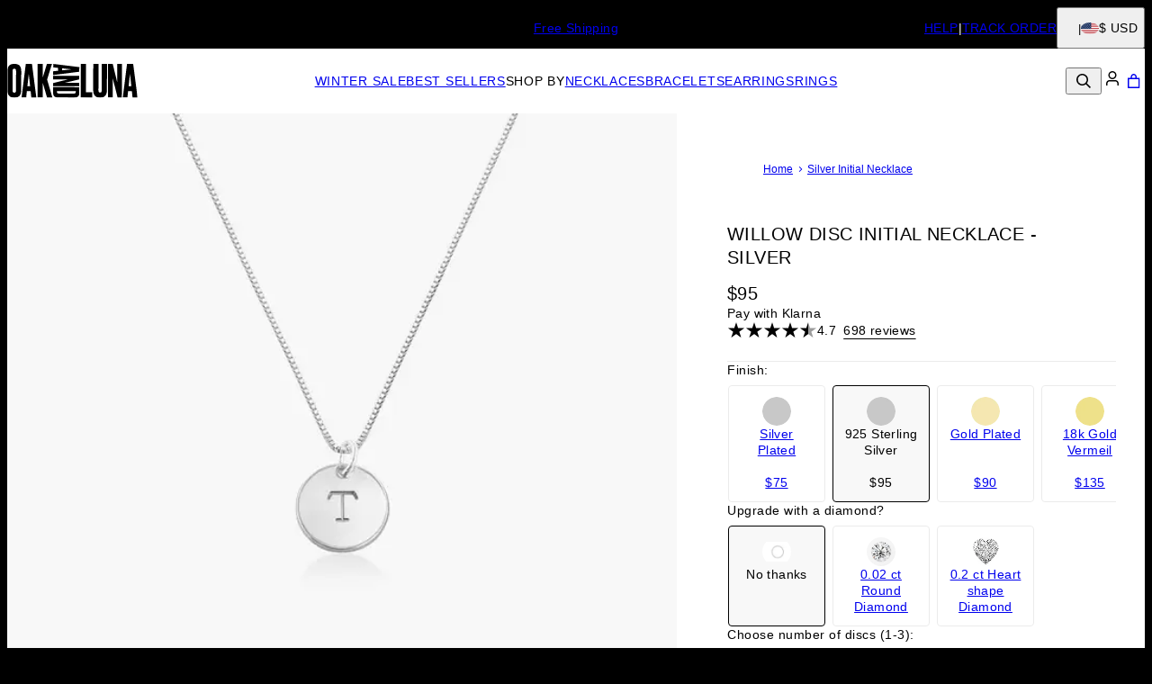

--- FILE ---
content_type: text/html; charset=utf-8
request_url: https://www.oakandluna.com/products/willow-disc-initial-necklace-silver?pageId=57
body_size: 35828
content:
<!DOCTYPE html><html lang="en" data-theme="oal"><head id="Head1"><meta charSet="utf-8" data-next-head=""/><meta name="viewport" content="width=device-width" data-next-head=""/><link rel="icon" href="https://www.oakandluna.com/favicon.ico" data-next-head=""/><title data-next-head="">Willow Disc Initial Necklace - Silver - Oak &amp; Luna</title><meta name="description" content="Explore the Willow Disc Initial Necklace - Silver from Oak &amp; Luna. Fashion jewelry created from fine metals, made exclusively for you." data-next-head=""/><meta property="og:type" content="product" data-next-head=""/><meta property="og:title" content="Willow Disc Initial Necklace - Silver" data-next-head=""/><meta property="og:url" content="https://www.oakandluna.com/products/willow-disc-initial-necklace-silver" data-next-head=""/><meta property="og:site_name" content="Oak &amp; Luna" data-next-head=""/><meta property="og:image" content="https://cdn.oakandluna.com/digital-asset/products/willow-disc-initial-necklace-sterling-silver-3-med.jpg" data-next-head=""/><meta property="product:price:amount" content="95.00" data-next-head=""/><meta property="product:price:currency" content="USD" data-next-head=""/><meta property="fb:app_id" content="432412963459585" data-next-head=""/><meta property="og:description" content="Size Guide Safety Policy Care InstructionsThe Custom Initial Necklace in Sterling Silver is the perfect layering piece to complete your collection (All Caps). Discover more Initial jewely.Do you want to buy only the pendant? We offer the option to by only Willow disc without the neklace. You find it  here.925 Sterling Silver: Timeless and durable, sterling silver is always a classic choice. As pure silver is too soft to last, 925 silver combines 92.5% pure silver and 7.5% copper. Want to get more Sterling silver charms for this necklace? Click here." data-next-head=""/><link rel="canonical" href="https://www.oakandluna.com/products/willow-disc-initial-necklace-silver" data-next-head=""/><link rel="alternate" href="https://www.oakandluna.com/Product.aspx?p=2522" hrefLang="x-default" data-next-head=""/><link rel="alternate" href="https://www.oakandluna.com/Product.aspx?p=2522" hrefLang="en-us" data-next-head=""/><link rel="alternate" href="https://www.oakandluna.com/fr/products/collier-willow-disque-initiale-argent" hrefLang="fr-fr" data-next-head=""/><link rel="alternate" href="https://www.oakandluna.com/products/willow-disc-initial-necklace-silver" hrefLang="en-us" data-next-head=""/><link rel="preload" href="/_next/static/media/67ea4463d4a1f79e-s.p.woff2" as="font" type="font/woff2" crossorigin="anonymous" data-next-font="size-adjust"/><link rel="preload" href="/_next/static/media/4c285fdca692ea22-s.p.woff2" as="font" type="font/woff2" crossorigin="anonymous" data-next-font="size-adjust"/><link rel="preload" href="/_next/static/media/eafabf029ad39a43-s.p.woff2" as="font" type="font/woff2" crossorigin="anonymous" data-next-font="size-adjust"/><link rel="preload" href="/_next/static/media/0484562807a97172-s.p.woff2" as="font" type="font/woff2" crossorigin="anonymous" data-next-font="size-adjust"/><link rel="preload" href="/_next/static/media/b957ea75a84b6ea7-s.p.woff2" as="font" type="font/woff2" crossorigin="anonymous" data-next-font="size-adjust"/><link rel="preload" href="/_next/static/media/33b26eb373ecdf02-s.p.woff2" as="font" type="font/woff2" crossorigin="anonymous" data-next-font="size-adjust"/><link rel="preload" href="/_next/static/media/155cae559bbd1a77-s.p.woff2" as="font" type="font/woff2" crossorigin="anonymous" data-next-font="size-adjust"/><link rel="preload" href="/_next/static/media/4de1fea1a954a5b6-s.p.woff2" as="font" type="font/woff2" crossorigin="anonymous" data-next-font="size-adjust"/><link rel="preload" href="/_next/static/media/6d664cce900333ee-s.p.woff2" as="font" type="font/woff2" crossorigin="anonymous" data-next-font="size-adjust"/><link rel="preload" href="/_next/static/media/cf02d86d8eeb8761-s.p.woff2" as="font" type="font/woff2" crossorigin="anonymous" data-next-font="size-adjust"/><link rel="preload" href="/_next/static/media/5ecd406eb1efa076-s.p.otf" as="font" type="font/otf" crossorigin="anonymous" data-next-font="size-adjust"/><link rel="preload" href="/_next/static/media/95bb94ec555f1a40-s.p.woff2" as="font" type="font/woff2" crossorigin="anonymous" data-next-font="size-adjust"/><link rel="preload" href="/_next/static/media/e137d3378f144a5f-s.p.woff2" as="font" type="font/woff2" crossorigin="anonymous" data-next-font="size-adjust"/><link rel="preload" href="/_next/static/media/540d77d291600a59-s.p.woff2" as="font" type="font/woff2" crossorigin="anonymous" data-next-font="size-adjust"/><link rel="preload" href="/_next/static/media/4290675be02ca578-s.p.woff2" as="font" type="font/woff2" crossorigin="anonymous" data-next-font="size-adjust"/><link rel="preload" href="/_next/static/media/60e25bb4822caced-s.p.woff2" as="font" type="font/woff2" crossorigin="anonymous" data-next-font="size-adjust"/><link rel="preload" href="/_next/static/media/44b65dd858ce4845-s.p.woff2" as="font" type="font/woff2" crossorigin="anonymous" data-next-font="size-adjust"/><link rel="preload" href="/_next/static/media/2cae48cd7f88b0ca-s.p.woff2" as="font" type="font/woff2" crossorigin="anonymous" data-next-font="size-adjust"/><link rel="preload" href="/_next/static/css/d4a2e333ceae5c99.css" as="style"/><link rel="preload" href="/_next/static/css/606d1024b658d130.css" as="style"/><link rel="preload" href="/_next/static/css/f29f338ddc5b723f.css" as="style"/><link rel="preload" href="/_next/static/css/48a388db58b5b180.css" as="style"/><link rel="preload" href="/_next/static/css/97dbdc2c24cc1b50.css" as="style"/><link rel="preload" href="/_next/static/css/7feb850ff153f7cc.css" as="style"/><link rel="preload" href="/_next/static/css/52cc11dd7a930a25.css" as="style"/><script type="application/ld+json" data-next-head="">{"@context":"https://schema.org","@type":"Organization","name":"Oak & Luna","url":"https://www.oakandluna.com/","logo":"https://cdn.oakandluna.com/digital-asset/banners/SiteLogo_OAL.svg","founders":"Erez family","foundingDate":"2018","sameAs":["https://www.facebook.com/OakandLuna","twitter.com/oak_luna","https://www.instagram.com/oakandluna/","tiktok.com/@oakandlunajewelry","www.youtube.com/@oakluna8672","https://www.pinterest.com/oakandluna/","https://www.oakandluna.com/"]}</script><script type="application/ld+json" data-next-head="">{"@context":"http://schema.org","type":"Product","name":"Willow Disc Initial Necklace - Silver","image":"https://cdn.oakandluna.com/digital-asset/products/willow-disc-initial-necklace-sterling-silver-3.jpg","description":"Size Guide Safety Policy Care InstructionsThe Custom Initial Necklace in Sterling Silver is the perfect layering piece to complete your collection (All Caps). Discover more Initial jewely.Do you want to buy only the pendant? We offer the option to by only Willow disc without the neklace. You find it  here.925 Sterling Silver: Timeless and durable, sterling silver is always a classic choice. As pure silver is too soft to last, 925 silver combines 92.5% pure silver and 7.5% copper. Want to get more Sterling silver charms for this necklace? Click here.","sku":"110-01-3044-04","mpn":"110-01-3044-04","offers":[{"@type":"Offer","priceCurrency":"USD","price":95,"availability":"http://schema.org/InStock","url":"https://www.oakandluna.com/products/willow-disc-initial-necklace-silver","seller":{"@type":"Organization","name":"Oak and Luna"},"itemCondition":"https://schema.org/NewCondition"},{"@type":"Offer","priceCurrency":"CAD","price":133,"availability":"http://schema.org/InStock","url":"https://www.oakandluna.com/products/willow-disc-initial-necklace-silver","seller":{"@type":"Organization","name":"Oak and Luna"},"itemCondition":"https://schema.org/NewCondition"},{"@type":"Offer","priceCurrency":"EUR","price":90,"availability":"http://schema.org/InStock","url":"https://www.oakandluna.com/products/willow-disc-initial-necklace-silver","seller":{"@type":"Organization","name":"Oak and Luna"},"itemCondition":"https://schema.org/NewCondition"},{"@type":"Offer","priceCurrency":"GBP","price":79,"availability":"http://schema.org/InStock","url":"https://www.oakandluna.com/products/willow-disc-initial-necklace-silver","seller":{"@type":"Organization","name":"Oak and Luna"},"itemCondition":"https://schema.org/NewCondition"},{"@type":"Offer","priceCurrency":"AUD","price":152,"availability":"http://schema.org/InStock","url":"https://www.oakandluna.com/products/willow-disc-initial-necklace-silver","seller":{"@type":"Organization","name":"Oak and Luna"},"itemCondition":"https://schema.org/NewCondition"},{"@type":"Offer","priceCurrency":"NOK","price":1108,"availability":"http://schema.org/InStock","url":"https://www.oakandluna.com/products/willow-disc-initial-necklace-silver","seller":{"@type":"Organization","name":"Oak and Luna"},"itemCondition":"https://schema.org/NewCondition"},{"@type":"Offer","priceCurrency":"HKD","price":738,"availability":"http://schema.org/InStock","url":"https://www.oakandluna.com/products/willow-disc-initial-necklace-silver","seller":{"@type":"Organization","name":"Oak and Luna"},"itemCondition":"https://schema.org/NewCondition"},{"@type":"Offer","priceCurrency":"SGD","price":124,"availability":"http://schema.org/InStock","url":"https://www.oakandluna.com/products/willow-disc-initial-necklace-silver","seller":{"@type":"Organization","name":"Oak and Luna"},"itemCondition":"https://schema.org/NewCondition"},{"@type":"Offer","priceCurrency":"JPY","price":16445,"availability":"http://schema.org/InStock","url":"https://www.oakandluna.com/products/willow-disc-initial-necklace-silver","seller":{"@type":"Organization","name":"Oak and Luna"},"itemCondition":"https://schema.org/NewCondition"}],"brand":{"@type":"Brand","name":"Oak and Luna"},"review":[{"@type":"Review","reviewRating":{"@type":"Rating","ratingValue":4,"worstRating":1,"bestRating":5},"author":{"@type":"Person","datePublished":"2021-12-18","reviewBody":"","name":"Asdis A."}},{"@type":"Review","reviewRating":{"@type":"Rating","ratingValue":5,"worstRating":1,"bestRating":5},"author":{"@type":"Person","datePublished":"2021-12-18","reviewBody":"","name":"Marta M."}},{"@type":"Review","reviewRating":{"@type":"Rating","ratingValue":5,"worstRating":1,"bestRating":5},"author":{"@type":"Person","datePublished":"2021-12-17","reviewBody":"","name":"Shelley B."}},{"@type":"Review","reviewRating":{"@type":"Rating","ratingValue":5,"worstRating":1,"bestRating":5},"author":{"@type":"Person","datePublished":"2021-12-16","reviewBody":"","name":"Barbara F."}},{"@type":"Review","reviewRating":{"@type":"Rating","ratingValue":4,"worstRating":1,"bestRating":5},"author":{"@type":"Person","datePublished":"2021-12-12","reviewBody":"","name":"Isaac K."}},{"@type":"Review","reviewRating":{"@type":"Rating","ratingValue":5,"worstRating":1,"bestRating":5},"author":{"@type":"Person","datePublished":"2021-12-07","reviewBody":"","name":"Rachel O."}},{"@type":"Review","reviewRating":{"@type":"Rating","ratingValue":5,"worstRating":1,"bestRating":5},"author":{"@type":"Person","datePublished":"2021-12-07","reviewBody":"","name":"Kylie R."}},{"@type":"Review","reviewRating":{"@type":"Rating","ratingValue":5,"worstRating":1,"bestRating":5},"author":{"@type":"Person","datePublished":"2021-12-06","reviewBody":"","name":"Jessica W."}},{"@type":"Review","reviewRating":{"@type":"Rating","ratingValue":4,"worstRating":1,"bestRating":5},"author":{"@type":"Person","datePublished":"2021-11-29","reviewBody":"","name":"Kelly C."}},{"@type":"Review","reviewRating":{"@type":"Rating","ratingValue":5,"worstRating":1,"bestRating":5},"author":{"@type":"Person","datePublished":"2021-11-29","reviewBody":"","name":"Sandra V."}},{"@type":"Review","reviewRating":{"@type":"Rating","ratingValue":3,"worstRating":1,"bestRating":5},"author":{"@type":"Person","datePublished":"2021-11-22","reviewBody":"","name":"Keyur P."}},{"@type":"Review","reviewRating":{"@type":"Rating","ratingValue":5,"worstRating":1,"bestRating":5},"author":{"@type":"Person","datePublished":"2021-11-22","reviewBody":"","name":"Leslie O."}}],"aggregateRating":{"@type":"AggregateRating","ratingValue":"4.7","reviewCount":698}}</script><script type="application/ld+json" data-next-head="">{"@context":"http://schema.org","@type":"BreadcrumbList","itemListElement":[{"@type":"ListItem","position":1,"name":"Home","item":"https://www.oakandluna.com"},{"@type":"ListItem","position":2,"name":"Silver Initial Necklace","item":"https://www.oakandluna.com/categories/silver-initial-necklace"}]}</script><link rel="preload" as="image" imageSrcSet="https://cdn.oakandluna.com/digital-asset/products/willow-disc-initial-necklace-sterling-silver-3.jpg?w=384 384w, https://cdn.oakandluna.com/digital-asset/products/willow-disc-initial-necklace-sterling-silver-3.jpg?w=640 640w, https://cdn.oakandluna.com/digital-asset/products/willow-disc-initial-necklace-sterling-silver-3.jpg?w=750 750w, https://cdn.oakandluna.com/digital-asset/products/willow-disc-initial-necklace-sterling-silver-3.jpg?w=828 828w, https://cdn.oakandluna.com/digital-asset/products/willow-disc-initial-necklace-sterling-silver-3.jpg?w=1080 1080w, https://cdn.oakandluna.com/digital-asset/products/willow-disc-initial-necklace-sterling-silver-3.jpg?w=1200 1200w, https://cdn.oakandluna.com/digital-asset/products/willow-disc-initial-necklace-sterling-silver-3.jpg?w=1920 1920w, https://cdn.oakandluna.com/digital-asset/products/willow-disc-initial-necklace-sterling-silver-3.jpg?w=2048 2048w, https://cdn.oakandluna.com/digital-asset/products/willow-disc-initial-necklace-sterling-silver-3.jpg?w=3840 3840w" imageSizes="(max-width: 768px) 100vw, 50vw" data-next-head=""/><link rel="preload" as="image" imageSrcSet="https://cdn.oakandluna.com/digital-asset/product/willow-disc-initial-necklace-sterling-silver-16.jpg?w=384 384w, https://cdn.oakandluna.com/digital-asset/product/willow-disc-initial-necklace-sterling-silver-16.jpg?w=640 640w, https://cdn.oakandluna.com/digital-asset/product/willow-disc-initial-necklace-sterling-silver-16.jpg?w=750 750w, https://cdn.oakandluna.com/digital-asset/product/willow-disc-initial-necklace-sterling-silver-16.jpg?w=828 828w, https://cdn.oakandluna.com/digital-asset/product/willow-disc-initial-necklace-sterling-silver-16.jpg?w=1080 1080w, https://cdn.oakandluna.com/digital-asset/product/willow-disc-initial-necklace-sterling-silver-16.jpg?w=1200 1200w, https://cdn.oakandluna.com/digital-asset/product/willow-disc-initial-necklace-sterling-silver-16.jpg?w=1920 1920w, https://cdn.oakandluna.com/digital-asset/product/willow-disc-initial-necklace-sterling-silver-16.jpg?w=2048 2048w, https://cdn.oakandluna.com/digital-asset/product/willow-disc-initial-necklace-sterling-silver-16.jpg?w=3840 3840w" imageSizes="(max-width: 768px) 100vw, 50vw" data-next-head=""/><link rel="preload" as="image" imageSrcSet="https://cdn.oakandluna.com/digital-asset/product/willow-disc-initial-necklace-sterling-silver-15.jpg?w=384 384w, https://cdn.oakandluna.com/digital-asset/product/willow-disc-initial-necklace-sterling-silver-15.jpg?w=640 640w, https://cdn.oakandluna.com/digital-asset/product/willow-disc-initial-necklace-sterling-silver-15.jpg?w=750 750w, https://cdn.oakandluna.com/digital-asset/product/willow-disc-initial-necklace-sterling-silver-15.jpg?w=828 828w, https://cdn.oakandluna.com/digital-asset/product/willow-disc-initial-necklace-sterling-silver-15.jpg?w=1080 1080w, https://cdn.oakandluna.com/digital-asset/product/willow-disc-initial-necklace-sterling-silver-15.jpg?w=1200 1200w, https://cdn.oakandluna.com/digital-asset/product/willow-disc-initial-necklace-sterling-silver-15.jpg?w=1920 1920w, https://cdn.oakandluna.com/digital-asset/product/willow-disc-initial-necklace-sterling-silver-15.jpg?w=2048 2048w, https://cdn.oakandluna.com/digital-asset/product/willow-disc-initial-necklace-sterling-silver-15.jpg?w=3840 3840w" imageSizes="(max-width: 768px) 100vw, 50vw" data-next-head=""/><link rel="preload" as="image" imageSrcSet="https://cdn.oakandluna.com/digital-asset/product/willow-disc-initial-necklace-sterling-silver-7.jpg?w=384 384w, https://cdn.oakandluna.com/digital-asset/product/willow-disc-initial-necklace-sterling-silver-7.jpg?w=640 640w, https://cdn.oakandluna.com/digital-asset/product/willow-disc-initial-necklace-sterling-silver-7.jpg?w=750 750w, https://cdn.oakandluna.com/digital-asset/product/willow-disc-initial-necklace-sterling-silver-7.jpg?w=828 828w, https://cdn.oakandluna.com/digital-asset/product/willow-disc-initial-necklace-sterling-silver-7.jpg?w=1080 1080w, https://cdn.oakandluna.com/digital-asset/product/willow-disc-initial-necklace-sterling-silver-7.jpg?w=1200 1200w, https://cdn.oakandluna.com/digital-asset/product/willow-disc-initial-necklace-sterling-silver-7.jpg?w=1920 1920w, https://cdn.oakandluna.com/digital-asset/product/willow-disc-initial-necklace-sterling-silver-7.jpg?w=2048 2048w, https://cdn.oakandluna.com/digital-asset/product/willow-disc-initial-necklace-sterling-silver-7.jpg?w=3840 3840w" imageSizes="(max-width: 768px) 100vw, 50vw" data-next-head=""/><script id="GTM_Script">
        <!-- Google Tag Manager Base Code -->
        (function(w,d,s,l,i){w[l]=w[l]||[];w[l].push({'gtm.start':
        new Date().getTime(),event:'gtm.js'});var f=d.getElementsByTagName(s)[0],
        j=d.createElement(s),dl=l!='dataLayer'?'&l='+l:'';j.async=true;j.src=
        'https://tracking.oakandluna.com/gtm.js?id='+i+dl;f.parentNode.insertBefore(j,f);
        })(window,document,'script','dataLayer','GTM-P5G82F4');
        <!-- End Google Tag Manager Base Code -->
      </script><script>
window.TgTrigger = function (eventType, data) {
    const fireReduxTgTrigger = function () {
        if (!window.TgTriggerEvents) {
            window.TgTriggerEvents = [];
        }
        window.TgTriggerEvents.push({ type: eventType, data: data });
    }

    fireReduxTgTrigger();
    var event = new CustomEvent(eventType, { detail: data })
    document.dispatchEvent(event);
}
</script><link rel="stylesheet" href="/_next/static/css/d4a2e333ceae5c99.css" data-n-g=""/><link rel="stylesheet" href="/_next/static/css/606d1024b658d130.css" data-n-p=""/><link rel="stylesheet" href="/_next/static/css/f29f338ddc5b723f.css" data-n-p=""/><link rel="stylesheet" href="/_next/static/css/48a388db58b5b180.css" data-n-p=""/><link rel="stylesheet" href="/_next/static/css/97dbdc2c24cc1b50.css" data-n-p=""/><link rel="stylesheet" href="/_next/static/css/7feb850ff153f7cc.css" data-n-p=""/><link rel="stylesheet" href="/_next/static/css/52cc11dd7a930a25.css"/><noscript data-n-css=""></noscript><script defer="" noModule="" src="/_next/static/chunks/polyfills-42372ed130431b0a.js"></script><script defer="" src="/_next/static/chunks/3933.d5170137ef14fdbb.js"></script><script defer="" src="/_next/static/chunks/3442.1c4bdae92f0d917d.js"></script><script defer="" src="/_next/static/chunks/1339.5665b3e9c00e0388.js"></script><script defer="" src="/_next/static/chunks/2284.55412e7063c9a831.js"></script><script defer="" src="/_next/static/chunks/5889.96b6c18348dde3f9.js"></script><script defer="" src="/_next/static/chunks/265.853f0d6f3ec0d978.js"></script><script defer="" src="/_next/static/chunks/515.b87ac4b90cf62958.js"></script><script defer="" src="/_next/static/chunks/6507.04375ae24748c229.js"></script><script defer="" src="/_next/static/chunks/1733.f63c906c0451cc09.js"></script><script defer="" src="/_next/static/chunks/2978.896fae2e5e305423.js"></script><script defer="" src="/_next/static/chunks/9994.32fd8fd3b9c1f854.js"></script><script src="/_next/static/chunks/webpack-3b52d3324473fd59.js" defer=""></script><script src="/_next/static/chunks/framework-0907bc41f77e1d3c.js" defer=""></script><script src="/_next/static/chunks/main-b95138a1901bfdaf.js" defer=""></script><script src="/_next/static/chunks/pages/_app-16f09c9ec32a22ae.js" defer=""></script><script src="/_next/static/chunks/60db774e-7fe3586d7079a94d.js" defer=""></script><script src="/_next/static/chunks/bbce1c15-4ed80432d1ae5a01.js" defer=""></script><script src="/_next/static/chunks/4913-da0ec3ee584b7c39.js" defer=""></script><script src="/_next/static/chunks/9748-003806c4d91a86ce.js" defer=""></script><script src="/_next/static/chunks/6668-1085963b5f8282b5.js" defer=""></script><script src="/_next/static/chunks/3619-669c66486033067b.js" defer=""></script><script src="/_next/static/chunks/4855-720032184ba241bf.js" defer=""></script><script src="/_next/static/chunks/2004-d6ca4787369e865c.js" defer=""></script><script src="/_next/static/chunks/7828-d89ddc52e92f53b1.js" defer=""></script><script src="/_next/static/chunks/9749-81372219677ef344.js" defer=""></script><script src="/_next/static/chunks/8444-d117f3313d62a35f.js" defer=""></script><script src="/_next/static/chunks/7556-129648ed47d38d76.js" defer=""></script><script src="/_next/static/chunks/191-cf8997a3ce4b95e1.js" defer=""></script><script src="/_next/static/chunks/8407-a0261705f90c4374.js" defer=""></script><script src="/_next/static/chunks/pages/%5BsiteId%5D/%5BtargetLocale%5D/%5Bcurrency%5D/products/%5BproductId%5D/%5Bpage%5D-cdeb4ad898122b88.js" defer=""></script><script src="/_next/static/urBQcVys8-VgTLlt4-sHH/_buildManifest.js" defer=""></script><script src="/_next/static/urBQcVys8-VgTLlt4-sHH/_ssgManifest.js" defer=""></script><style id="__jsx-2455761904">:where(html){--font-family-main-regular:'GillSans', 'GillSans Fallback';--font-family-main-light:'GillSansLight', 'GillSansLight Fallback';--font-family-main-bold:'GillSemiBold', 'GillSemiBold Fallback';--font-family-secondary-regular:'GillSans', 'GillSans Fallback';--font-family-secondary-light:'GillSemiBold', 'GillSemiBold Fallback'}</style></head><body><noscript><iframe src="https://tracking.oakandluna.com/ns.html?id=GTM-P5G82F4" height="0" width="0" style="display: none; visibility: hidden;"></iframe></noscript><link rel="preload" as="image" imageSrcSet="https://cdn.oakandluna.com/digital-asset/products/willow-disc-initial-necklace-sterling-silver-3.jpg?w=384 384w, https://cdn.oakandluna.com/digital-asset/products/willow-disc-initial-necklace-sterling-silver-3.jpg?w=640 640w, https://cdn.oakandluna.com/digital-asset/products/willow-disc-initial-necklace-sterling-silver-3.jpg?w=750 750w, https://cdn.oakandluna.com/digital-asset/products/willow-disc-initial-necklace-sterling-silver-3.jpg?w=828 828w, https://cdn.oakandluna.com/digital-asset/products/willow-disc-initial-necklace-sterling-silver-3.jpg?w=1080 1080w, https://cdn.oakandluna.com/digital-asset/products/willow-disc-initial-necklace-sterling-silver-3.jpg?w=1200 1200w, https://cdn.oakandluna.com/digital-asset/products/willow-disc-initial-necklace-sterling-silver-3.jpg?w=1920 1920w, https://cdn.oakandluna.com/digital-asset/products/willow-disc-initial-necklace-sterling-silver-3.jpg?w=2048 2048w, https://cdn.oakandluna.com/digital-asset/products/willow-disc-initial-necklace-sterling-silver-3.jpg?w=3840 3840w" imageSizes="(max-width: 768px) 100vw, 50vw"/><link rel="preload" as="image" imageSrcSet="https://cdn.oakandluna.com/digital-asset/product/willow-disc-initial-necklace-sterling-silver-16.jpg?w=384 384w, https://cdn.oakandluna.com/digital-asset/product/willow-disc-initial-necklace-sterling-silver-16.jpg?w=640 640w, https://cdn.oakandluna.com/digital-asset/product/willow-disc-initial-necklace-sterling-silver-16.jpg?w=750 750w, https://cdn.oakandluna.com/digital-asset/product/willow-disc-initial-necklace-sterling-silver-16.jpg?w=828 828w, https://cdn.oakandluna.com/digital-asset/product/willow-disc-initial-necklace-sterling-silver-16.jpg?w=1080 1080w, https://cdn.oakandluna.com/digital-asset/product/willow-disc-initial-necklace-sterling-silver-16.jpg?w=1200 1200w, https://cdn.oakandluna.com/digital-asset/product/willow-disc-initial-necklace-sterling-silver-16.jpg?w=1920 1920w, https://cdn.oakandluna.com/digital-asset/product/willow-disc-initial-necklace-sterling-silver-16.jpg?w=2048 2048w, https://cdn.oakandluna.com/digital-asset/product/willow-disc-initial-necklace-sterling-silver-16.jpg?w=3840 3840w" imageSizes="(max-width: 768px) 100vw, 50vw"/><link rel="preload" as="image" imageSrcSet="https://cdn.oakandluna.com/digital-asset/product/willow-disc-initial-necklace-sterling-silver-15.jpg?w=384 384w, https://cdn.oakandluna.com/digital-asset/product/willow-disc-initial-necklace-sterling-silver-15.jpg?w=640 640w, https://cdn.oakandluna.com/digital-asset/product/willow-disc-initial-necklace-sterling-silver-15.jpg?w=750 750w, https://cdn.oakandluna.com/digital-asset/product/willow-disc-initial-necklace-sterling-silver-15.jpg?w=828 828w, https://cdn.oakandluna.com/digital-asset/product/willow-disc-initial-necklace-sterling-silver-15.jpg?w=1080 1080w, https://cdn.oakandluna.com/digital-asset/product/willow-disc-initial-necklace-sterling-silver-15.jpg?w=1200 1200w, https://cdn.oakandluna.com/digital-asset/product/willow-disc-initial-necklace-sterling-silver-15.jpg?w=1920 1920w, https://cdn.oakandluna.com/digital-asset/product/willow-disc-initial-necklace-sterling-silver-15.jpg?w=2048 2048w, https://cdn.oakandluna.com/digital-asset/product/willow-disc-initial-necklace-sterling-silver-15.jpg?w=3840 3840w" imageSizes="(max-width: 768px) 100vw, 50vw"/><link rel="preload" as="image" imageSrcSet="https://cdn.oakandluna.com/digital-asset/product/willow-disc-initial-necklace-sterling-silver-7.jpg?w=384 384w, https://cdn.oakandluna.com/digital-asset/product/willow-disc-initial-necklace-sterling-silver-7.jpg?w=640 640w, https://cdn.oakandluna.com/digital-asset/product/willow-disc-initial-necklace-sterling-silver-7.jpg?w=750 750w, https://cdn.oakandluna.com/digital-asset/product/willow-disc-initial-necklace-sterling-silver-7.jpg?w=828 828w, https://cdn.oakandluna.com/digital-asset/product/willow-disc-initial-necklace-sterling-silver-7.jpg?w=1080 1080w, https://cdn.oakandluna.com/digital-asset/product/willow-disc-initial-necklace-sterling-silver-7.jpg?w=1200 1200w, https://cdn.oakandluna.com/digital-asset/product/willow-disc-initial-necklace-sterling-silver-7.jpg?w=1920 1920w, https://cdn.oakandluna.com/digital-asset/product/willow-disc-initial-necklace-sterling-silver-7.jpg?w=2048 2048w, https://cdn.oakandluna.com/digital-asset/product/willow-disc-initial-necklace-sterling-silver-7.jpg?w=3840 3840w" imageSizes="(max-width: 768px) 100vw, 50vw"/><div id="__next"><section class="announcementsBar_AnnouncementsBar__0_YZv" id="AnnouncementsBar"><style id="announcementsBar">body {
                        --layout-announcements-bar-background: black;
                        --layout-announcements-bar-text: white;
                    }</style><div></div><div id="AnnouncementsMessages"><div class="carousel_Carousel__o2XSn textCarousel_Carousel__8Sy6y carousel"><button id="prevundefined" type="button" class="carousel_Arrow__VUWdb carousel_Previous__QFXf1 textCarousel_ArrowsText__flXrg previousArrow" disabled="" aria-label="Previous"><svg xmlns="http://www.w3.org/2000/svg" width="1em" height="1em" fill="none" viewBox="0 0 12 10" class="triangle_Triangle__W2EZZ triangle_left__Lb0D3"><path fill="currentColor" stroke="currentColor" stroke-width="0.857" d="M9.583 3.5 6 8.154 2.417 3.5z"></path></svg></button><button id="nextundefined" type="button" class="carousel_Arrow__VUWdb carousel_Next__mxxa6 textCarousel_ArrowsText__flXrg nextArrow" disabled="" aria-label="Next"><svg xmlns="http://www.w3.org/2000/svg" width="1em" height="1em" fill="none" viewBox="0 0 12 10" class="triangle_Triangle__W2EZZ triangle_right__Q1lDn"><path fill="currentColor" stroke="currentColor" stroke-width="0.857" d="M9.583 3.5 6 8.154 2.417 3.5z"></path></svg></button><div class="carousel_Viewport__ftAt_"><div class="carousel_Container__UZmVM"><div class="carousel_Slide__uw6NK"><div><p class="typography_text2" data-rule="text2">2 Year Warranty &amp; 60-day Extended Returns</p></div></div><div class="carousel_Slide__uw6NK"><div><a data-custom-link="internal" href="/articles/shipping-information"> <p class="typography_text2" data-rule="text2">Free Shipping</p> </a></div></div></div></div><div class="carousel_DotsWrapper__n7FTa carousel-dots"><div class="carousel_Dots__HY0jZ textCarousel_Dots__U7Kzj"></div></div></div></div><section class="announcementsBar_End__dg2XU"><ul id="QuickLinks" class="quickLinks_QuickLinks__2y1rL"><li><a data-custom-link="internal" href="/articles/help-center?source=TopReasons"><div class="typography_text1" data-rule="text1">HELP</div></a></li><li><a href="/ordertracking.aspx?source=TopReasons" data-custom-link="external"><div class="typography_text1" data-rule="text1">TRACK ORDER</div></a></li></ul><button type="button" class="localizationModalTrigger_LocalizationModalTrigger__FiacU" id="LocalizationModalTrigger"><div class="localizationModalTrigger_Flag__o_t3B shipping-flag fi fi-us"></div><div class="typography_text1" data-rule="text1">$ USD</div></button></section></section><header class="header_Header__R_ib9"><button aria-label="Menu Trigger" type="button" id="menuTrigger" class="menuTrigger_MenuIcon__G7tUU"><svg class="svg-icon" viewBox="0 0 24 24" width="24px" height="24px"></svg></button><a href="https://www.oakandluna.com/" id="headerLogo" class="headerLogo_HeaderLogo__RM60_" data-custom-link="external"><img alt="Oak &amp; Luna " title="Oak &amp; Luna " loading="lazy" decoding="async" data-nimg="fill" class="logo" style="position:absolute;height:100%;width:100%;left:0;top:0;right:0;bottom:0;color:transparent" src="https://cdn.oakandluna.com/digital-asset/banners/SiteLogo_OAL.svg"/></a><nav class="headerMenu_HeaderMenu__zbxmv" style="--color-main-brand:#739771;--color-main-brand-secondary:#fff"><div class="headerMenu_Menu__yYC85" data-level="1"><a class="headerMenu_Link__djCNu" data-custom-link="internal" href="/categories/personalized-items-sale"><div class="typography_headline8 headerMenu_Title__REkOx" data-rule="headline8" style="color:">WINTER SALE</div></a></div><div class="headerMenu_Menu__yYC85" data-level="1"><a class="headerMenu_Link__djCNu" data-custom-link="internal" href="/categories/best-sellers"><div class="typography_headline8 headerMenu_Title__REkOx" data-rule="headline8" style="color:">BEST SELLERS</div></a></div><div class="headerMenu_Menu__yYC85" data-level="1"><span class="headerMenu_Link__djCNu" data-custom-link="span"><div class="typography_headline8 headerMenu_Title__REkOx" data-rule="headline8" style="color:">SHOP BY</div></span><div class="headerMenu_SubMenu__32yon nav-sub-menu"><div class="headerMenu_Items__SWPLN"><div class="headerMenu_Menu__yYC85" data-level="2"><a class="headerMenu_Link__djCNu" data-custom-link="internal" href="/categories/new-drops"><div class="typography_text1 headerMenu_Title__REkOx" data-rule="text1" style="color:">NEW IN</div></a></div><div class="headerMenu_Menu__yYC85" data-level="2"><span class="headerMenu_Link__djCNu" data-custom-link="span"><div class="typography_headline8 headerMenu_Title__REkOx" data-rule="headline8" style="color:">TOP PICKS</div></span><div class="headerMenu_Nested__tjZHz"><div class="headerMenu_Items__SWPLN"><div class="headerMenu_Menu__yYC85" data-level="3"><a class="headerMenu_Link__djCNu" data-custom-link="internal" href="/categories/initial-jewelry"><div class="typography_text1 headerMenu_Title__REkOx" data-rule="text1" style="color:">Initial Jewelry</div></a></div><div class="headerMenu_Menu__yYC85" data-level="3"><a class="headerMenu_Link__djCNu" data-custom-link="internal" href="/categories/custom-fine-jewelry"><div class="typography_text1 headerMenu_Title__REkOx" data-rule="text1" style="color:">Fine Jewelry</div></a></div><div class="headerMenu_Menu__yYC85" data-level="3"><a class="headerMenu_Link__djCNu" data-custom-link="internal" href="/categories/medallion-necklaces-jewelry"><div class="typography_text1 headerMenu_Title__REkOx" data-rule="text1" style="color:">Medallions</div></a></div><div class="headerMenu_Menu__yYC85" data-level="3"><a class="headerMenu_Link__djCNu" data-custom-link="internal" href="/categories/custom-jewelry"><div class="typography_text1 headerMenu_Title__REkOx" data-rule="text1" style="color:">Personalized Jewelry</div></a></div><div class="headerMenu_Menu__yYC85" data-level="3"><a class="headerMenu_Link__djCNu" data-custom-link="internal" href="/categories/everyday-necklaces-jewelry"><div class="typography_text1 headerMenu_Title__REkOx" data-rule="text1" style="color:">Everyday Jewelry</div></a></div><div class="headerMenu_Menu__yYC85" data-level="3"><a class="headerMenu_Link__djCNu" data-custom-link="internal" href="/categories/accessories"><div class="typography_text1 headerMenu_Title__REkOx" data-rule="text1" style="color:">Accessories</div></a></div><div class="headerMenu_Menu__yYC85" data-level="3"><a class="headerMenu_Link__djCNu" data-custom-link="internal" href="/categories/bundles-and-sets"><div class="typography_text1 headerMenu_Title__REkOx" data-rule="text1" style="color:">Bundle &amp; Save</div></a></div><div class="headerMenu_Menu__yYC85" data-level="3"><a class="headerMenu_Link__djCNu" data-custom-link="internal" href="/categories/custom-charms-in-gold-silver"><div class="typography_text1 headerMenu_Title__REkOx" data-rule="text1" style="color:">Charms</div></a></div></div></div></div><div class="headerMenu_Menu__yYC85" data-level="2"><span class="headerMenu_Link__djCNu" data-custom-link="span"><div class="typography_headline8 headerMenu_Title__REkOx" data-rule="headline8" style="color:">COLLECTIONS</div></span><div class="headerMenu_Nested__tjZHz"><div class="headerMenu_Items__SWPLN"><div class="headerMenu_Menu__yYC85" data-level="3"><a class="headerMenu_Link__djCNu" data-custom-link="internal" href="/articles/stephanie-gottlieb-oak-and-luna-collaboration"><div class="typography_text1 headerMenu_Title__REkOx" data-rule="text1" style="color:">All Hours - By Stephanie Gottlieb</div></a></div><div class="headerMenu_Menu__yYC85" data-level="3"><a class="headerMenu_Link__djCNu" data-custom-link="internal" href="/categories/singapore-collection"><div class="typography_text1 headerMenu_Title__REkOx" data-rule="text1" style="color:">Singapore Collection</div></a></div><div class="headerMenu_Menu__yYC85" data-level="3"><a class="headerMenu_Link__djCNu" data-custom-link="internal" href="/categories/inez-collection"><div class="typography_text1 headerMenu_Title__REkOx" data-rule="text1" style="color:">Inez Collection</div></a></div><div class="headerMenu_Menu__yYC85" data-level="3"><a class="headerMenu_Link__djCNu" data-custom-link="internal" href="/categories/moissanite-tennis-bracelets-necklaces"><div class="typography_text1 headerMenu_Title__REkOx" data-rule="text1" style="color:">Tennis Collection</div></a></div><div class="headerMenu_Menu__yYC85" data-level="3"><a class="headerMenu_Link__djCNu" data-custom-link="internal" href="/categories/lock-and-key-necklaces-jewelry"><div class="typography_text1 headerMenu_Title__REkOx" data-rule="text1" style="color:">Lock &amp; Luna</div></a></div><div class="headerMenu_Menu__yYC85" data-level="3"><a class="headerMenu_Link__djCNu" data-custom-link="internal" href="/categories/north-star-necklaces-jewelry"><div class="typography_text1 headerMenu_Title__REkOx" data-rule="text1" style="color:">North Star Collection</div></a></div><div class="headerMenu_Menu__yYC85" data-level="3"><a class="headerMenu_Link__djCNu" data-custom-link="internal" href="/categories/zodiac-necklaces-jewelry"><div class="typography_text1 headerMenu_Title__REkOx" data-rule="text1" style="color:">Zodiac Collection</div></a></div><div class="headerMenu_Menu__yYC85" data-level="3"><a class="headerMenu_Link__djCNu" data-custom-link="internal" href="/articles/how-to-stack-oakandluna-dot-bracelets"><div class="typography_text1 headerMenu_Title__REkOx" data-rule="text1" style="color:">Dot Bracelets</div></a></div></div></div></div><div class="headerMenu_Menu__yYC85" data-level="2"><span class="headerMenu_Link__djCNu" data-custom-link="span"><div class="typography_headline8 headerMenu_Title__REkOx" data-rule="headline8" style="color:">MATERIAL</div></span><div class="headerMenu_Nested__tjZHz"><div class="headerMenu_Items__SWPLN"><div class="headerMenu_Menu__yYC85" data-level="3"><a class="headerMenu_Link__djCNu" data-custom-link="internal" href="/categories/gold-vermeil-jewelry"><div class="typography_text1 headerMenu_Title__REkOx" data-rule="text1" style="color:">Gold Vermeil</div></a></div><div class="headerMenu_Menu__yYC85" data-level="3"><a class="headerMenu_Link__djCNu" data-custom-link="internal" href="/categories/silver-jewelry"><div class="typography_text1 headerMenu_Title__REkOx" data-rule="text1" style="color:">Sterling Silver</div></a></div><div class="headerMenu_Menu__yYC85" data-level="3"><a class="headerMenu_Link__djCNu" data-custom-link="internal" href="/categories/solid-gold-jewelry"><div class="typography_text1 headerMenu_Title__REkOx" data-rule="text1" style="color:">Solid Yellow Gold</div></a></div><div class="headerMenu_Menu__yYC85" data-level="3"><a class="headerMenu_Link__djCNu" data-custom-link="internal" href="/categories/white-gold-necklaces-jewelry"><div class="typography_text1 headerMenu_Title__REkOx" data-rule="text1" style="color:">Solid White Gold</div></a></div><div class="headerMenu_Menu__yYC85" data-level="3"><a class="headerMenu_Link__djCNu" data-custom-link="internal" href="/categories/rose-gold-jewelry"><div class="typography_text1 headerMenu_Title__REkOx" data-rule="text1" style="color:">Rose Gold</div></a></div><div class="headerMenu_Menu__yYC85" data-level="3"><a class="headerMenu_Link__djCNu" data-custom-link="internal" href="/categories/mixed-metal-jewelry"><div class="typography_text1 headerMenu_Title__REkOx" data-rule="text1" style="color:">Mixed Metal</div></a></div><div class="headerMenu_Menu__yYC85" data-level="3"><a class="headerMenu_Link__djCNu" data-custom-link="internal" href="/categories/lab-diamond-jewelry"><div class="typography_text1 headerMenu_Title__REkOx" data-rule="text1" style="color:">Diamonds</div></a></div><div class="headerMenu_Menu__yYC85" data-level="3"><a class="headerMenu_Link__djCNu" data-custom-link="internal" href="/categories/gemstone-necklaces"><div class="typography_text1 headerMenu_Title__REkOx" data-rule="text1" style="color:">Gemstones</div></a></div></div></div></div><div class="headerMenu_Menu__yYC85" data-level="2"><span class="headerMenu_Link__djCNu" data-custom-link="span"><div class="typography_headline8 headerMenu_Title__REkOx" data-rule="headline8" style="color:">GIFTS</div></span><div class="headerMenu_Nested__tjZHz"><div class="headerMenu_Items__SWPLN"><div class="headerMenu_Menu__yYC85" data-level="3"><a class="headerMenu_Link__djCNu" data-custom-link="internal" href="/categories/jewelry-for-her"><div class="typography_text1 headerMenu_Title__REkOx" data-rule="text1" style="color:">For Her</div></a></div><div class="headerMenu_Menu__yYC85" data-level="3"><a class="headerMenu_Link__djCNu" data-custom-link="internal" href="/categories/mens-necklaces-bracelets"><div class="typography_text1 headerMenu_Title__REkOx" data-rule="text1" style="color:">For Him</div></a></div><div class="headerMenu_Menu__yYC85" data-level="3"><a class="headerMenu_Link__djCNu" data-custom-link="internal" href="/categories/gifts-under-150"><div class="typography_text1 headerMenu_Title__REkOx" data-rule="text1" style="color:">Low</div></a></div><div class="headerMenu_Menu__yYC85" data-level="3"><a class="headerMenu_Link__djCNu" data-custom-link="internal" href="/categories/gifts-under-250"><div class="typography_text1 headerMenu_Title__REkOx" data-rule="text1" style="color:">Mid</div></a></div><div class="headerMenu_Menu__yYC85" data-level="3"><a class="headerMenu_Link__djCNu" data-custom-link="internal" href="/categories/custom-fine-jewelry"><div class="typography_text1 headerMenu_Title__REkOx" data-rule="text1" style="color:">High</div></a></div></div></div></div></div></div></div><div class="headerMenu_Menu__yYC85" data-level="1"><a class="headerMenu_Link__djCNu" data-custom-link="internal" href="/categories/necklaces"><div class="typography_headline8 headerMenu_Title__REkOx" data-rule="headline8" style="color:">NECKLACES</div></a><div class="headerMenu_SubMenu__32yon nav-sub-menu"><div class="headerMenu_Items__SWPLN"><div class="headerMenu_Menu__yYC85" data-level="2"><a class="headerMenu_Link__djCNu" data-custom-link="internal" href="/categories/necklaces"><div class="typography_text1 headerMenu_Title__REkOx" data-rule="text1" style="color:">All Necklaces</div></a></div><div class="headerMenu_Menu__yYC85" data-level="2"><a class="headerMenu_Link__djCNu" data-custom-link="internal" href="/categories/name-necklaces"><div class="typography_text1 headerMenu_Title__REkOx" data-rule="text1" style="color:">Name Necklaces</div></a></div><div class="headerMenu_Menu__yYC85" data-level="2"><a class="headerMenu_Link__djCNu" data-custom-link="internal" href="/categories/initial-letter-necklaces"><div class="typography_text1 headerMenu_Title__REkOx" data-rule="text1" style="color:">Initial Necklaces</div></a></div><div class="headerMenu_Menu__yYC85" data-level="2"><a class="headerMenu_Link__djCNu" data-custom-link="internal" href="/categories/paperclip-necklaces"><div class="typography_text1 headerMenu_Title__REkOx" data-rule="text1" style="color:">Paperclip</div></a></div><div class="headerMenu_Menu__yYC85" data-level="2"><a class="headerMenu_Link__djCNu" data-custom-link="internal" href="/categories/layers"><div class="typography_text1 headerMenu_Title__REkOx" data-rule="text1" style="color:">Layered</div></a></div><div class="headerMenu_Menu__yYC85" data-level="2"><a class="headerMenu_Link__djCNu" data-custom-link="internal" href="/categories/chain-link-necklaces"><div class="typography_text1 headerMenu_Title__REkOx" data-rule="text1" style="color:">Links &amp; Chains</div></a></div><div class="headerMenu_Menu__yYC85" data-level="2"><a class="headerMenu_Link__djCNu" data-custom-link="internal" href="/categories/bar-necklaces"><div class="typography_text1 headerMenu_Title__REkOx" data-rule="text1" style="color:">Bar Necklaces</div></a></div></div></div></div><div class="headerMenu_Menu__yYC85" data-level="1"><a class="headerMenu_Link__djCNu" data-custom-link="internal" href="/categories/bracelets"><div class="typography_headline8 headerMenu_Title__REkOx" data-rule="headline8" style="color:">BRACELETS</div></a><div class="headerMenu_SubMenu__32yon nav-sub-menu"><div class="headerMenu_Items__SWPLN"><div class="headerMenu_Menu__yYC85" data-level="2"><a class="headerMenu_Link__djCNu" data-custom-link="internal" href="/categories/bracelets"><div class="typography_text1 headerMenu_Title__REkOx" data-rule="text1" style="color:">All Bracelets</div></a></div><div class="headerMenu_Menu__yYC85" data-level="2"><a class="headerMenu_Link__djCNu" data-custom-link="internal" href="/categories/name-bracelets"><div class="typography_text1 headerMenu_Title__REkOx" data-rule="text1" style="color:">Name Bracelets</div></a></div><div class="headerMenu_Menu__yYC85" data-level="2"><a class="headerMenu_Link__djCNu" data-custom-link="internal" href="/categories/initial-bracelets"><div class="typography_text1 headerMenu_Title__REkOx" data-rule="text1" style="color:">Initial Bracelets</div></a></div><div class="headerMenu_Menu__yYC85" data-level="2"><a class="headerMenu_Link__djCNu" data-custom-link="internal" href="/articles/how-to-stack-oakandluna-dot-bracelets"><div class="typography_text1 headerMenu_Title__REkOx" data-rule="text1" style="color:">Dot Bracelets</div></a></div><div class="headerMenu_Menu__yYC85" data-level="2"><a class="headerMenu_Link__djCNu" data-custom-link="internal" href="/categories/paperclip-bracelets"><div class="typography_text1 headerMenu_Title__REkOx" data-rule="text1" style="color:">Paperclip Bracelets</div></a></div><div class="headerMenu_Menu__yYC85" data-level="2"><a class="headerMenu_Link__djCNu" data-custom-link="internal" href="/categories/anklets-for-women"><div class="typography_text1 headerMenu_Title__REkOx" data-rule="text1" style="color:">Anklets</div></a></div></div></div></div><div class="headerMenu_Menu__yYC85" data-level="1"><a class="headerMenu_Link__djCNu" data-custom-link="internal" href="/categories/womens-earrings"><div class="typography_headline8 headerMenu_Title__REkOx" data-rule="headline8" style="color:">EARRINGS</div></a><div class="headerMenu_SubMenu__32yon nav-sub-menu"><div class="headerMenu_Items__SWPLN"><div class="headerMenu_Menu__yYC85" data-level="2"><a class="headerMenu_Link__djCNu" data-custom-link="internal" href="/categories/womens-earrings"><div class="typography_text1 headerMenu_Title__REkOx" data-rule="text1" style="color:">All Earrings</div></a></div><div class="headerMenu_Menu__yYC85" data-level="2"><a class="headerMenu_Link__djCNu" data-custom-link="internal" href="/categories/chunky-hoops"><div class="typography_text1 headerMenu_Title__REkOx" data-rule="text1" style="color:">Chunky Hoops</div></a></div><div class="headerMenu_Menu__yYC85" data-level="2"><a class="headerMenu_Link__djCNu" data-custom-link="internal" href="/categories/hoop-earrings"><div class="typography_text1 headerMenu_Title__REkOx" data-rule="text1" style="color:">Hoop Earrings</div></a></div><div class="headerMenu_Menu__yYC85" data-level="2"><a class="headerMenu_Link__djCNu" data-custom-link="internal" href="/categories/stud-earrings"><div class="typography_text1 headerMenu_Title__REkOx" data-rule="text1" style="color:">Stud Earrings</div></a></div><div class="headerMenu_Menu__yYC85" data-level="2"><a class="headerMenu_Link__djCNu" data-custom-link="internal" href="/categories/cuff-earrings"><div class="typography_text1 headerMenu_Title__REkOx" data-rule="text1" style="color:">Cuff Earrings</div></a></div><div class="headerMenu_Menu__yYC85" data-level="2"><a class="headerMenu_Link__djCNu" data-custom-link="internal" href="/categories/dangle-earrings"><div class="typography_text1 headerMenu_Title__REkOx" data-rule="text1" style="color:">Dangle Earrings</div></a></div></div></div></div><div class="headerMenu_Menu__yYC85" data-level="1"><a class="headerMenu_Link__djCNu" data-custom-link="internal" href="/categories/rings"><div class="typography_headline8 headerMenu_Title__REkOx" data-rule="headline8" style="color:">RINGS</div></a><div class="headerMenu_SubMenu__32yon nav-sub-menu"><div class="headerMenu_Items__SWPLN"><div class="headerMenu_Menu__yYC85" data-level="2"><a class="headerMenu_Link__djCNu" data-custom-link="internal" href="/categories/rings"><div class="typography_text1 headerMenu_Title__REkOx" data-rule="text1" style="color:">All Rings</div></a></div><div class="headerMenu_Menu__yYC85" data-level="2"><a class="headerMenu_Link__djCNu" data-custom-link="internal" href="/categories/stackable-rings"><div class="typography_text1 headerMenu_Title__REkOx" data-rule="text1" style="color:">Stackable Rings</div></a></div><div class="headerMenu_Menu__yYC85" data-level="2"><a class="headerMenu_Link__djCNu" data-custom-link="internal" href="/categories/initial-rings"><div class="typography_text1 headerMenu_Title__REkOx" data-rule="text1" style="color:">Initial Rings</div></a></div><div class="headerMenu_Menu__yYC85" data-level="2"><a class="headerMenu_Link__djCNu" data-custom-link="internal" href="/categories/signet-womens-rings"><div class="typography_text1 headerMenu_Title__REkOx" data-rule="text1" style="color:">Signet Rings</div></a></div><div class="headerMenu_Menu__yYC85" data-level="2"><a class="headerMenu_Link__djCNu" data-custom-link="internal" href="/categories/name-rings"><div class="typography_text1 headerMenu_Title__REkOx" data-rule="text1" style="color:">Name Rings</div></a></div></div></div></div></nav><div id="top-bar" class="header_Actions__m63jx"><button id="SearchToggle" type="button" class="searchToggle_SearchToggle__QoFqo" title="Search Products" aria-label="Search"><svg class="svg-icon" viewBox="0 0 24 24" width="24px" height="24px"></svg></button><div class="authTrigger_AuthTrigger__6wa8R HeaderAuthentication_HeaderAuthentication__D2dHS" id="AuthTrigger"><button type="button" class="authTrigger_Main__ZXwrT" id="AuthTriggerMain" area-label="Authentication"><svg class="svg-icon" viewBox="0 0 24 24" width="24px" height="24px"></svg></button><div id="AuthTriggerSubmenu"><div class="authOptionMenu_AuthOptionMenu__fhn_E authOptionMenu_WithLoyalty__r9o3o" id="AuthOptionMenu"><button type="button" id="cta"><div class="typography_text1 auth-option-title" data-rule="text1">Become a member</div></button><button type="button" id="signin"><div class="typography_text1 auth-option-title" data-rule="text1">Sign In</div></button><button type="button" id="signup"><div class="typography_text1 auth-option-title" data-rule="text1">Create Account</div></button></div></div></div></div><div id="SearchWidget" class="searchWidget_SearchWidget__VqjO2"><div class="searchWidget_FieldWrapper__AgoVt"><div class="searchField_SearchField__z3mJl" id="SearchField"><svg class="svg-icon" viewBox="0 0 24 24" width="24px" height="24px"></svg><div class="textField_TextField__p6oha searchField_TextField__bdTQX text-field textField_NoLabel__LIzgK no-label"><input spellCheck="false" placeholder="E.g. Initials, Chokers" autoComplete="nope" value=""/></div><button type="button" class="closeButton_CloseButton__O_5r7 close-btn searchField_Close__yTgaD" aria-label="Close"><svg class="svg-icon" viewBox="0 0 24 24" width="24px" height="24px"></svg></button></div></div></div></header><main id="ProductPage" class="productPage_ProductPage__DqDby"><div class="productPage_Stick__58AoD"><div class="mediaGallery_MediaGalleryContainer__NGS_j scroll-after-namepreview"><div class="carousel_Carousel__o2XSn mediaGallery_MediaGallery__L_Kcg carousel" id="product_gallery"><button id="prevundefined" type="button" class="carousel_Arrow__VUWdb carousel_Previous__QFXf1 mediaGallery_Arrows__kbToz previousArrow" disabled="" aria-label="Previous"><svg xmlns="http://www.w3.org/2000/svg" width="1em" height="1em" fill="none" viewBox="0 0 12 10" class="triangle_Triangle__W2EZZ triangle_left__Lb0D3"><path fill="currentColor" stroke="currentColor" stroke-width="0.857" d="M9.583 3.5 6 8.154 2.417 3.5z"></path></svg></button><button id="nextundefined" type="button" class="carousel_Arrow__VUWdb carousel_Next__mxxa6 mediaGallery_Arrows__kbToz nextArrow" disabled="" aria-label="Next"><svg xmlns="http://www.w3.org/2000/svg" width="1em" height="1em" fill="none" viewBox="0 0 12 10" class="triangle_Triangle__W2EZZ triangle_right__Q1lDn"><path fill="currentColor" stroke="currentColor" stroke-width="0.857" d="M9.583 3.5 6 8.154 2.417 3.5z"></path></svg></button><div class="carousel_Viewport__ftAt_"><div class="carousel_Container__UZmVM mediaGallery_Container__URsv_"><div class="carousel_Slide__uw6NK mediaGallery_Slide__roIT8"><div class="mediaGallery_Slide__roIT8"><div class="customZoom_CustomZoom__FG1LC image-gallery-image"><div class="productImage_ProductImage___6gTM customZoom_Image__JKyls product-grid-item-image"><img alt="Willow Disc Initial Necklace - Silver-4 product photo" title="Willow Disc Initial Necklace - Silver-4" width="1000" height="1000" decoding="async" data-nimg="1" class="productImage_Main__IFCNN" style="color:transparent" sizes="(max-width: 768px) 100vw, 50vw" srcSet="https://cdn.oakandluna.com/digital-asset/products/willow-disc-initial-necklace-sterling-silver-3.jpg?w=384 384w, https://cdn.oakandluna.com/digital-asset/products/willow-disc-initial-necklace-sterling-silver-3.jpg?w=640 640w, https://cdn.oakandluna.com/digital-asset/products/willow-disc-initial-necklace-sterling-silver-3.jpg?w=750 750w, https://cdn.oakandluna.com/digital-asset/products/willow-disc-initial-necklace-sterling-silver-3.jpg?w=828 828w, https://cdn.oakandluna.com/digital-asset/products/willow-disc-initial-necklace-sterling-silver-3.jpg?w=1080 1080w, https://cdn.oakandluna.com/digital-asset/products/willow-disc-initial-necklace-sterling-silver-3.jpg?w=1200 1200w, https://cdn.oakandluna.com/digital-asset/products/willow-disc-initial-necklace-sterling-silver-3.jpg?w=1920 1920w, https://cdn.oakandluna.com/digital-asset/products/willow-disc-initial-necklace-sterling-silver-3.jpg?w=2048 2048w, https://cdn.oakandluna.com/digital-asset/products/willow-disc-initial-necklace-sterling-silver-3.jpg?w=3840 3840w" src="https://cdn.oakandluna.com/digital-asset/products/willow-disc-initial-necklace-sterling-silver-3.jpg?w=3840"/></div></div></div></div><div class="carousel_Slide__uw6NK mediaGallery_Slide__roIT8"><div class="mediaGallery_Slide__roIT8"><div class="customZoom_CustomZoom__FG1LC image-gallery-image"><div class="productImage_ProductImage___6gTM customZoom_Image__JKyls product-grid-item-image"><img alt="Willow Disc Initial Necklace - Silver-2 product photo" title="Willow Disc Initial Necklace - Silver-2" width="1000" height="1000" decoding="async" data-nimg="1" class="productImage_Main__IFCNN" style="color:transparent" sizes="(max-width: 768px) 100vw, 50vw" srcSet="https://cdn.oakandluna.com/digital-asset/product/willow-disc-initial-necklace-sterling-silver-16.jpg?w=384 384w, https://cdn.oakandluna.com/digital-asset/product/willow-disc-initial-necklace-sterling-silver-16.jpg?w=640 640w, https://cdn.oakandluna.com/digital-asset/product/willow-disc-initial-necklace-sterling-silver-16.jpg?w=750 750w, https://cdn.oakandluna.com/digital-asset/product/willow-disc-initial-necklace-sterling-silver-16.jpg?w=828 828w, https://cdn.oakandluna.com/digital-asset/product/willow-disc-initial-necklace-sterling-silver-16.jpg?w=1080 1080w, https://cdn.oakandluna.com/digital-asset/product/willow-disc-initial-necklace-sterling-silver-16.jpg?w=1200 1200w, https://cdn.oakandluna.com/digital-asset/product/willow-disc-initial-necklace-sterling-silver-16.jpg?w=1920 1920w, https://cdn.oakandluna.com/digital-asset/product/willow-disc-initial-necklace-sterling-silver-16.jpg?w=2048 2048w, https://cdn.oakandluna.com/digital-asset/product/willow-disc-initial-necklace-sterling-silver-16.jpg?w=3840 3840w" src="https://cdn.oakandluna.com/digital-asset/product/willow-disc-initial-necklace-sterling-silver-16.jpg?w=3840"/></div></div></div></div><div class="carousel_Slide__uw6NK mediaGallery_Slide__roIT8"><div class="mediaGallery_Slide__roIT8"><div class="customZoom_CustomZoom__FG1LC image-gallery-image"><div class="productImage_ProductImage___6gTM customZoom_Image__JKyls product-grid-item-image"><img alt="Willow Disc Initial Necklace - Silver-1 product photo" title="Willow Disc Initial Necklace - Silver-1" width="1000" height="1000" decoding="async" data-nimg="1" class="productImage_Main__IFCNN" style="color:transparent" sizes="(max-width: 768px) 100vw, 50vw" srcSet="https://cdn.oakandluna.com/digital-asset/product/willow-disc-initial-necklace-sterling-silver-15.jpg?w=384 384w, https://cdn.oakandluna.com/digital-asset/product/willow-disc-initial-necklace-sterling-silver-15.jpg?w=640 640w, https://cdn.oakandluna.com/digital-asset/product/willow-disc-initial-necklace-sterling-silver-15.jpg?w=750 750w, https://cdn.oakandluna.com/digital-asset/product/willow-disc-initial-necklace-sterling-silver-15.jpg?w=828 828w, https://cdn.oakandluna.com/digital-asset/product/willow-disc-initial-necklace-sterling-silver-15.jpg?w=1080 1080w, https://cdn.oakandluna.com/digital-asset/product/willow-disc-initial-necklace-sterling-silver-15.jpg?w=1200 1200w, https://cdn.oakandluna.com/digital-asset/product/willow-disc-initial-necklace-sterling-silver-15.jpg?w=1920 1920w, https://cdn.oakandluna.com/digital-asset/product/willow-disc-initial-necklace-sterling-silver-15.jpg?w=2048 2048w, https://cdn.oakandluna.com/digital-asset/product/willow-disc-initial-necklace-sterling-silver-15.jpg?w=3840 3840w" src="https://cdn.oakandluna.com/digital-asset/product/willow-disc-initial-necklace-sterling-silver-15.jpg?w=3840"/></div></div></div></div><div class="carousel_Slide__uw6NK mediaGallery_Slide__roIT8"><div class="mediaGallery_Slide__roIT8"><div class="customZoom_CustomZoom__FG1LC image-gallery-image"><div class="productImage_ProductImage___6gTM customZoom_Image__JKyls product-grid-item-image"><img alt="Willow Disc Initial Necklace - Silver-3 product photo" title="Willow Disc Initial Necklace - Silver-3" width="1000" height="1000" decoding="async" data-nimg="1" class="productImage_Main__IFCNN" style="color:transparent" sizes="(max-width: 768px) 100vw, 50vw" srcSet="https://cdn.oakandluna.com/digital-asset/product/willow-disc-initial-necklace-sterling-silver-7.jpg?w=384 384w, https://cdn.oakandluna.com/digital-asset/product/willow-disc-initial-necklace-sterling-silver-7.jpg?w=640 640w, https://cdn.oakandluna.com/digital-asset/product/willow-disc-initial-necklace-sterling-silver-7.jpg?w=750 750w, https://cdn.oakandluna.com/digital-asset/product/willow-disc-initial-necklace-sterling-silver-7.jpg?w=828 828w, https://cdn.oakandluna.com/digital-asset/product/willow-disc-initial-necklace-sterling-silver-7.jpg?w=1080 1080w, https://cdn.oakandluna.com/digital-asset/product/willow-disc-initial-necklace-sterling-silver-7.jpg?w=1200 1200w, https://cdn.oakandluna.com/digital-asset/product/willow-disc-initial-necklace-sterling-silver-7.jpg?w=1920 1920w, https://cdn.oakandluna.com/digital-asset/product/willow-disc-initial-necklace-sterling-silver-7.jpg?w=2048 2048w, https://cdn.oakandluna.com/digital-asset/product/willow-disc-initial-necklace-sterling-silver-7.jpg?w=3840 3840w" src="https://cdn.oakandluna.com/digital-asset/product/willow-disc-initial-necklace-sterling-silver-7.jpg?w=3840"/></div></div></div></div></div></div><div class="carousel_DotsWrapper__n7FTa carousel-dots"><div class="carousel_Dots__HY0jZ mediaGallery_Dots__FCn1U"></div></div></div></div><div class="productPage_Main__kDHZf"><nav id="ProductBreadcrumbs" class="breadcrumbs_ProductBreadcrumbs__lX8_L"><ol><li><a href="https://www.oakandluna.com/" class="breadcrumbs_Link__wRwPw" data-custom-link="external"><div class="typography_caption1" data-rule="caption1">Home</div><svg class="svg-icon" viewBox="0 0 24 24" width="24px" height="24px"></svg></a></li><li><a class="breadcrumbs_Link__wRwPw" data-custom-link="internal" href="/categories/silver-initial-necklace"><div class="typography_caption1" data-rule="caption1">Silver Initial Necklace</div></a></li></ol></nav><div class="productPage_MainInfo__RRMfG"><h1 class="typography_headline4 productName_ProductName__AUfrw" data-rule="headline4" id="ProductName">Willow Disc Initial Necklace - Silver</h1><div id="MainProductPrices" class="price_ProductPrices__ZFRUp mainProductPrices_MainProductPrices__r4PxD product-prices"><div class="typography_text6 price_Selling__9HODW selling-price" data-rule="text6">$95</div></div><klarna-placement id="klarna-placement" data-key="credit-promotion-auto-size" data-locale="en-US" data-purchase-amount="9500"></klarna-placement><div role="presentation" id="ProductRating" class="productRating_ProductRating__6_DIO"><div class="productRating_InnerWrapper__AdIkn"><div class="productRating_Row__WUKF2"><div class="productRating_StarWrapper__lQOIb stars-wrapper"><span class="ratingStars_RatingStars__rF17M tg-stars"><svg class="svg-icon" viewBox="0 0 24 24" width="24px" height="24px"></svg><svg class="svg-icon" viewBox="0 0 24 24" width="24px" height="24px"></svg><svg class="svg-icon" viewBox="0 0 24 24" width="24px" height="24px"></svg><svg class="svg-icon" viewBox="0 0 24 24" width="24px" height="24px"></svg><svg class="svg-icon" viewBox="0 0 24 24" width="24px" height="24px"></svg></span></div><div class="typography_text2 productRating_RatingDesc__w1KVt" data-rule="text2" id="rating-value"> <!-- -->4.7<!-- --> </div></div><div class="typography_text1 productRating_TotalReviews__fJ_sN productRating_Row__WUKF2" data-rule="text1" id="total-rating-count">698 reviews</div></div></div></div><div class="crossSellSkeleton_Skeleton__oEOd_"><div class="crossSellSkeleton_SkeletonTitle__VA7Ms"></div><div class="crossSellSkeleton_SkeletonItem__jwaVS"></div></div><div class="typography_headline12 productSubtotal_ProductSubtotal__qvMMe" data-rule="headline12">Subtotal<!-- -->:<div class="productSubtotal_PricesWrapper__3Jeeb"><div class="price_ProductPrices__ZFRUp product-prices"><div class="typography_text6 price_Selling__9HODW selling-price" data-rule="text6">$95</div></div></div></div><button class="button_a2c" id="AddToCart"><span>ADD TO BAG</span></button><section id="ProductPurchaseMessages" class="purchaseMessages_ProductPurchaseMessages__nZ5_1"><div class="typography_text1 purchaseMessages_MarkupText__klios" data-rule="text1" id="below-a2c-markup"><div></div></div><div class="purchaseMessages_MessageItem__6s9Qt message-item"><img alt="Free delivery Icon" title="Free Shipping" loading="lazy" width="32" height="32" decoding="async" data-nimg="1" class="purchaseMessages_Image__8j1g3" style="color:transparent" srcSet="https://cdn.oakandluna.com/digital-asset/banners/OAK_Icons_USP_Free_Shipping.svg?w=32 1x, https://cdn.oakandluna.com/digital-asset/banners/OAK_Icons_USP_Free_Shipping.svg?w=64 2x" src="https://cdn.oakandluna.com/digital-asset/banners/OAK_Icons_USP_Free_Shipping.svg?w=64"/><div class="typography_text1" data-rule="text1"><div><span>Free Shipping</span></div></div></div><div class="purchaseMessages_MessageItem__6s9Qt message-item"><img alt="60-day extended returns" title="60-day extended returns" loading="lazy" width="32" height="32" decoding="async" data-nimg="1" class="purchaseMessages_Image__8j1g3" style="color:transparent" srcSet="https://cdn.oakandluna.com/digital-asset/banners/OAK_Icons_USP_60-day_extended_returns.svg?w=32 1x, https://cdn.oakandluna.com/digital-asset/banners/OAK_Icons_USP_60-day_extended_returns.svg?w=64 2x" src="https://cdn.oakandluna.com/digital-asset/banners/OAK_Icons_USP_60-day_extended_returns.svg?w=64"/><div class="typography_text1" data-rule="text1"><div>60-day extended returns</div></div></div><div class="purchaseMessages_MessageItem__6s9Qt message-item"><img alt="2 year warranty" title="2 year warranty" loading="lazy" width="32" height="32" decoding="async" data-nimg="1" class="purchaseMessages_Image__8j1g3" style="color:transparent" srcSet="https://cdn.oakandluna.com/digital-asset/banners/OAK_Icons_USP_2year_warranty.svg?w=32 1x, https://cdn.oakandluna.com/digital-asset/banners/OAK_Icons_USP_2year_warranty.svg?w=64 2x" src="https://cdn.oakandluna.com/digital-asset/banners/OAK_Icons_USP_2year_warranty.svg?w=64"/><div class="typography_text1" data-rule="text1"><div>2 year warranty</div></div></div></section></div></div><div></div><div class="productPage_SurfaceTwo__aPNze"><section id="productInformation" class="productInformation_ProductInformation__XUPjt"><div class="AccordionGroup_AccordionGroup__IOMx8 productInformation_Tabs__eGynl AccordionGroup_normal-sm__f5itA AccordionGroup_tabs-md__0Noa0" id="ProductInfoGroup"><ul class="AccordionGroup_TabSwitch__o0nSI"><li class="AccordionGroup_Tab__elsn5"><button type="button"><div class="typography_headline9" data-rule="headline9">DESCRIPTION &amp; MATERIALS</div></button></li><li class="AccordionGroup_Tab__elsn5"><button type="button"><div class="typography_headline9" data-rule="headline9">PRODUCT DETAILS</div></button></li><li class="AccordionGroup_Tab__elsn5"><button type="button"><div class="typography_headline9" data-rule="headline9">SHIPPING &amp; RETURNS</div></button></li></ul><div class="AccordionGroup_Items__gCxwV accordion-group-items"><div class="Accordion_Accordion__1iX8E accordion productInformation_Accordion__u4O1M"><div class="summary Accordion_Summary__JCEKG"><div class="typography_headline9" data-rule="headline9">DESCRIPTION &amp; MATERIALS</div><svg class="svg-icon" viewBox="0 0 24 24" width="24px" height="24px"></svg></div><div class="content Accordion_Content__vkhzs"><div class="content-inner Accordion_Inner__2V1JE"><div class="description_Description__8yExe"><div class="article-glossary-link"><button type="button" class="glossary_Trigger__QA5ZO glossary glossary_72 ProductGlossary"><div class="typography_text1" data-rule="text1"><label class="modal-icon"><span class="ico-oal-information-2"></span></label><label class="modal-text">Size Guide</label></div></button> <button type="button" class="glossary_Trigger__QA5ZO glossary glossary_128 ProductGlossary"><div class="typography_text1" data-rule="text1"><label class="modal-icon"><span class="ico-oal-file-content"></span></label><label class="modal-text">Safety Policy</label></div></button> <button type="button" class="glossary_Trigger__QA5ZO glossary glossary_120 ProductGlossary"><div class="typography_text1" data-rule="text1"><label class="modal-icon"><span class="ico-oal-file-check"></span></label><label class="modal-text">Care Instructions</label></div></button></div>The Custom Initial Necklace in Sterling Silver is the perfect layering piece to complete your collection (All Caps). Discover more <a data-custom-link="internal" href="/categories/initial-letter-necklaces">Initial jewely</a>.<br/><br/>Do you want to buy only the pendant? We offer the option to by only Willow disc without the neklace. You find it  <a href="https://www.oakandluna.com/products/willow-disc-initial-charm-silver">here</a>.<br/><br/><strong>925 Sterling Silver:</strong> Timeless and durable, sterling silver is always a classic choice. As pure silver is too soft to last, 925 silver combines 92.5% pure silver and 7.5% copper. Want to get more Sterling silver charms for this necklace? <a href="https://www.oakandluna.com/products/willow-disc-initial-charm-silver">Click here.</a></div></div></div></div><div class="Accordion_Accordion__1iX8E accordion productInformation_Accordion__u4O1M"><div class="summary Accordion_Summary__JCEKG"><div class="typography_headline9" data-rule="headline9">PRODUCT DETAILS</div><svg class="svg-icon" viewBox="0 0 24 24" width="24px" height="24px"></svg></div><div class="content Accordion_Content__vkhzs"><div class="content-inner Accordion_Inner__2V1JE"><div class="material_Information__k3Mgc"><ul id="infoTabMaterialList" class="tab-info-list"><li><div class="material_Title__KNRPR">Size and Material</div><div></div></li><li><div class="material_Title__KNRPR">ID:</div><div>110-01-3044-04</div></li><li><div class="material_Title__KNRPR">Chain Type</div><div>Box Chain</div></li><li><div class="material_Title__KNRPR">Chain Length</div><div>14&quot; / 16&quot; / 18&quot; / 20&quot; / 22&quot;</div></li><li><div class="material_Title__KNRPR">Pendant Measurements</div><div>11.43mm / 0.45&quot;</div></li><li><div class="material_Title__KNRPR">Pendant Thickness</div><div>0.51mm / 0.02&quot;</div></li></ul></div></div></div></div><div class="Accordion_Accordion__1iX8E accordion productInformation_Accordion__u4O1M"><div class="summary Accordion_Summary__JCEKG"><div class="typography_headline9" data-rule="headline9">SHIPPING &amp; RETURNS</div><svg class="svg-icon" viewBox="0 0 24 24" width="24px" height="24px"></svg></div><div class="content Accordion_Content__vkhzs"><div class="content-inner Accordion_Inner__2V1JE"></div></div></div></div></div></section></div><div><div class="container_Container__WVnHX container"></div></div></main><footer class="footer_Footer__uueD0"><div class="footer_SocialBox__gF238" id="footerTop"></div><div id="FooterMenu" class="expandableMenu_ExpandableMenu__utqvs accordion" style="--color-main-brand:#739771;--color-main-brand-secondary:#fff"><div class="expandable_Expandable__HQ8Lq expandableMenu_Menu__hbxcA expandable"><div class="summary_Summary__JmcDw expandableMenu_Summary__zMk27 summary" id="FooterMenu-Meet Us"><span class="expandableMenu_Link__O2WJA" data-custom-link="span"><span class="typography_headline8" data-rule="headline8" style="color:">Meet Us</span></span><button class="toggle_Toggle__BwYTC expandable_toggle"><svg class="svg-icon" viewBox="0 0 24 24" width="24px" height="24px"></svg></button></div><div class="content_Content__rJbYV expandableMenu_Content__nKmxo content"><div class="content_Inner__pMe3e content-inner"><div class="accordion"><div class="expandable_Expandable__HQ8Lq expandableMenu_Menu__hbxcA expandable"><div class="summary_Summary__JmcDw expandableMenu_Summary__zMk27 summary" id="FooterMenu-About Us"><a class="expandableMenu_Link__O2WJA" data-custom-link="internal" href="/articles/about-us"><span class="typography_text1" data-rule="text1" style="color:">About Us</span></a></div></div><div class="expandable_Expandable__HQ8Lq expandableMenu_Menu__hbxcA expandable"><div class="summary_Summary__JmcDw expandableMenu_Summary__zMk27 summary" id="FooterMenu-Blog"><a class="expandableMenu_Link__O2WJA" data-custom-link="internal" href="/articles/oak-luna-blog"><span class="typography_text1" data-rule="text1" style="color:">Blog</span></a></div></div><div class="expandable_Expandable__HQ8Lq expandableMenu_Menu__hbxcA expandable"><div class="summary_Summary__JmcDw expandableMenu_Summary__zMk27 summary" id="FooterMenu-Collaborations"><a class="expandableMenu_Link__O2WJA" data-custom-link="internal" href="/articles/collaboration"><span class="typography_text1" data-rule="text1" style="color:">Collaborations</span></a></div></div><div class="expandable_Expandable__HQ8Lq expandableMenu_Menu__hbxcA expandable"><div class="summary_Summary__JmcDw expandableMenu_Summary__zMk27 summary" id="FooterMenu-Sustainability"><a class="expandableMenu_Link__O2WJA" data-custom-link="internal" href="/articles/sustainability-at-oak-and-luna"><span class="typography_text1" data-rule="text1" style="color:">Sustainability</span></a></div></div><div class="expandable_Expandable__HQ8Lq expandableMenu_Menu__hbxcA expandable"><div class="summary_Summary__JmcDw expandableMenu_Summary__zMk27 summary" id="FooterMenu-PR inquiries"><a class="expandableMenu_Link__O2WJA" data-custom-link="internal" href="/articles/pr-inquiries"><span class="typography_text1" data-rule="text1" style="color:">PR inquiries</span></a></div></div><div class="expandable_Expandable__HQ8Lq expandableMenu_Menu__hbxcA expandable"><div class="summary_Summary__JmcDw expandableMenu_Summary__zMk27 summary" id="FooterMenu-Bulk Orders"><a class="expandableMenu_Link__O2WJA" data-custom-link="internal" href="/articles/group-purchase"><span class="typography_text1" data-rule="text1" style="color:">Bulk Orders</span></a></div></div></div></div></div></div><div class="expandable_Expandable__HQ8Lq expandableMenu_Menu__hbxcA expandable"><div class="summary_Summary__JmcDw expandableMenu_Summary__zMk27 summary" id="FooterMenu-Experience"><span class="expandableMenu_Link__O2WJA" data-custom-link="span"><span class="typography_headline8" data-rule="headline8" style="color:">Experience</span></span><button class="toggle_Toggle__BwYTC expandable_toggle"><svg class="svg-icon" viewBox="0 0 24 24" width="24px" height="24px"></svg></button></div><div class="content_Content__rJbYV expandableMenu_Content__nKmxo content"><div class="content_Inner__pMe3e content-inner"><div class="accordion"><div class="expandable_Expandable__HQ8Lq expandableMenu_Menu__hbxcA expandable"><div class="summary_Summary__JmcDw expandableMenu_Summary__zMk27 summary" id="FooterMenu-Key Club"><a href="https://www.oakandluna.com/my-account/rewards?source=menufooter" class="expandableMenu_Link__O2WJA" data-custom-link="external"><span class="typography_text1" data-rule="text1" style="color:">Key Club</span></a></div></div><div class="expandable_Expandable__HQ8Lq expandableMenu_Menu__hbxcA expandable"><div class="summary_Summary__JmcDw expandableMenu_Summary__zMk27 summary" id="FooterMenu-Oak &amp; Luna Reviews"><a class="expandableMenu_Link__O2WJA" data-custom-link="internal" href="/articles/costumer-reviews-ratings"><span class="typography_text1" data-rule="text1" style="color:">Oak &amp; Luna Reviews</span></a></div></div><div class="expandable_Expandable__HQ8Lq expandableMenu_Menu__hbxcA expandable"><div class="summary_Summary__JmcDw expandableMenu_Summary__zMk27 summary" id="FooterMenu-Promo Codes &amp; Coupons"><a class="expandableMenu_Link__O2WJA" data-custom-link="internal" href="/articles/sign-up-newsletter"><span class="typography_text1" data-rule="text1" style="color:">Promo Codes &amp; Coupons</span></a></div></div><div class="expandable_Expandable__HQ8Lq expandableMenu_Menu__hbxcA expandable"><div class="summary_Summary__JmcDw expandableMenu_Summary__zMk27 summary" id="FooterMenu-Student Beans Discount"><a class="expandableMenu_Link__O2WJA" data-custom-link="internal" href="/articles/student-beans"><span class="typography_text1" data-rule="text1" style="color:">Student Beans Discount</span></a></div></div><div class="expandable_Expandable__HQ8Lq expandableMenu_Menu__hbxcA expandable"><div class="summary_Summary__JmcDw expandableMenu_Summary__zMk27 summary" id="FooterMenu-Essential Worker Discounts"><a class="expandableMenu_Link__O2WJA" data-custom-link="internal" href="/articles/gocertify-discounts"><span class="typography_text1" data-rule="text1" style="color:">Essential Worker Discounts</span></a></div></div><div class="expandable_Expandable__HQ8Lq expandableMenu_Menu__hbxcA expandable"><div class="summary_Summary__JmcDw expandableMenu_Summary__zMk27 summary" id="FooterMenu-Terms &amp; Conditions"><a class="expandableMenu_Link__O2WJA" data-custom-link="internal" href="/articles/terms-and-conditions"><span class="typography_text1" data-rule="text1" style="color:">Terms &amp; Conditions</span></a></div></div><div class="expandable_Expandable__HQ8Lq expandableMenu_Menu__hbxcA expandable"><div class="summary_Summary__JmcDw expandableMenu_Summary__zMk27 summary" id="FooterMenu-Privacy Policy"><a class="expandableMenu_Link__O2WJA" data-custom-link="internal" href="/articles/privacy-policy"><span class="typography_text1" data-rule="text1" style="color:">Privacy Policy</span></a></div></div><div class="expandable_Expandable__HQ8Lq expandableMenu_Menu__hbxcA expandable"><div class="summary_Summary__JmcDw expandableMenu_Summary__zMk27 summary" id="FooterMenu-Sitemap"><a class="expandableMenu_Link__O2WJA" data-custom-link="internal" href="/articles/oak-and-luna-sitemap"><span class="typography_text1" data-rule="text1" style="color:">Sitemap</span></a></div></div></div></div></div></div><div class="expandable_Expandable__HQ8Lq expandableMenu_Menu__hbxcA expandable"><div class="summary_Summary__JmcDw expandableMenu_Summary__zMk27 summary" id="FooterMenu-Customer Support"><span class="expandableMenu_Link__O2WJA" data-custom-link="span"><span class="typography_headline8" data-rule="headline8" style="color:">Customer Support</span></span><button class="toggle_Toggle__BwYTC expandable_toggle"><svg class="svg-icon" viewBox="0 0 24 24" width="24px" height="24px"></svg></button></div><div class="content_Content__rJbYV expandableMenu_Content__nKmxo content"><div class="content_Inner__pMe3e content-inner"><div class="accordion"><div class="expandable_Expandable__HQ8Lq expandableMenu_Menu__hbxcA expandable"><div class="summary_Summary__JmcDw expandableMenu_Summary__zMk27 summary" id="FooterMenu-Help Center"><a class="expandableMenu_Link__O2WJA" data-custom-link="internal" href="/articles/help-center"><span class="typography_text1" data-rule="text1" style="color:">Help Center</span></a></div></div><div class="expandable_Expandable__HQ8Lq expandableMenu_Menu__hbxcA expandable"><div class="summary_Summary__JmcDw expandableMenu_Summary__zMk27 summary" id="FooterMenu-Track My Order"><a href="/OrderTracking.aspx" class="expandableMenu_Link__O2WJA" data-custom-link="external"><span class="typography_text1" data-rule="text1" style="color:">Track My Order</span></a></div></div><div class="expandable_Expandable__HQ8Lq expandableMenu_Menu__hbxcA expandable"><div class="summary_Summary__JmcDw expandableMenu_Summary__zMk27 summary" id="FooterMenu-Shipping Information"><a class="expandableMenu_Link__O2WJA" data-custom-link="internal" href="/articles/shipping-information"><span class="typography_text1" data-rule="text1" style="color:">Shipping Information</span></a></div></div><div class="expandable_Expandable__HQ8Lq expandableMenu_Menu__hbxcA expandable"><div class="summary_Summary__JmcDw expandableMenu_Summary__zMk27 summary" id="FooterMenu-Payment Policy"><a class="expandableMenu_Link__O2WJA" data-custom-link="internal" href="/articles/payment-methods"><span class="typography_text1" data-rule="text1" style="color:">Payment Policy</span></a></div></div><div class="expandable_Expandable__HQ8Lq expandableMenu_Menu__hbxcA expandable"><div class="summary_Summary__JmcDw expandableMenu_Summary__zMk27 summary" id="FooterMenu-Return Policy"><a class="expandableMenu_Link__O2WJA" data-custom-link="internal" href="/articles/returns-cancellations"><span class="typography_text1" data-rule="text1" style="color:">Return Policy</span></a></div></div><div class="expandable_Expandable__HQ8Lq expandableMenu_Menu__hbxcA expandable"><div class="summary_Summary__JmcDw expandableMenu_Summary__zMk27 summary" id="FooterMenu-Jewelry Care"><a class="expandableMenu_Link__O2WJA" data-custom-link="internal" href="/articles/jewelry-care-101"><span class="typography_text1" data-rule="text1" style="color:">Jewelry Care</span></a></div></div><div class="expandable_Expandable__HQ8Lq expandableMenu_Menu__hbxcA expandable"><div class="summary_Summary__JmcDw expandableMenu_Summary__zMk27 summary" id="FooterMenu-Fit Guide"><a class="expandableMenu_Link__O2WJA" data-custom-link="internal" href="/articles/jewelry-fit-guide"><span class="typography_text1" data-rule="text1" style="color:">Fit Guide</span></a></div></div><div class="expandable_Expandable__HQ8Lq expandableMenu_Menu__hbxcA expandable"><div class="summary_Summary__JmcDw expandableMenu_Summary__zMk27 summary" id="FooterMenu-Warranty"><a class="expandableMenu_Link__O2WJA" data-custom-link="internal" href="/articles/warranty"><span class="typography_text1" data-rule="text1" style="color:">Warranty</span></a></div></div></div></div></div></div></div><div id="paymentMethodsIcons" class="paymentIcons_PaymentIcons__Z5zad"></div><div class="typography_text1 copyrightsText" data-rule="text1" id="copyrights"><p>©Oak &amp; Luna® 2025.</p><p>All rights reserved.</p></div></footer><div class="overlay_Overlay__6IWBR"></div></div><script id="__NEXT_DATA__" type="application/json">{"props":{"pageProps":{"fallback":{"localization":{"siteId":27,"brand":"oal","country":"us","url":"https://www.oakandluna.com","host":"https://us.oakandluna.com","accountsEndpoint":"https://accounts.oakandluna.com","environment":"production","supportedCurrencies":["USD","CAD","EUR","GBP","AUD","NOK","HKD","SGD","JPY"],"supportedTargetLocales":["en-AU","en-CA","en-GB","de-DE","nb-NO","zh-HK","en-SG","ja-JP"],"targetCountries":["us"],"publicAPI":"https://api.oakandluna.com","cdn":"https://cdn.oakandluna.com","currency":"USD","targetLocale":"default","query":{"pageId":"57"},"productId":"willow-disc-initial-necklace-silver","brandName":"Oak \u0026 Luna","theme":"oal","multiSiteStrategy":"subfolder","brandCountries":{"production":["fr"]},"locale":"en-US","multiCurrency":{"isMultiCurrencyEnabled":true,"localizationModalTranslations":{"headerTitle":"UPDATE COUNTRY \u0026 CURRENCY","bodyText":"Oak and Luna ships to over 140 locations worldwide through our international service providers.","label_1":"Ship to:","label_2":"Choose your currency:","cancel_btn":"Cancel","save_btn":"UPDATE"},"geoPopupTranslations":{"locationText":"Your location is set to:","first_option":"Shop in %currency%","second_option":"Get shipping options for %country%","continue_btn":"Continue","change_locale_btn":"Change country/currency"},"geoSitePopupTranslations":{"feature_toggle":true,"text_1":"Looks like you're shopping from %countryName%","text_2":"Enjoy a better shopping experience on your local site","target_btn":"Visit %targetSiteUrl%","stay_btn":"Stay on %currentSiteUrl%"}},"translations":{"freePrice":"FREE","youSaved":"Save:"}},"siteData":{"siteId":27,"brand":"oal","country":"us","url":"https://www.oakandluna.com","host":"https://us.oakandluna.com","accountsEndpoint":"https://accounts.oakandluna.com","environment":"production","supportedCurrencies":["USD","CAD","EUR","GBP","AUD","NOK","HKD","SGD","JPY"],"supportedTargetLocales":["en-AU","en-CA","en-GB","de-DE","nb-NO","zh-HK","en-SG","ja-JP"],"targetCountries":["us"],"publicAPI":"https://api.oakandluna.com","cdn":"https://cdn.oakandluna.com","currency":"USD","targetLocale":"default","query":{"pageId":"57"},"productId":"willow-disc-initial-necklace-silver"},"SEO":{"globalSchema":"{\"@context\":\"https://schema.org\",\"@type\":\"Organization\",\"name\":\"Oak \u0026 Luna\",\"url\":\"https://www.oakandluna.com/\",\"logo\":\"https://cdn.oakandluna.com/digital-asset/banners/SiteLogo_OAL.svg\",\"founders\":\"Erez family\",\"foundingDate\":\"2018\",\"sameAs\":[\"https://www.facebook.com/OakandLuna\",\"twitter.com/oak_luna\",\"https://www.instagram.com/oakandluna/\",\"tiktok.com/@oakandlunajewelry\",\"www.youtube.com/@oakluna8672\",\"https://www.pinterest.com/oakandluna/\",\"https://www.oakandluna.com/\"]}","productAltPrefix":"product photo"},"layout":{"quickLinks":[{"text":"HELP","link":"/articles/help-center?source=TopReasons"},{"text":"TRACK ORDER","link":"/ordertracking.aspx?source=TopReasons"}],"announcementsBar":{"backgroundColor":"black","textColor":"white"},"announcements":[{"text":"2 Year Warranty \u0026 60-day Extended Returns","link":null},{"text":"Free Shipping","link":"/articles/shipping-information"}],"newsletter":{"trigger":{"title":"","klaviyo_form_mb":"","klaviyo_form_dt":""},"form":{"title":"Subscribe to receive exclusive offers, gifts and more.","titleMessage":"JOIN OUR WORLD","subTitle":" ","successMessage":"\u003cH2\u003eWelcome to the Oak and Luna It List\u003c/H2\u003e\r\n\r\n\u003cp\u003eLook in your inbox now - we've sent you a little something to celebrate\r\n\u003c/p\u003e"}},"navigation":{"sidebarMarkup":"","mainMenu":[{"id":73,"level":1,"link":"/categories/personalized-items-sale","imgBefore":"","title":"WINTER SALE","imgAfter":"MenuRightArrow.jpg","cssItem":"RegMenu","color":" ","openByDefault":false,"children":[],"marketingData":{"banner":null,"caption":null}},{"id":5216,"level":1,"link":"/categories/best-sellers","imgBefore":"","title":"BEST SELLERS","imgAfter":"MenuRightArrow.jpg","cssItem":"RegMenu","color":" ","openByDefault":true,"children":[],"marketingData":{"banner":null,"caption":null}},{"id":55,"level":1,"link":"","imgBefore":"","title":"SHOP BY","imgAfter":"MenuRightArrow.jpg","cssItem":"RegMenu","color":" ","openByDefault":true,"children":[{"id":81,"level":2,"link":"/categories/new-drops","imgBefore":"","title":"NEW IN","imgAfter":"MenuRightArrow.jpg","cssItem":"RegMenu","color":" ","openByDefault":false,"children":[]},{"id":53,"level":2,"link":"","imgBefore":"","title":"TOP PICKS","imgAfter":"MenuRightArrow.jpg","cssItem":"RegMenu","color":" ","openByDefault":true,"children":[{"id":304,"level":3,"link":"/categories/initial-jewelry","imgBefore":"","title":"Initial Jewelry","imgAfter":"MenuRightArrow.jpg","cssItem":"RegMenu","color":" ","openByDefault":true},{"id":691,"level":3,"link":"/categories/custom-fine-jewelry","imgBefore":"","title":"Fine Jewelry","imgAfter":"MenuRightArrow.jpg","cssItem":"RegMenu","color":" ","openByDefault":true},{"id":5154,"level":3,"link":"/categories/medallion-necklaces-jewelry","imgBefore":"","title":"Medallions","imgAfter":"MenuRightArrow.jpg","cssItem":"RegMenu","color":" ","openByDefault":true},{"id":701,"level":3,"link":"/categories/custom-jewelry","imgBefore":"","title":"Personalized Jewelry","imgAfter":"MenuRightArrow.jpg","cssItem":"RegMenu","color":" ","openByDefault":true},{"id":125,"level":3,"link":"/categories/everyday-necklaces-jewelry","imgBefore":"","title":"Everyday Jewelry","imgAfter":"MenuRightArrow.jpg","cssItem":"RegMenu","color":" ","openByDefault":true},{"id":5225,"level":3,"link":"/categories/accessories","imgBefore":"","title":"Accessories","imgAfter":"MenuRightArrow.jpg","cssItem":"RegMenu","color":" ","openByDefault":true},{"id":5226,"level":3,"link":"/categories/bundles-and-sets","imgBefore":"","title":"Bundle \u0026 Save","imgAfter":"MenuRightArrow.jpg","cssItem":"RegMenu","color":" ","openByDefault":false},{"id":413,"level":3,"link":"/categories/custom-charms-in-gold-silver","imgBefore":"","title":"Charms","imgAfter":"MenuRightArrow.jpg","cssItem":"RegMenu","color":" ","openByDefault":true}]},{"id":5186,"level":2,"link":"","imgBefore":"","title":"COLLECTIONS","imgAfter":"MenuRightArrow.jpg","cssItem":"RegMenu","color":" ","openByDefault":true,"children":[{"id":5234,"level":3,"link":"/articles/stephanie-gottlieb-oak-and-luna-collaboration","imgBefore":"","title":"All Hours - By Stephanie Gottlieb","imgAfter":"MenuRightArrow.jpg","cssItem":"RegMenu","color":" ","openByDefault":true},{"id":650,"level":3,"link":"/categories/singapore-collection","imgBefore":"","title":"Singapore Collection","imgAfter":"MenuRightArrow.jpg","cssItem":"RegMenu","color":" ","openByDefault":true},{"id":778,"level":3,"link":"/categories/inez-collection","imgBefore":"","title":"Inez Collection","imgAfter":"MenuRightArrow.jpg","cssItem":"RegMenu","color":" ","openByDefault":true},{"id":950,"level":3,"link":"/categories/moissanite-tennis-bracelets-necklaces","imgBefore":"","title":"Tennis Collection","imgAfter":"MenuRightArrow.jpg","cssItem":"RegMenu","color":" ","openByDefault":true},{"id":707,"level":3,"link":"/categories/lock-and-key-necklaces-jewelry","imgBefore":"","title":"Lock \u0026 Luna","imgAfter":"MenuRightArrow.jpg","cssItem":"RegMenu","color":" ","openByDefault":true},{"id":5189,"level":3,"link":"/categories/north-star-necklaces-jewelry","imgBefore":"","title":"North Star Collection","imgAfter":"MenuRightArrow.jpg","cssItem":"RegMenu","color":" ","openByDefault":true},{"id":5195,"level":3,"link":"/categories/zodiac-necklaces-jewelry","imgBefore":"","title":"Zodiac Collection","imgAfter":"MenuRightArrow.jpg","cssItem":"RegMenu","color":" ","openByDefault":true},{"id":5227,"level":3,"link":"/articles/how-to-stack-oakandluna-dot-bracelets","imgBefore":"","title":"Dot Bracelets","imgAfter":"MenuRightArrow.jpg","cssItem":"RegMenu","color":" ","openByDefault":true}]},{"id":5187,"level":2,"link":"","imgBefore":"","title":"MATERIAL","imgAfter":"MenuRightArrow.jpg","cssItem":"RegMenu","color":" ","openByDefault":true,"children":[{"id":315,"level":3,"link":"/categories/gold-vermeil-jewelry","imgBefore":"","title":"Gold Vermeil","imgAfter":"MenuRightArrow.jpg","cssItem":"RegMenu","color":" ","openByDefault":true},{"id":301,"level":3,"link":"/categories/silver-jewelry","imgBefore":"","title":"Sterling Silver","imgAfter":"MenuRightArrow.jpg","cssItem":"RegMenu","color":" ","openByDefault":true},{"id":704,"level":3,"link":"/categories/solid-gold-jewelry","imgBefore":"","title":"Solid Yellow Gold","imgAfter":"MenuRightArrow.jpg","cssItem":"RegMenu","color":" ","openByDefault":true},{"id":310,"level":3,"link":"/categories/white-gold-necklaces-jewelry","imgBefore":"","title":"Solid White Gold","imgAfter":"MenuRightArrow.jpg","cssItem":"RegMenu","color":" ","openByDefault":true},{"id":410,"level":3,"link":"/categories/rose-gold-jewelry","imgBefore":"","title":"Rose Gold","imgAfter":"MenuRightArrow.jpg","cssItem":"RegMenu","color":" ","openByDefault":true},{"id":390,"level":3,"link":"/categories/mixed-metal-jewelry","imgBefore":"","title":"Mixed Metal","imgAfter":"MenuRightArrow.jpg","cssItem":"RegMenu","color":" ","openByDefault":true},{"id":705,"level":3,"link":"/categories/lab-diamond-jewelry","imgBefore":"","title":"Diamonds","imgAfter":"MenuRightArrow.jpg","cssItem":"RegMenu","color":" ","openByDefault":true},{"id":104,"level":3,"link":"/categories/gemstone-necklaces","imgBefore":"","title":"Gemstones","imgAfter":"MenuRightArrow.jpg","cssItem":"RegMenu","color":" ","openByDefault":true}]},{"id":70,"level":2,"link":"","imgBefore":"","title":"GIFTS","imgAfter":"MenuRightArrow.jpg","cssItem":"RegMenu","color":" ","openByDefault":true,"children":[{"id":5213,"level":3,"link":"/categories/jewelry-for-her","imgBefore":"","title":"For Her","imgAfter":"MenuRightArrow.jpg","cssItem":"RegMenu","color":" ","openByDefault":true},{"id":5212,"level":3,"link":"/categories/mens-necklaces-bracelets","imgBefore":"","title":"For Him","imgAfter":"MenuRightArrow.jpg","cssItem":"RegMenu","color":" ","openByDefault":true},{"id":365,"level":3,"link":"/categories/gifts-under-150","imgBefore":"","title":"Low","imgAfter":"MenuRightArrow.jpg","cssItem":"RegMenu","color":" ","openByDefault":true},{"id":366,"level":3,"link":"/categories/gifts-under-250","imgBefore":"","title":"Mid","imgAfter":"MenuRightArrow.jpg","cssItem":"RegMenu","color":" ","openByDefault":true},{"id":5160,"level":3,"link":"/categories/custom-fine-jewelry","imgBefore":"","title":"High","imgAfter":"MenuRightArrow.jpg","cssItem":"RegMenu","color":" ","openByDefault":true}]}],"marketingData":{"banner":null,"caption":null}},{"id":59,"level":1,"link":"/categories/necklaces","imgBefore":"","title":"NECKLACES","imgAfter":"MenuRightArrow.jpg","cssItem":"RegMenu","color":" ","openByDefault":true,"children":[{"id":56,"level":2,"link":"/categories/necklaces","imgBefore":"","title":"All Necklaces","imgAfter":"MenuRightArrow.jpg","cssItem":"RegMenu","color":" ","openByDefault":true,"children":[]},{"id":105,"level":2,"link":"/categories/name-necklaces","imgBefore":"","title":"Name Necklaces","imgAfter":"MenuRightArrow.jpg","cssItem":"RegMenu","color":" ","openByDefault":true,"children":[]},{"id":389,"level":2,"link":"/categories/initial-letter-necklaces","imgBefore":"","title":"Initial Necklaces","imgAfter":"MenuRightArrow.jpg","cssItem":"RegMenu","color":" ","openByDefault":true,"children":[]},{"id":5142,"level":2,"link":"/categories/paperclip-necklaces","imgBefore":"","title":"Paperclip","imgAfter":"MenuRightArrow.jpg","cssItem":"RegMenu","color":" ","openByDefault":true,"children":[]},{"id":640,"level":2,"link":"/categories/layers","imgBefore":"","title":"Layered","imgAfter":"MenuRightArrow.jpg","cssItem":"RegMenu","color":" ","openByDefault":true,"children":[]},{"id":5196,"level":2,"link":"/categories/chain-link-necklaces","imgBefore":"","title":"Links \u0026 Chains","imgAfter":"MenuRightArrow.jpg","cssItem":"RegMenu","color":" ","openByDefault":true,"children":[]},{"id":417,"level":2,"link":"/categories/bar-necklaces","imgBefore":"","title":"Bar Necklaces","imgAfter":"MenuRightArrow.jpg","cssItem":"RegMenu","color":" ","openByDefault":true,"children":[]}],"marketingData":{"banner":null,"caption":null}},{"id":499,"level":1,"link":"/categories/bracelets","imgBefore":"","title":"BRACELETS","imgAfter":"MenuRightArrow.jpg","cssItem":"RegMenu","color":" ","openByDefault":true,"children":[{"id":110,"level":2,"link":"/categories/bracelets","imgBefore":"","title":"All Bracelets","imgAfter":"MenuRightArrow.jpg","cssItem":"RegMenu","color":" ","openByDefault":true,"children":[]},{"id":5211,"level":2,"link":"/categories/name-bracelets","imgBefore":"","title":"Name Bracelets","imgAfter":"MenuRightArrow.jpg","cssItem":"RegMenu","color":" ","openByDefault":true,"children":[]},{"id":5149,"level":2,"link":"/categories/initial-bracelets","imgBefore":"","title":"Initial Bracelets","imgAfter":"MenuRightArrow.jpg","cssItem":"RegMenu","color":" ","openByDefault":true,"children":[]},{"id":341,"level":2,"link":"/articles/how-to-stack-oakandluna-dot-bracelets","imgBefore":"","title":"Dot Bracelets","imgAfter":"MenuRightArrow.jpg","cssItem":"RegMenu","color":" ","openByDefault":true,"children":[]},{"id":5198,"level":2,"link":"/categories/paperclip-bracelets","imgBefore":"","title":"Paperclip Bracelets","imgAfter":"MenuRightArrow.jpg","cssItem":"RegMenu","color":" ","openByDefault":true,"children":[]},{"id":5199,"level":2,"link":"/categories/anklets-for-women","imgBefore":"","title":"Anklets","imgAfter":"MenuRightArrow.jpg","cssItem":"RegMenu","color":" ","openByDefault":true,"children":[]}],"marketingData":{"banner":null,"caption":null}},{"id":60,"level":1,"link":"/categories/womens-earrings","imgBefore":"","title":"EARRINGS","imgAfter":"MenuRightArrow.jpg","cssItem":"RegMenu","color":" ","openByDefault":true,"children":[{"id":190,"level":2,"link":"/categories/womens-earrings","imgBefore":"","title":"All Earrings","imgAfter":"MenuRightArrow.jpg","cssItem":"RegMenu","color":" ","openByDefault":true,"children":[]},{"id":5151,"level":2,"link":"/categories/chunky-hoops","imgBefore":"","title":"Chunky Hoops","imgAfter":"MenuRightArrow.jpg","cssItem":"RegMenu","color":" ","openByDefault":true,"children":[]},{"id":5202,"level":2,"link":"/categories/hoop-earrings","imgBefore":"","title":"Hoop Earrings","imgAfter":"MenuRightArrow.jpg","cssItem":"RegMenu","color":" ","openByDefault":true,"children":[]},{"id":803,"level":2,"link":"/categories/stud-earrings","imgBefore":"","title":"Stud Earrings","imgAfter":"MenuRightArrow.jpg","cssItem":"RegMenu","color":" ","openByDefault":true,"children":[]},{"id":252,"level":2,"link":"/categories/cuff-earrings","imgBefore":"","title":"Cuff Earrings","imgAfter":"MenuRightArrow.jpg","cssItem":"RegMenu","color":" ","openByDefault":true,"children":[]},{"id":5194,"level":2,"link":"/categories/dangle-earrings","imgBefore":"","title":"Dangle Earrings","imgAfter":"MenuRightArrow.jpg","cssItem":"RegMenu","color":" ","openByDefault":true,"children":[]}],"marketingData":{"banner":null,"caption":null}},{"id":970,"level":1,"link":"/categories/rings","imgBefore":"","title":"RINGS","imgAfter":"MenuRightArrow.jpg","cssItem":"RegMenu","color":" ","openByDefault":true,"children":[{"id":399,"level":2,"link":"/categories/rings","imgBefore":"","title":"All Rings","imgAfter":"MenuRightArrow.jpg","cssItem":"RegMenu","color":" ","openByDefault":true,"children":[]},{"id":5197,"level":2,"link":"/categories/stackable-rings","imgBefore":"","title":"Stackable Rings","imgAfter":"MenuRightArrow.jpg","cssItem":"RegMenu","color":" ","openByDefault":true,"children":[]},{"id":5152,"level":2,"link":"/categories/initial-rings","imgBefore":"","title":"Initial Rings","imgAfter":"MenuRightArrow.jpg","cssItem":"RegMenu","color":" ","openByDefault":true,"children":[]},{"id":806,"level":2,"link":"/categories/signet-womens-rings","imgBefore":"","title":"Signet Rings","imgAfter":"MenuRightArrow.jpg","cssItem":"RegMenu","color":" ","openByDefault":true,"children":[]},{"id":171,"level":2,"link":"/categories/name-rings","imgBefore":"","title":"Name Rings","imgAfter":"MenuRightArrow.jpg","cssItem":"RegMenu","color":" ","openByDefault":true,"children":[]}],"marketingData":{"banner":null,"caption":null}}],"helpMenu":[{"id":57,"level":1,"link":"","imgBefore":"","title":"NEED HELP?","imgAfter":"MenuRightArrow.jpg","cssItem":"bottomMenuTitle","color":" ","openByDefault":false,"children":[{"id":170,"level":2,"link":"/articles/help-center","imgBefore":"","title":"Help Center","imgAfter":"MenuRightArrow.jpg","cssItem":"bottomMenu","color":" ","openByDefault":true,"children":[]},{"id":5190,"level":2,"link":"/OrderTracking.aspx","imgBefore":"","title":"Track My Order","imgAfter":"MenuRightArrow.jpg","cssItem":" ","color":" ","openByDefault":false,"children":[]},{"id":67,"level":2,"link":"/articles/shipping-information","imgBefore":"","title":"Shipping Information","imgAfter":"MenuRightArrow.jpg","cssItem":"bottomMenu","color":" ","openByDefault":true,"children":[]},{"id":62,"level":2,"link":"/articles/jewelry-care-101","imgBefore":"","title":"Jewelry Care","imgAfter":"MenuRightArrow.jpg","cssItem":"bottomMenu","color":" ","openByDefault":true,"children":[]},{"id":63,"level":2,"link":"/articles/oak-luna-blog","imgBefore":"","title":"Blog","imgAfter":"MenuRightArrow.jpg","cssItem":"bottomMenu","color":" ","openByDefault":true,"children":[]}],"marketingData":{"banner":null,"caption":null}}],"footerMenu":[{"id":5162,"level":1,"link":"","imgBefore":"","title":"Meet Us","imgAfter":"","cssItem":" ","color":" ","openByDefault":false,"children":[{"id":5165,"level":2,"link":"/articles/about-us","imgBefore":"","title":"About Us","imgAfter":"","cssItem":" ","color":" ","openByDefault":false,"children":[]},{"id":5167,"level":2,"link":"/articles/oak-luna-blog","imgBefore":"","title":"Blog","imgAfter":"","cssItem":" ","color":" ","openByDefault":false,"children":[]},{"id":5169,"level":2,"link":"/articles/collaboration","imgBefore":"","title":"Collaborations","imgAfter":"","cssItem":" ","color":" ","openByDefault":false,"children":[]},{"id":5166,"level":2,"link":"/articles/sustainability-at-oak-and-luna","imgBefore":"","title":"Sustainability","imgAfter":"","cssItem":" ","color":" ","openByDefault":false,"children":[]},{"id":5218,"level":2,"link":"/articles/pr-inquiries","imgBefore":"","title":"PR inquiries","imgAfter":"","cssItem":" ","color":" ","openByDefault":false,"children":[]},{"id":5224,"level":2,"link":"/articles/group-purchase","imgBefore":"","title":"Bulk Orders","imgAfter":"","cssItem":" ","color":" ","openByDefault":false,"children":[]}],"marketingData":{"banner":null,"caption":null}},{"id":5163,"level":1,"link":"","imgBefore":"","title":"Experience","imgAfter":"","cssItem":" ","color":" ","openByDefault":false,"children":[{"id":5220,"level":2,"link":"https://www.oakandluna.com/my-account/rewards?source=menufooter","imgBefore":"","title":"Key Club","imgAfter":"","cssItem":" ","color":" ","openByDefault":false,"children":[]},{"id":5175,"level":2,"link":"/articles/costumer-reviews-ratings","imgBefore":"","title":"Oak \u0026 Luna Reviews","imgAfter":"","cssItem":" ","color":" ","openByDefault":false,"children":[]},{"id":5210,"level":2,"link":"/articles/sign-up-newsletter","imgBefore":"","title":"Promo Codes \u0026 Coupons","imgAfter":"","cssItem":" ","color":" ","openByDefault":false,"children":[]},{"id":5217,"level":2,"link":"/articles/student-beans","imgBefore":"","title":"Student Beans Discount","imgAfter":"","cssItem":" ","color":" ","openByDefault":false,"children":[]},{"id":5238,"level":2,"link":"/articles/gocertify-discounts","imgBefore":"","title":"Essential Worker Discounts","imgAfter":"","cssItem":" ","color":" ","openByDefault":false,"children":[]},{"id":5173,"level":2,"link":"/articles/terms-and-conditions","imgBefore":"","title":"Terms \u0026 Conditions","imgAfter":"","cssItem":" ","color":" ","openByDefault":false,"children":[]},{"id":5174,"level":2,"link":"/articles/privacy-policy","imgBefore":"","title":"Privacy Policy","imgAfter":"","cssItem":" ","color":" ","openByDefault":false,"children":[]},{"id":5209,"level":2,"link":"/articles/oak-and-luna-sitemap","imgBefore":"","title":"Sitemap","imgAfter":"","cssItem":" ","color":" ","openByDefault":false,"children":[]}],"marketingData":{"banner":null,"caption":null}},{"id":5164,"level":1,"link":"","imgBefore":"","title":"Customer Support","imgAfter":"","cssItem":" ","color":" ","openByDefault":false,"children":[{"id":5176,"level":2,"link":"/articles/help-center","imgBefore":"","title":"Help Center","imgAfter":"","cssItem":" ","color":" ","openByDefault":false,"children":[]},{"id":5170,"level":2,"link":"/OrderTracking.aspx","imgBefore":"","title":"Track My Order","imgAfter":"","cssItem":" ","color":" ","openByDefault":false,"children":[]},{"id":5177,"level":2,"link":"/articles/shipping-information","imgBefore":"","title":"Shipping Information","imgAfter":"","cssItem":" ","color":" ","openByDefault":false,"children":[]},{"id":5178,"level":2,"link":"/articles/payment-methods","imgBefore":"","title":"Payment Policy","imgAfter":"","cssItem":" ","color":" ","openByDefault":false,"children":[]},{"id":5179,"level":2,"link":"/articles/returns-cancellations","imgBefore":"","title":"Return Policy","imgAfter":"","cssItem":" ","color":" ","openByDefault":false,"children":[]},{"id":5180,"level":2,"link":"/articles/jewelry-care-101","imgBefore":"","title":"Jewelry Care","imgAfter":"","cssItem":" ","color":" ","openByDefault":false,"children":[]},{"id":5168,"level":2,"link":"/articles/jewelry-fit-guide","imgBefore":"","title":"Fit Guide","imgAfter":"","cssItem":" ","color":" ","openByDefault":false,"children":[]},{"id":5203,"level":2,"link":"/articles/warranty","imgBefore":"","title":"Warranty","imgAfter":"","cssItem":" ","color":" ","openByDefault":false,"children":[]}],"marketingData":{"banner":null,"caption":null}}]},"footerMarkup":"","socialLinks":[{"url":"https://www.facebook.com/OakandLuna","alt":"Facebook","title":"Facebook","id":"facebook"},{"url":"https://www.instagram.com/oakandluna/","alt":"Instagram","title":"Instagram","id":"instagram"},{"url":"https://www.pinterest.com/oakandluna/boards/","alt":"Pinterest","title":"Pinterest","id":"pinterest"}],"paymentIcons":[{"id":"Visa","alt":"Visa","title":"Visa"},{"id":"Mastercard","alt":"Mastercard","title":"Mastercard"},{"id":"Amex","alt":"Amex","title":"Amex"},{"id":"Apple Pay","alt":"Apple Pay","title":"Apple Pay"},{"id":"Klarna","alt":"Klarna","title":"Klarna"},{"id":"Diners","alt":"Diners","title":"Diners"},{"id":"PayPal","alt":"PayPal","title":"PayPal"},{"id":"Discover","alt":"Discover","title":"Discover"},{"id":"GooglePay","alt":"GooglePay","title":"GooglePay"},{"id":"Afterpay","alt":"Afterpay","title":"Afterpay"}],"copyrights":{"siteText":"©Oak \u0026 Luna® 2025.","allRightsReserved":"All rights reserved."},"cookieUsageMessage":{"content":"","buttonText":""},"logosCarousel":{"mainTitle":"AS SEEN ON","slides":[{"logo":"https://cdn.oakandluna.com/digital-asset/banners/as_seen_on_glamour.svg","title":"Glamour","link":"https://www.glamour.com/gallery/gifts-for-aunts"},{"logo":"https://cdn.oakandluna.com/digital-asset/banners/as_seen_on_officiel.svg","title":"LOFFICIEL","link":"https://www.lofficielusa.com/shopping/waterproof-necklaces-to-shop-tarnish-free"},{"logo":"https://cdn.oakandluna.com/digital-asset/banners/as_seen_on_vogue.svg","title":"Vogue","link":"https://www.vogue.com/article/best-jewelry-brands"},{"logo":"https://cdn.oakandluna.com/digital-asset/banners/as_seen_on_popsugar.svg","title":"POPSUGAR","link":"https://www.popsugar.com/fashion/best-signet-rings-49129499"},{"logo":"https://cdn.oakandluna.com/digital-asset/banners/as_seen_on_instyle.svg","title":"InStyle","link":"https://www.instyle.com/best-lab-grown-diamond-jewelry-7099257"},{"logo":"https://cdn.oakandluna.com/digital-asset/banners/as_seen_on_glamour.svg","title":"Glamour","link":"https://www.glamour.com/gallery/gifts-for-aunts"},{"logo":"https://cdn.oakandluna.com/digital-asset/banners/as_seen_on_officiel.svg","title":"LOFFICIEL","link":"https://www.lofficielusa.com/shopping/waterproof-necklaces-to-shop-tarnish-free"},{"logo":"https://cdn.oakandluna.com/digital-asset/banners/as_seen_on_vogue.svg","title":"Vogue","link":"https://www.vogue.com/article/best-jewelry-brands"},{"logo":"https://cdn.oakandluna.com/digital-asset/banners/as_seen_on_popsugar.svg","title":"POPSUGAR","link":"https://www.popsugar.com/fashion/best-signet-rings-49129499"},{"logo":"https://cdn.oakandluna.com/digital-asset/banners/as_seen_on_instyle.svg","title":"InStyle","link":"https://www.instyle.com/best-lab-grown-diamond-jewelry-7099257"},{"logo":"https://cdn.oakandluna.com/digital-asset/banners/as_seen_on_glamour.svg","title":"Glamour","link":"https://www.glamour.com/gallery/gifts-for-aunts"},{"logo":"https://cdn.oakandluna.com/digital-asset/banners/as_seen_on_officiel.svg","title":"LOFFICIEL","link":"https://www.lofficielusa.com/shopping/waterproof-necklaces-to-shop-tarnish-free"},{"logo":"https://cdn.oakandluna.com/digital-asset/banners/as_seen_on_vogue.svg","title":"Vogue","link":"https://www.vogue.com/article/best-jewelry-brands"},{"logo":"https://cdn.oakandluna.com/digital-asset/banners/as_seen_on_popsugar.svg","title":"POPSUGAR","link":"https://www.popsugar.com/fashion/best-signet-rings-49129499"},{"logo":"https://cdn.oakandluna.com/digital-asset/banners/as_seen_on_instyle.svg","title":"InStyle","link":"https://www.instyle.com/best-lab-grown-diamond-jewelry-7099257"}]},"secureShopping":{"title":{"text":"","link":""},"items":[{"title":" ","text":"","link":" ","icon":" ","iconAlt":" ","iconTitle":" "},{"title":" ","text":"","link":" ","icon":" ","iconAlt":" ","iconTitle":" "},{"title":" ","text":"","link":" ","icon":" ","iconAlt":" ","iconTitle":" "}],"button":{"text":"","link":""}}},"common":{"logo":{"src":"https://cdn.oakandluna.com/digital-asset/banners/SiteLogo_OAL.svg","alt":"Oak \u0026 Luna ","title":"Oak \u0026 Luna "},"form":{"firstNameDefaultLabel":"First Name","lastNameDefaultLabel":"Last Name","emailDefaultLabel":"Email","passwordDefaultLabel":"Password","phoneDefaultLabel":"Phone Number","genderDefaultLabel":"Gender","genderMaleLabel":"Male","genderFemaleLabel":"Female","submitButtonDefaultText":"Submit","cancelButtonDefaultText":"Cancel","newsletterConsent":{"defaultLabel":"YES, send me member-only deals, birthday surprises, and personal offers. \u003ca href='/articles/terms-and-conditions' target='_blank'\u003eMailing Conditions\u003c/a\u003e","checkedByDefault":true},"privacyPolicy":{"defaultLabel":"I have read and accept the \u003ca href='/articles/privacy-policy' target='_blank'\u003ePrivacy Policy\u003c/a\u003e","checkedByDefault":true,"checkedByDefaultLable":"By creating an account, you agree to our \u003ca href='https://www.oakandluna.com/articles/terms-and-conditions' target'_blank'\u003eTerms\u003c/a\u003e and that you have read our \u003ca href='https://www.oakandluna.com/articles/privacy-policy' target'_blank'\u003ePrivacy Policy\u003c/a\u003e"},"validationMessages":{"required":"This field is required","minLength":"Minimum {0} characters","maxLength":"Maximum {0} characters","email":"Please insert a valid email address","password":"Password does not match requirements","textOnly":"Only letters, spaces and hyphens are accepted","numberOnly":"Only numbers are allowed","invalidDate":"Invalid date format","invaidPhone":"Invalid phone number"}},"storefront":{"products":{"totalItemsLabel":"items","viewedItemsLabel":"Showing %n of %t"},"filters":{"mainLabel":"Filters","resetLabel":"Clear all","submitLabel":"View items"},"pages":{"prevPageLabel":"Load Previous","nextPageLabel":"Load more"},"sort":{"mainLabel":"Sort By","options":[{"id":"featured","label":"Featured"},{"id":"from-low-price-to-high","label":"Lowest Price"},{"id":"from-high-price-to-low","label":"Highest Price"}]},"displayModeToggle":true},"deviceDetection":"Desktop","siteSaleDressing":{"color":"","ribbonColor":"","siteSaleEnabled":true},"excludedRibbon":"UNAVAILABLE","dataDogErrorToggle":true,"discountMessageDesign":{"background":"","text":""}},"searchWidget":{"searchField":{"placeholder":"E.g. Initials, Chokers","clear":"Clear"},"widget":{"searchIconTitle":"Search Products","QuickResultsButtonText":"SEE ALL"}},"users":{"loginEnabled":true,"authPopup":{"socialLabel":"OR"},"authWidget":{"title":"Don't have an account?","description":"Create one and get all these great benefits!","signupButtonText":"Create Account","signinText":"Sign in to continue","signInButton":"Sign In"},"authBenefits":[{"id":"order-tracking","title":"","text":" Track your orders easily"},{"id":"checkout","title":"","text":" Check out faster"},{"id":"loyalty","title":" ","text":" Earn \u003cspan data-lion-points-for-rule=\"signup\"\u003e\u003c/span\u003e loyalty points"}],"dynamicAuthBenefits":{"displayDynamicBenefits":true,"benefits":[{"title":"SMARTER","description":"Tracking made easily","svgLink":"https://cdn.oakandluna.com/digital-asset/banners/Package-oal-signup.svg"},{"title":"SEAMLESS","description":"Simple checkout","svgLink":"https://cdn.oakandluna.com/digital-asset/banners/Seamless-oal-signup.svg"},{"title":"REDEEM","description":"Earn redeemable keys with every purchase","svgLink":"https://cdn.oakandluna.com/digital-asset/banners/Keys-oal-signup.svg"}]},"authMarkup":"","forgotPassword":{"title":"Forgot Your Password?","description":"Enter your email to get recovery link:","completedTitle":"Almost Done!","completedText":"Check your inbox - we've sent you \u003cbr /\u003e a link to reset your password.","retryText":"No Email? check your spam folder, or","retryAction":"TRY AGAIN","submitButtonTitle":"Send Link","backButtonTitle":"Go back to Sign In"},"resetPassword":{"invalidTokenTitle":"Reset Link Expired","invalidTokenText":"Your password reset link has expired. But that's OK - click below and we'll send a fresh link your way.","invalidTokenButtonText":"Get Link","completedTitle":"New Password Saved","completedText":" ","completedButtonText":"Go to sign in","completedSignedIn":"You are signed in!","welcomeAccountButtonText":"See Your Account","welcomeHomepageButtonText":"Go To Homepage","title":"Reset Password","description":"Please enter a new password","newPasswordFieldLabel":"New Password","submitNewPasswordButtonTitle":"Save Password","passwordRules":"Your password should be 8-20 characters, with at least one letter and number"},"signin":{"title":"Sign In","submitButtonTitle":"Sign In"},"signup":{"title":"Create Account","submitButtonTitle":"Create Account"},"signout":"Sign Out","socialRegistration":{"title":"WE ARE ALMOST THERE!","description":"please review the following information","submitButtonTitle":"CREATE ACCOUNT","formTerms":"By creating an account, you agree to our \u003ca href=\"articles/terms-and-conditions\" target=\"_blank\"\u003eTerms\u003c/a\u003e and that you have read our \u003ca href=\"articles/privacy-policy\" target=\"_blank\"\u003ePrivacy Policy\u003c/a\u003e.","facebook":{"permissionsError":"Please approve registration and provide your email","connectError":"Connecting with Facebook failed"},"google":{"permissionsError":"","connectError":""}},"greetingText":"Hey, {0}!","accountTitle":"My Account","welcomeMessage":"Hi, {0}!","authMenuOptions":[{"id":"cta","title":"Become a member"},{"id":"signin","title":"Sign In"},{"id":"signup","title":"Create Account"}],"accountMenu":[{"id":"profile","title":"My Details"},{"id":"orders","title":"My Orders"},{"id":"rewards","title":"The Key Club (\u003cspan data-lion-points=\"approved\"\u003e\u003c/span\u003e Keys)"}],"accountSectionOpennedByDefault":true,"productLoyaltyPoints":{"labelForUser":"You can get \u003cstrong\u003e%n points\u003c/strong\u003e for this item.","buttonTextForUser":"More Details","labelForGuest":"","buttonTextForGuest":"JOIN NOW","contentMarkup":""},"myDetailsForm":{"buttonTitle":"UPDATE","myDetailsTitle":"My details","myDetailsDescription":"Update your information below","datePlaceholder":"Select Date","phonePlaceholder":"Add Phone Number","birthdayTitle":"Birthday","apiErrorMessage":"Oooops... Something went wrong on our side. While our team is working to fix this, we suggest that you try again a bit later."}},"loyalty":{"isEnabled":true,"isLoyaltyPointsShownOnProductPage":false,"token":"81d9893a6806198beb042e7147737da2","loyaltyTranslations":{"loyalty_available":"available","loyalty_my_points":"My points:","loyalty_pick_reward":"Pick a reward to claim it.","loyalty_claimed_rewards":"Claimed rewards","loyalty_points":"points","loyalty_you_have":"you have","loyalty_collect_applied_modal_text":"Your voucher has been applied to cart","loyalty_reward_can_not_be_used":"A reward can`t be used with other coupon codes.","loyalty_collect_more_points":"Collect more points"},"loyaltyToggles":{"cartLoyaltyExpandToggle":false,"cartLoyaltyClaimedRewardsExpandToggle":false,"cartLoyaltyPickRewardExpandToggle":false}},"trustpilot":{"summary":{"text":"","score":""},"reviews":{"isEnabled":true,"trustpilotElement":"\u003c!-- TrustBox widget - Slider --\u003e \u003cdiv class=\"trustpilot-widget\" data-locale=\"en-US\" data-template-id=\"54ad5defc6454f065c28af8b\" data-businessunit-id=\"5c48c2ac52dbc5000141bc91\" data-style-height=\"240px\" data-style-width=\"100%\" data-theme=\"light\" data-tags=\"FooterReviews\" data-stars=\"4,5\" data-review-languages=\"en\"\u003e \u003ca href=\"https://www.trustpilot.com/review/oakandluna.com\" target=\"_blank\" rel=\"noopener\"\u003eTrustpilot\u003c/a\u003e \u003c/div\u003e \u003c!-- End TrustBox widget --\u003e","title":"TAKE IT FROM THEM"}},"googleTagManager":{"gtmId":"GTM-P5G82F4","measurementId":"RMH0CC13HC","googleTagManagerURL":"tracking.oakandluna.com","cookieyesScriptsData":{"defaultSettings":"{\r\n    ad_storage: \"granted\",\r\n    ad_user_data: \"granted\", \r\n    ad_personalization: \"granted\",\r\n    analytics_storage: \"granted\",\r\n    functionality_storage: \"granted\",\r\n    personalization_storage: \"granted\",\r\n    security_storage: \"granted\",\r\n    wait_for_update: 3000,\r\n}","websiteId":"c4b7cf8cabfb20cdf23592ff","isAdsDataReduction":false,"isUrlPassThrough":true,"consentToggle":true}},"subBrand":{"subBrandStyle":{"backgroundColor":"#739771","textColor":"#fff"},"subBrandBanners":{"mainBanner":{"id":"SubBrandHeroBanner","alt":"Fine Jewelry","sources":[{"src":"https://cdn.oakandluna.com/digital-asset/banners/oal-fine-jewelry-necklaes-main-banner-mb.jpg","height":500,"width":640,"videoId":""},{"src":"https://cdn.oakandluna.com/digital-asset/banners/oal-fine-jewelry-necklaes-main-banner-dt.jpg","height":750,"width":1920,"videoId":""}],"CTA":{"header":"","title":"Necklaces","title2":"","description":"","color":"black","buttonText":"EXPLORE MORE","buttonColor":"subBrand","link":null,"align":"center","justify":"below","isTextBox":false}},"middleBanner":null,"lowerBanner":{"id":"SubBrandLowerBanner","alt":"Your alt text here","sources":[{"src":"https://cdn.oakandluna.com/digital-asset/banners/oal-fine-jewelry-northern-star-lowe-banner-mb.jpg","height":500,"width":640,"videoId":""},{"src":"https://cdn.oakandluna.com/digital-asset/banners/oal-fine-jewelry-northern-star-lowe-banner-dt.jpg","height":750,"width":1920,"videoId":""}],"CTA":{"header":"","title":"The Northern Star Collection ","title2":"","description":"","color":"black","buttonText":"SHOP NOW","buttonColor":"subBrand","link":null,"align":"center","justify":"below","isTextBox":false}},"groupedBanners":[{"id":"Box-1","alt":"Image Alt 1","sources":[{"src":"https://cdn.oakandluna.com/digital-asset/banners/oal-fine-jewelry-bracelets-box-1.jpg","height":400,"width":400,"videoId":null}],"CTA":{"header":"","title":"Bracelets","title2":"","description":"","color":"black","buttonText":"SHOP NOW","buttonColor":"#523D5A","link":"./","align":"center","justify":"below","isTextBox":false}},{"id":"Box-2","alt":"Image Alt 2","sources":[{"src":"https://cdn.oakandluna.com/digital-asset/banners/oal-fine-jewelry-earrings-box-2.jpg","height":400,"width":400,"videoId":null}],"CTA":{"header":"","title":"Earrings","title2":"","description":"","color":"black","buttonText":"DISCOVER MORE","buttonColor":"subBrand","link":"./","align":"center","justify":"below","isTextBox":false}}]},"productsCarousel":{"id":"carouselId","title":"","products":[],"CTA":{"title":"Shop all","link":"/categories/best-sellers"}},"lowerProductsCarousel":{"id":"carouselId","title":"","products":[],"CTA":{"title":"Shop all","link":"/categories/best-sellers"}},"featuredCategories":{"title":null,"items":[]},"subBrandSEO":{"title":"Willow Disc Initial Necklace - Silver - Oak \u0026 Luna","canonical":{"Name":"canonical","Href":"https://www.oakandluna.com/Product.aspx?p=2522"},"metaTags":[{"name":"description","property":"","content":"Explore the Willow Disc Initial Necklace - Silver from Oak \u0026 Luna. Fashion jewelry created from fine metals, made exclusively for you."}]}},"klarna":{"klarnaId":"klarna_live_client_NWxqWHBHczVNdTJpei15cDJmMlM_Qk5DaEQ0UjJzMmcsYmI2NWRhMDQtZGI5Ny00MjljLWJhMmUtZWNhYjlmZDc2YzMxLDEsOWJjZ2VnckVER1ZkZEl3aVUyKytXY0NBc3hheHIrQ3MrWnMwR3hUbTZscz0","klarnaToggle":true,"klarnaFallbackMessage":"Pay with Klarna"},"XPM":{"isEnabled":true,"enableNestedProductsByXPM":false},"cart":{"initializeView":"Initializing Shopping Cart","emptyCartView":{"mainLabel":"Your Shopping Bag is Empty","buttonText":"CONTINUE SHOPPING"},"funnelProgressBar":{"cartLabel":"My Bag","contactLabel":"Contact Information","paymentLabel":"Payment \u0026 Shipping"},"items":{"sectionTitle":"My bag","totalItems":"items","outdated":{"title":"Unavailable items in your cart","description1":"We're sorry to inform you that one or more items in your cart are no longer available.","description2":"Don't worry, we've got plenty of other awesome items for you to choose from.","CTA":"Remove Item(s)"},"excludedMessage":{"title":"Unavailable items in your cart","description":"Sorry, items in your cart cannot be shipped to the selected destination. Please remove these items to proceed.","CTA":"Remove Item(s)","itemExcludedMessage":"Item is not available to ship to %c%"},"freeGiftMessage":{"message":"","errorDescription":"Please remove any extra free items to proceed with checkout.","CTA":"remove item(s)","itemFreeGiftErrordMessage":"Item Unavailable"},"item":{"outOfStockMessage":"Item Unavailable","showDetailsLabel":"View details","hideDetailsLabel":"Hide details","showDetailsOpenMobile":false,"showDetailsOpenDesktop":false,"editLabel":"Edit","deleteLabel":"Remove"},"upsells":{"isGiftBoxSelectionEnabled":false,"giftboxButtonText":"Add Gift Packaging","isWarrantySelectionEnabled":false,"warrantyButtonText":"5-yr Protection Plan","isExpandUpsells":false},"deleteDialog":{"headline":"Are you sure?","content":"Removing this item will also remove all related items","confirmButtonText":"REMOVE ITEMS","cancelButtonText":"Keep Items","deleteErrorMessage":"Oooops... Something went wrong. While our team is working hard to fix this, we suggest that you try again a bit later."},"guaranteedNotification":{"errorMessage":"","guaranteedToggle":false,"CTA":""}},"continueShopping":{"text":"CONTINUE SHOPPING","link":"https://www.oakandluna.com/?source=ShoppingCart"},"shipping":{"sectionTitle":"Shipping options","markup":"\u0026#x2714;  All methods are tracked \u0026 insured","bestOfferText":"BEST OFFER","lastChanceText":"Last chance","invalidShippingErrorMessage":"Shipping to the specified country is not available for products in cart","methodsLoaderText":"Hold on! Looking for the perfect shipping options for you..."},"coupon":{"isEnabled":false,"title":"Promotional Code","placeholder":"Please enter coupon code","isOpenByDefault":false},"orderSummary":{"sectionTitle":"Order Summary","subtotal":"Subtotal","shipping":"Shipping","discount":"Discount","tax":"Tax","total":"Order Total","taxMessage":"At checkout","extendedOrderSummaryView":false,"savedAmount":"","dynamicTaxMessage":"All prices include applicable taxes.","cartDiscountMessage":"You're saving \u003cspan id='savedAmount'\u003e%n\u003c/span\u003e on this order!"},"paymentMessage":"","continueToCheckout":{"submitButtonText":"CONTINUE TO CHECKOUT","spinnerText":"Please wait","checkCartValidation":true},"benefits":{"freeShipping":"Free Shipping","warranty":"2 Year Warranty","freeReturn":"Free 60-Day Extended Returns"},"cartCarousel":{"fallbackProductsSkus":null,"isEnabled":false,"title":"Cart-Smart Extras","personalizeText":"Personalize Me","addToBagText":"ADD TO BAG","id":"shopping_cart_carousel_title"},"cartProductPanel":{"add":{"headline":"ADD TO BAG","confirmButtonText":"ADD TO BAG","cancelButtonText":"Cancel"},"edit":{"headline":"Edit Item","confirmButtonText":"UPDATE","cancelButtonText":"Cancel"},"discard":{"headline":"Are you sure you want to exit?","content":"Changes won’t be saved.","confirmButtonText":"DISCARD CHANGES","cancelButtonText":"KEEP EDITING"},"isUserPreferencesEnabled":true},"quickAddToCart":{"personalizeText":"Personalize Me","addToBagText":"ADD TO BAG"},"giftingOptions":{"isEnabled":false,"giftingBtnLabel":"Make it a gift","addItemBtnLabel":"Add","isOpenByDefault":false,"iconColor":""},"cartPanel":{"cartSummaryTitle":"My Cart","singleItemAddedTitle":"Item added to cart","multipleItemsAddedTitle":"%n Items added to cart","continueToCheckoutButtonLabel":"Continue to checkout"}},"shipping":{"shippingMethodsSectionTitle":"Shipping options","shippingMarkup":"\u0026#x2714;  All methods are tracked \u0026 insured","invalidShippingErrorMessage":"Shipping to the specified country is not available for products in cart","methodsLoaderText":null,"shippingCountries":{"AD":"Andorra","AE":"United Arab Emirates","AL":"Albania","AM":"Armenia","AR":"Argentina","AT":"Austria","AU":"Australia","AZ":"Azerbaijan","BA":"Bosnia and Herzegovina","BE":"Belgium","BG":"Bulgaria","BH":"Bahrain","BR":"Brazil","BS":"Bahamas","BY":"Belarus","CA":"Canada","CH":"Switzerland","CL":"Chile","CN":"China","CO":"Colombia","CR":"Costa Rica","CY":"Cyprus","CZ":"Czech Republic","DE":"Germany","DK":"Denmark","DO":"Dominican Republic","EC":"Ecuador","EE":"Estonia","ES":"Spain","FI":"Finland","FR":"France","GB":"United Kingdom","GE":"Georgia","GR":"Greece","GT":"Guatemala","GU":"Guam","HK":"Hong Kong","HN":"Honduras","HR":"Croatia","HU":"Hungary","ID":"Indonesia","IE":"Ireland","IL":"Israel","IN":"India","IQ":"Iraq","IS":"Iceland","IT":"Italy","JM":"Jamaica","JP":"Japan","KR":"South Korea","KW":"Kuwait","LI":"Liechtenstein","LT":"Lithuania","LU":"Luxembourg","LV":"Latvia","MC":"Monaco","MD":"Republic of Moldova","ME":"Montenegro","MK":"Macedonia","MT":"Malta","MY":"Malaysia","NI":"Nicaragua","NL":"Netherlands","NO":"Norway","NZ":"New Zealand","OT":"Other","PA":"Panama","PE":"Peru","PG":"Papua New Guinea","PH":"Philippines","PL":"Poland","PR":"Puerto Rico","PT":"Portugal","PY":"Paraguay","QA":"Qatar","RO":"Romania","RS":"Serbia","RU":"Russian Federation","SA":"Saudi Arabia","SCT":"Scotland - UK ","SE":"Sweden","SG":"Singapore","SI":"Slovenia","SK":"Slovakia","SM":"San Marino","SV":"El Salvador","TH":"Thailand","TR":"Turkey","TT":"Trinidad and Tobago","TW":"Taiwan","UA":"Ukraine","US":"United States","UY":"Uruguay","UZ":"Uzbekistan","VE":"Venezuela","VN":"Vietnam","ZA":"South Africa"},"shippingNotification":""},"product":{"id":2522,"sku":"110-01-3044-04","name":"Willow Disc Initial Necklace - Silver","image":{"src":"https://cdn.oakandluna.com/digital-asset/products/willow-disc-initial-necklace-sterling-silver-3.jpg","width":1000,"height":1000,"alt":"Willow Disc Initial Necklace - Silver-4","title":"Willow Disc Initial Necklace - Silver-4"},"price":{"selling":95,"discountType":"fixed","discountAmount":0},"available":true,"url":"/products/willow-disc-initial-necklace-silver","productSEO":{"title":"Willow Disc Initial Necklace - Silver - Oak \u0026 Luna","canonical":{"Name":"canonical","Href":"https://www.oakandluna.com/products/willow-disc-initial-necklace-silver"},"metaTags":[{"name":"description","property":"","content":"Explore the Willow Disc Initial Necklace - Silver from Oak \u0026 Luna. Fashion jewelry created from fine metals, made exclusively for you."},{"name":"","property":"og:type","content":"product"},{"name":"","property":"og:title","content":"Willow Disc Initial Necklace - Silver"},{"name":"","property":"og:url","content":"https://www.oakandluna.com/products/willow-disc-initial-necklace-silver"},{"name":"","property":"og:site_name","content":"Oak \u0026 Luna"},{"name":"","property":"og:image","content":"https://cdn.oakandluna.com/digital-asset/products/willow-disc-initial-necklace-sterling-silver-3-med.jpg"},{"name":"","property":"product:price:amount","content":"95.00"},{"name":"","property":"product:price:currency","content":"USD"},{"name":"","property":"fb:app_id","content":"432412963459585"},{"name":"","property":"og:description","content":"Size Guide Safety Policy Care InstructionsThe Custom Initial Necklace in Sterling Silver is the perfect layering piece to complete your collection (All Caps). Discover more Initial jewely.Do you want to buy only the pendant? We offer the option to by only Willow disc without the neklace. You find it  here.925 Sterling Silver: Timeless and durable, sterling silver is always a classic choice. As pure silver is too soft to last, 925 silver combines 92.5% pure silver and 7.5% copper. Want to get more Sterling silver charms for this necklace? Click here."}],"schema":"{\"@context\":\"http://schema.org\",\"type\":\"Product\",\"name\":\"Willow Disc Initial Necklace - Silver\",\"image\":\"https://cdn.oakandluna.com/digital-asset/products/willow-disc-initial-necklace-sterling-silver-3.jpg\",\"description\":\"Size Guide Safety Policy Care InstructionsThe Custom Initial Necklace in Sterling Silver is the perfect layering piece to complete your collection (All Caps). Discover more Initial jewely.Do you want to buy only the pendant? We offer the option to by only Willow disc without the neklace. You find it  here.925 Sterling Silver: Timeless and durable, sterling silver is always a classic choice. As pure silver is too soft to last, 925 silver combines 92.5% pure silver and 7.5% copper. Want to get more Sterling silver charms for this necklace? Click here.\",\"sku\":\"110-01-3044-04\",\"mpn\":\"110-01-3044-04\",\"offers\":[{\"@type\":\"Offer\",\"priceCurrency\":\"USD\",\"price\":95,\"availability\":\"http://schema.org/InStock\",\"url\":\"https://www.oakandluna.com/products/willow-disc-initial-necklace-silver\",\"seller\":{\"@type\":\"Organization\",\"name\":\"Oak and Luna\"},\"itemCondition\":\"https://schema.org/NewCondition\"},{\"@type\":\"Offer\",\"priceCurrency\":\"CAD\",\"price\":133,\"availability\":\"http://schema.org/InStock\",\"url\":\"https://www.oakandluna.com/products/willow-disc-initial-necklace-silver\",\"seller\":{\"@type\":\"Organization\",\"name\":\"Oak and Luna\"},\"itemCondition\":\"https://schema.org/NewCondition\"},{\"@type\":\"Offer\",\"priceCurrency\":\"EUR\",\"price\":90,\"availability\":\"http://schema.org/InStock\",\"url\":\"https://www.oakandluna.com/products/willow-disc-initial-necklace-silver\",\"seller\":{\"@type\":\"Organization\",\"name\":\"Oak and Luna\"},\"itemCondition\":\"https://schema.org/NewCondition\"},{\"@type\":\"Offer\",\"priceCurrency\":\"GBP\",\"price\":79,\"availability\":\"http://schema.org/InStock\",\"url\":\"https://www.oakandluna.com/products/willow-disc-initial-necklace-silver\",\"seller\":{\"@type\":\"Organization\",\"name\":\"Oak and Luna\"},\"itemCondition\":\"https://schema.org/NewCondition\"},{\"@type\":\"Offer\",\"priceCurrency\":\"AUD\",\"price\":152,\"availability\":\"http://schema.org/InStock\",\"url\":\"https://www.oakandluna.com/products/willow-disc-initial-necklace-silver\",\"seller\":{\"@type\":\"Organization\",\"name\":\"Oak and Luna\"},\"itemCondition\":\"https://schema.org/NewCondition\"},{\"@type\":\"Offer\",\"priceCurrency\":\"NOK\",\"price\":1108,\"availability\":\"http://schema.org/InStock\",\"url\":\"https://www.oakandluna.com/products/willow-disc-initial-necklace-silver\",\"seller\":{\"@type\":\"Organization\",\"name\":\"Oak and Luna\"},\"itemCondition\":\"https://schema.org/NewCondition\"},{\"@type\":\"Offer\",\"priceCurrency\":\"HKD\",\"price\":738,\"availability\":\"http://schema.org/InStock\",\"url\":\"https://www.oakandluna.com/products/willow-disc-initial-necklace-silver\",\"seller\":{\"@type\":\"Organization\",\"name\":\"Oak and Luna\"},\"itemCondition\":\"https://schema.org/NewCondition\"},{\"@type\":\"Offer\",\"priceCurrency\":\"SGD\",\"price\":124,\"availability\":\"http://schema.org/InStock\",\"url\":\"https://www.oakandluna.com/products/willow-disc-initial-necklace-silver\",\"seller\":{\"@type\":\"Organization\",\"name\":\"Oak and Luna\"},\"itemCondition\":\"https://schema.org/NewCondition\"},{\"@type\":\"Offer\",\"priceCurrency\":\"JPY\",\"price\":16445,\"availability\":\"http://schema.org/InStock\",\"url\":\"https://www.oakandluna.com/products/willow-disc-initial-necklace-silver\",\"seller\":{\"@type\":\"Organization\",\"name\":\"Oak and Luna\"},\"itemCondition\":\"https://schema.org/NewCondition\"}],\"brand\":{\"@type\":\"Brand\",\"name\":\"Oak and Luna\"},\"review\":[{\"@type\":\"Review\",\"reviewRating\":{\"@type\":\"Rating\",\"ratingValue\":4,\"worstRating\":1,\"bestRating\":5},\"author\":{\"@type\":\"Person\",\"datePublished\":\"2021-12-18\",\"reviewBody\":\"\",\"name\":\"Asdis A.\"}},{\"@type\":\"Review\",\"reviewRating\":{\"@type\":\"Rating\",\"ratingValue\":5,\"worstRating\":1,\"bestRating\":5},\"author\":{\"@type\":\"Person\",\"datePublished\":\"2021-12-18\",\"reviewBody\":\"\",\"name\":\"Marta M.\"}},{\"@type\":\"Review\",\"reviewRating\":{\"@type\":\"Rating\",\"ratingValue\":5,\"worstRating\":1,\"bestRating\":5},\"author\":{\"@type\":\"Person\",\"datePublished\":\"2021-12-17\",\"reviewBody\":\"\",\"name\":\"Shelley B.\"}},{\"@type\":\"Review\",\"reviewRating\":{\"@type\":\"Rating\",\"ratingValue\":5,\"worstRating\":1,\"bestRating\":5},\"author\":{\"@type\":\"Person\",\"datePublished\":\"2021-12-16\",\"reviewBody\":\"\",\"name\":\"Barbara F.\"}},{\"@type\":\"Review\",\"reviewRating\":{\"@type\":\"Rating\",\"ratingValue\":4,\"worstRating\":1,\"bestRating\":5},\"author\":{\"@type\":\"Person\",\"datePublished\":\"2021-12-12\",\"reviewBody\":\"\",\"name\":\"Isaac K.\"}},{\"@type\":\"Review\",\"reviewRating\":{\"@type\":\"Rating\",\"ratingValue\":5,\"worstRating\":1,\"bestRating\":5},\"author\":{\"@type\":\"Person\",\"datePublished\":\"2021-12-07\",\"reviewBody\":\"\",\"name\":\"Rachel O.\"}},{\"@type\":\"Review\",\"reviewRating\":{\"@type\":\"Rating\",\"ratingValue\":5,\"worstRating\":1,\"bestRating\":5},\"author\":{\"@type\":\"Person\",\"datePublished\":\"2021-12-07\",\"reviewBody\":\"\",\"name\":\"Kylie R.\"}},{\"@type\":\"Review\",\"reviewRating\":{\"@type\":\"Rating\",\"ratingValue\":5,\"worstRating\":1,\"bestRating\":5},\"author\":{\"@type\":\"Person\",\"datePublished\":\"2021-12-06\",\"reviewBody\":\"\",\"name\":\"Jessica W.\"}},{\"@type\":\"Review\",\"reviewRating\":{\"@type\":\"Rating\",\"ratingValue\":4,\"worstRating\":1,\"bestRating\":5},\"author\":{\"@type\":\"Person\",\"datePublished\":\"2021-11-29\",\"reviewBody\":\"\",\"name\":\"Kelly C.\"}},{\"@type\":\"Review\",\"reviewRating\":{\"@type\":\"Rating\",\"ratingValue\":5,\"worstRating\":1,\"bestRating\":5},\"author\":{\"@type\":\"Person\",\"datePublished\":\"2021-11-29\",\"reviewBody\":\"\",\"name\":\"Sandra V.\"}},{\"@type\":\"Review\",\"reviewRating\":{\"@type\":\"Rating\",\"ratingValue\":3,\"worstRating\":1,\"bestRating\":5},\"author\":{\"@type\":\"Person\",\"datePublished\":\"2021-11-22\",\"reviewBody\":\"\",\"name\":\"Keyur P.\"}},{\"@type\":\"Review\",\"reviewRating\":{\"@type\":\"Rating\",\"ratingValue\":5,\"worstRating\":1,\"bestRating\":5},\"author\":{\"@type\":\"Person\",\"datePublished\":\"2021-11-22\",\"reviewBody\":\"\",\"name\":\"Leslie O.\"}}],\"aggregateRating\":{\"@type\":\"AggregateRating\",\"ratingValue\":\"4.7\",\"reviewCount\":698}}","breadcrumbsSchema":"{\"@context\":\"http://schema.org\",\"@type\":\"BreadcrumbList\",\"itemListElement\":[{\"@type\":\"ListItem\",\"position\":1,\"name\":\"Home\",\"item\":\"https://www.oakandluna.com\"},{\"@type\":\"ListItem\",\"position\":2,\"name\":\"Silver Initial Necklace\",\"item\":\"https://www.oakandluna.com/categories/silver-initial-necklace\"}]}","links":[{"rel":"alternate","href":"https://www.oakandluna.com/Product.aspx?p=2522","hreflang":"x-default"},{"rel":"alternate","href":"https://www.oakandluna.com/Product.aspx?p=2522","hreflang":"en-us"},{"rel":"alternate","href":"https://www.oakandluna.com/fr/products/collier-willow-disque-initiale-argent","hreflang":"fr-fr"},{"rel":"alternate","href":"https://www.oakandluna.com/products/willow-disc-initial-necklace-silver","hreflang":"en-us"}],"noIndex":false},"productRating":{"score":4.7,"totalReviews":698},"productMedia":[{"original":"https://cdn.oakandluna.com/digital-asset/products/willow-disc-initial-necklace-sterling-silver-3.jpg","alt":"Willow Disc Initial Necklace - Silver-4","title":"Willow Disc Initial Necklace - Silver-4","type":"cdn_image","thumbnail":"https://cdn.oakandluna.com/digital-asset/products/willow-disc-initial-necklace-sterling-silver-3.jpg","isVideo":false},{"original":"https://cdn.oakandluna.com/digital-asset/product/willow-disc-initial-necklace-sterling-silver-16.jpg","alt":"Willow Disc Initial Necklace - Silver-2","title":"Willow Disc Initial Necklace - Silver-2","type":"cdn_image","thumbnail":"https://cdn.oakandluna.com/digital-asset/product/willow-disc-initial-necklace-sterling-silver-16.jpg","isVideo":false},{"original":"https://cdn.oakandluna.com/digital-asset/product/willow-disc-initial-necklace-sterling-silver-15.jpg","alt":"Willow Disc Initial Necklace - Silver-1","title":"Willow Disc Initial Necklace - Silver-1","type":"cdn_image","thumbnail":"https://cdn.oakandluna.com/digital-asset/product/willow-disc-initial-necklace-sterling-silver-15.jpg","isVideo":false},{"original":"https://cdn.oakandluna.com/digital-asset/product/willow-disc-initial-necklace-sterling-silver-7.jpg","alt":"Willow Disc Initial Necklace - Silver-3","title":"Willow Disc Initial Necklace - Silver-3","type":"cdn_image","thumbnail":"https://cdn.oakandluna.com/digital-asset/product/willow-disc-initial-necklace-sterling-silver-7.jpg","isVideo":false}],"productRibbons":null,"productBreadcrumbs":[{"title":"Home","url":"https://www.oakandluna.com/"},{"title":"Silver Initial Necklace","url":"/categories/silver-initial-necklace/"}],"priceMarkup":"","purchaseMessages":{"markup":"\u003c!--\u003cspan style=\"color:#bc9a65; font-size: 17px; background-color: #ffffff;\"\u003eGet 15% Off Mom Jewelry!\r\nCode: MOM15\u003c/span\u003e--\u003e","messages":[{"id":"ProductionDaysMessageStrip","text":"","image":{"src":"","alt":"","title":""}},{"id":"ProductDeliveryMessageStrip","text":"\u003cspan\u003eFree Shipping\u003c/span\u003e","image":{"src":"https://cdn.oakandluna.com/digital-asset/banners/OAK_Icons_USP_Free_Shipping.svg","alt":"Free delivery Icon","title":"Free Shipping"}},{"id":"messageUnderCart-3","text":"60-day extended returns","image":{"src":"https://cdn.oakandluna.com/digital-asset/banners/OAK_Icons_USP_60-day_extended_returns.svg","alt":"60-day extended returns","title":"60-day extended returns"}},{"id":"messageUnderCart-4","text":"2 year warranty","image":{"src":"https://cdn.oakandluna.com/digital-asset/banners/OAK_Icons_USP_2year_warranty.svg","alt":"2 year warranty","title":"2 year warranty"}}]},"productInformation":{"description":{"title":"DESCRIPTION \u0026 MATERIALS","content":"\u003cdiv class=\"article-glossary-link\"\u003e\u003ca class=\"ProductGlossary\" data-articleid=\"72\"\u003e\u003clabel class=\"modal-icon\"\u003e\u003cspan class=\"ico-oal-information-2\"\u003e\u003c/span\u003e\u003c/label\u003e\u003clabel class=\"modal-text\"\u003eSize Guide\u003c/label\u003e\u003c/a\u003e \u003ca class=\"ProductGlossary\" data-articleid=\"128\"\u003e\u003clabel class=\"modal-icon\"\u003e\u003cspan class=\"ico-oal-file-content\"\u003e\u003c/span\u003e\u003c/label\u003e\u003clabel class=\"modal-text\"\u003eSafety Policy\u003c/label\u003e\u003c/a\u003e \u003ca class=\"ProductGlossary\" data-articleid=\"120\"\u003e\u003clabel class=\"modal-icon\"\u003e\u003cspan class=\"ico-oal-file-check\"\u003e\u003c/span\u003e\u003c/label\u003e\u003clabel class=\"modal-text\"\u003eCare Instructions\u003c/label\u003e\u003c/a\u003e\u003c/div\u003eThe Custom Initial Necklace in Sterling Silver is the perfect layering piece to complete your collection (All Caps). Discover more \u003ca href=\"/categories/initial-letter-necklaces\"\u003eInitial jewely\u003c/a\u003e.\u003cbr /\u003e\u003cbr /\u003eDo you want to buy only the pendant? We offer the option to by only Willow disc without the neklace. You find it  \u003ca href=\"https://www.oakandluna.com/products/willow-disc-initial-charm-silver\"\u003ehere\u003c/a\u003e.\u003cbr /\u003e\u003cbr /\u003e\u003cstrong\u003e925 Sterling Silver:\u003c/strong\u003e Timeless and durable, sterling silver is always a classic choice. As pure silver is too soft to last, 925 silver combines 92.5% pure silver and 7.5% copper. Want to get more Sterling silver charms for this necklace? \u003ca href=\"https://www.oakandluna.com/products/willow-disc-initial-charm-silver\"\u003eClick here.\u003c/a\u003e","isOpenByDefault":false},"instructions":{"title":"Instructions","content":null},"specs":{"title":"PRODUCT DETAILS","content":[{"Title":"Size and Material","Data":"","Order":0,"PropertyName":""},{"Title":"ID:","Data":"110-01-3044-04","Order":1,"PropertyName":""},{"Title":"Chain Type","Data":"Box Chain","Order":2,"PropertyName":""},{"Title":"Chain Length","Data":"14\" / 16\" / 18\" / 20\" / 22\"","Order":3,"PropertyName":""},{"Title":"Pendant Measurements","Data":"11.43mm / 0.45\"","Order":4,"PropertyName":""},{"Title":"Pendant Thickness","Data":"0.51mm / 0.02\"","Order":5,"PropertyName":""}]},"shipping":{"title":"SHIPPING \u0026 RETURNS","content":"\u003cdiv class=\"shipping-methods-table-wrap\"\u003e\r\n    \u003cdiv class=\"shipping-method-row-wrap\"\u003e\r\n        \u003cdiv class=\"shipping-method-row\"\u003e\r\n            \u003cdiv class=\"shipping-method-column column-one shipping-method-title\"\u003eMethod\u003c/div\u003e\r\n            \u003cdiv class=\"shipping-method-column column-two shipping-method-title\"\u003eEstimated US Delivery\u003c/div\u003e\r\n        \u003c/div\u003e\r\n    \u003c/div\u003e\r\n    \u003c!--div class=\"shipping-method-row-wrap\"\u003e\r\n        \u003cdiv class=\"shipping-method-row\"\u003e\r\n            \u003cdiv class=\"shipping-method-column column-one dy-row-countries-3\"\u003eFree\u003c/div\u003e\r\n            \u003cdiv class=\"shipping-method-column column-two\"\u003e\r\n                \u003cspan\u003eArrives 6-8 business days after production time\u003c/span\u003e\r\n                \u003cspan\u003eGet it \u003cspan class=\"set_date_format\"\u003eMon, Feb 2 - Tue, Feb 3\u003c/span\u003e\u003c/span\u003e\r\n            \u003c/div\u003e\r\n            \u003cdiv class=\"site-element-event\"\u003e\u003c/div\u003e\r\n        \u003c/div\u003e\r\n    \u003c/div--\u003e\r\n    \u003cdiv class=\"shipping-method-row-wrap\"\u003e\r\n        \u003cdiv class=\"shipping-method-row\"\u003e\r\n            \u003cdiv class=\"shipping-method-column column-one dy-row-countries-1\"\u003eFree Shipping\u003c/div\u003e\r\n            \u003cdiv class=\"shipping-method-column column-two\"\u003e\r\n                \u003c!--span\u003eArrives 5-7 business days after production time\u003c/span--\u003e\r\n                \u003cspan\u003eGet it \u003cspan class=\"set_date_format\"\u003eTue, Jan 27 - Thu, Jan 29\u003c/span\u003e\u003c/span\u003e\r\n            \u003c/div\u003e\r\n            \u003cdiv class=\"site-element-event\"\u003e\u003c/div\u003e\r\n        \u003c/div\u003e\r\n    \u003c/div\u003e\r\n\t\u003cdiv class=\"shipping-method-row-wrap\"\u003e\r\n        \u003cdiv class=\"shipping-method-row\"\u003e\r\n            \u003cdiv class=\"shipping-method-column column-one dy-row-countries-1\"\u003eUrgent Shipping\u003c/div\u003e\r\n            \u003cdiv class=\"shipping-method-column column-two\"\u003e\r\n                \u003c!--span\u003eArrives 5-7 business days after production time\u003c/span--\u003e\r\n                \u003cspan\u003eGet it \u003cspan class=\"set_date_format\"\u003eThu, Jan 22 - Fri, Jan 23\u003c/span\u003e\u003c/span\u003e\r\n            \u003c/div\u003e\r\n            \u003cdiv class=\"site-element-event\"\u003e\u003c/div\u003e\r\n        \u003c/div\u003e\r\n    \u003c/div\u003e\r\n    \u003cdiv class=\"dy-product-eta\" id=\"first-method\" style=\"display:none\"\u003e\u003c/div\u003e\r\n    \u003cdiv class=\"dy-product-eta\" id=\"second-method\" style=\"display:none\"\u003eFri, Jan 30\u003c/div\u003e\r\n    \u003cdiv class=\"dy-product-eta\" id=\"third-method\" style=\"display:none\"\u003eFri, Jan 23\u003c/div\u003e\r\n\u003c/div\u003e\r\n\u003cul\u003e\r\n    \u003cfont class=\"delivery-teaser-bottom\"\u003e\r\n        \u003cbr\u003e \r\n        \u003cli style=\"list-style:disc;\"\u003e            \r\n            We ship worldwide! Visit our \u003ca href=\"/articles/shipping-information\"\u003eshipping policy page\u003c/a\u003e for international delivery times. \u003cbr\u003e\r\n        \u003c/li\u003e\r\n        \u003c!--li style=\"list-style:disc;\"\u003e\r\n            Shipping to a non-US address takes 4-8 business days longer. \u003cbr\u003e\r\n        \u003c/li--\u003e\r\n        \u003cli style=\"list-style:disc;\"\u003e\r\n            Please note that the estimated delivery mentioned above includes production time. \u003cbr\u003e\r\n        \u003c/li\u003e\r\n\t\t\u003cli style=\"list-style:disc;\"\u003e\r\n            Please note that the estimated delivery mentioned above is regarding delivery to United States. Estimated delivery to your location will be presented in your bag \u003cbr\u003e\r\n        \u003c/li\u003e\r\n    \u003c/font\u003e\r\n\r\n\u003c/ul\u003e\r\n\u003cdiv class=\"info-tabs-shipping-links\"\u003e\r\n    \u003ca href=\"/articles/returns-cancellations\" class=\"ProductGlossary\" data-articleid=\"110\"\u003e\r\n        \u003cspan class=\"ico-oal-returns\"\u003e\u003c/span\u003e\r\n        \u003clabel class=\"modal-text\"\u003eReturns\u003c/label\u003e\r\n    \u003c/a\u003e\r\n    \u003c!--a class=\"ProductGlossary\" data-articleid=\"3\"\u003e\r\n        \u003cspan class=\"ico-oal-shipping\"\u003e\u003c/span\u003e\r\n        \u003clabel  class=\"shipping-modal-text modal-text\"\u003eShipping Policy\u003c/label\u003e\r\n    \u003c/a--\u003e\r\n\u003ca href=\"/articles/shipping-information\" target=\"_blank\"\u003e\r\n        \u003cspan class=\"ico-oal-shipping\"\u003e\u003c/span\u003e\r\n        \u003clabel class=\"shipping-modal-text modal-text\"\u003eShipping Policy\u003c/label\u003e\r\n    \u003c/a\u003e\r\n\r\n\u003c/div\u003e"},"shippingInfo":{"title":"SHIPPING \u0026 RETURNS","content":{"deliverySelectionDescription":"","methodTitle":"METHOD","estimatedDeliveryTitle":"ESTIMATED US DELIVERY","ETA_prefix":"Get it ","shippingMessage":"\u003cul\u003e\u003cfont class=\"delivery-teaser-bottom\"\u003e\u003cbr\u003e \u003cli style=\"list-style:disc;\"\u003e            We ship worldwide! Visit our \u003ca href=\"/articles/shipping-information\"\u003eshipping policy page\u003c/a\u003e for international delivery times. \u003cbr\u003e\u003c/li\u003e\u003c!--li style=\"list-style:disc;\"\u003eShipping to a non-US address takes 4-8 business days longer. \u003cbr\u003e\u003c/li--\u003e\u003cli style=\"list-style:disc;\"\u003ePlease note that the estimated delivery mentioned above includes production time \u003cbr\u003e\u003c/li\u003e\u003cli style=\"list-style:disc;\"\u003ePlease note that the estimated delivery mentioned above is regarding delivery to United States. Estimated delivery to your location will be presented in your bag \u003cbr\u003e\u003c/li\u003e\u003c/font\u003e\u003c/ul\u003e\u003cdiv class=\"info-tabs-shipping-links\"\u003e\u003ca href=\"/articles/returns-cancellations\" class=\"ProductGlossary\" data-articleid=\"110\"\u003e\u003cspan class=\"ico-oal-returns\"\u003e\u003c/span\u003e\u003clabel class=\"modal-text\"\u003eReturns\u003c/label\u003e\u003c/a\u003e\u003c!--a class=\"ProductGlossary\" data-articleid=\"3\"\u003e\u003cspan class=\"ico-oal-shipping\"\u003e\u003c/span\u003e\u003clabel  class=\"shipping-modal-text modal-text\"\u003eShipping Policy\u003c/label\u003e\u003c/a--\u003e\u003ca href=\"/articles/shipping-information\" target=\"_blank\"\u003e\u003cspan class=\"ico-oal-shipping\"\u003e\u003c/span\u003e\u003clabel class=\"shipping-modal-text modal-text\"\u003eShipping Policy\u003c/label\u003e\u003c/a\u003e\u003c/div\u003e"}}},"relatedProducts":{"id":"related-products","title":"MORE TO EXPLORE","products":[],"isCarouselAboveDescriptionTab":true,"recommendationConfig":{"recommendationToggle":true}},"outOfStock":{"mainTitle":"Coming Back Soon!","mainDescription":"Be the first to know when it's in stock!","inputFieldText":"Email","checkboxText":"I want to get exclusive offers and deals. See \u003ca href='/articles/privacy-policy' target=\"_blank\"\u003ePrivacy Policy\u003c/a\u003e for details.","checked":true,"submitButtonTitle":"Notify Me","confirmedTitle":"You're In","confirmedDescription":"We'll send you an E-mail as soon as this item is back in stock","confirmedButton":"Discover New Jewelry","generalErrorMessage":"Oooops... Something went wrong. While our team is working hard to fix this, we suggest that you try again a bit later.","redirectUrl":"https://www.oakandluna.com/categories/best-sellers"},"lyricsGenerator":{"modalTitle":"GENERATE YOUR AI SONG\t","buttonTitle":"GENERATE LYRICS","welcomeTitle":"Welcome! Let's get your AI song started!","weclomeDescription":"Unleash the potential of our AI song generator and experience the art of music tailored specifically for your taste.","question":"Question %n1 of %n2","selectionErrorMessage":"*Don’t forget to select an answer.","inputErrorMessage":"Don't forget to fill your answer.","reviewButtonTitle":"REVIEW YOUR SONG","backButton":"Back","saveButtonTitle":"SAVE SONG","regenerateTitle":"Regenerate","lengthError":"Character limit reached! Please keep your text within 3,000 characters.","warningText":"all changes will be lost, continue?","discardApproveText":"OK","discardCancelText":"Cancel","questionsForm":null,"continueButton":"CONTINUE","featureErrorMessage":{"errorMessageFailed":"Oops! Something went wrong while generating your lyrics generator.","errorMessageSaved":"Don't worry, we saved your selections. Please try again in a moment.","errorMessageButtonTitle":"Try Again"},"systemPrompt":"You are a creative assistant who helps generate song lyrics. Users will provide their answers to a series of questions in a form.\n    Based on their answers, you will generate a set of song lyrics that reflect the themes, emotions, and details provided by the user. \n\n    1.Make sure the lyrics are is poetic, catchy, and clear, use understandable words. Don't make it too wordy.\n    2.Make sure the first name of the person who the song is for is mentioned a lot in the lyrics\n    3.Add a short intro sentence as a tribute who the song is for, like: (use first name who the song is for), this song is for you\n    4.The structure needs to be: \n    intro + verse + chorus + verse + chorus + chorus= 2 verses + 2 chorus + repetion of the chorus at the end\n    5.Do not include any additional sections such as a bridge or outro.\n    6.When generating the song lyrics, please ensure that the formatting includes line breaks and spaces between sections (e.g., verses, chorus)"},"isSubBrand":false,"productBanner":{"id":"product-banner","alt":"","sources":[],"CTA":{}},"giftNoteAssistant":{"buttonTitle":"Need help writing your gift note?","modalTitle":"GIFT NOTE ASSISTANT","welcomeTitle":"Hi There. Welcome to\u2028Oak and Luna’s Gift Note Assistant!","weclomeDescription":"We'd love to help you out with a personalized gift message powered by AI. Just let us know what you need and we'll take care of the rest.","question":"Question %n1 of %n2","selectionErrorMessage":"*Don’t forget to select an answer.","modalSummary":"Here's the message crafted for you! Feel free to review it and make any adjustments. If you're not completely satisfied, you can regenerate a new message.","yourResponseTitle":"Your gift note:","regenerateDescription":"Regenerate up to 3 times. After that, you'll loop through the options","saveButtonTitle":"SAVE GIFT MESSAGE","backButton":"Back","regenerateTitle":"Regenerate","questionsForm":[{"id":"1","question":"Who are you buying for?","featureType":"ALL","options":[{"id":"mother","name":"Mother"},{"id":"wife","name":"Wife"},{"id":"friend","name":"Friend"},{"id":"grandma","name":"Grandma"},{"id":"sister","name":"Sister"},{"id":"partner","name":"Partner"},{"id":"other","name":"Other"}],"systemPrompt":"The user is buying a gift for...","required":true},{"id":"2","featureType":"ALL","question":"What is their name?","options":[],"fieldDescription":"To make your gift truly special, please share the giftee's name or nickname. What do they go by?","systemPrompt":"The name of the recipient is...","required":false,"type":"text"},{"id":"3","question":"What is the occasion?","featureType":"ALL","options":[{"id":"mother's day","name":"Mother's day"},{"id":"birthday","name":"Birthday"},{"id":"anniversary","name":"Anniversary"},{"id":"birth","name":"Birth"},{"id":"engagement","name":"Engagement"},{"id":"friendship","name":"Friendship"},{"id":"graduation","name":"Graduation"},{"id":"other","name":"Other"}],"systemPrompt":"The occasion for the gift is...","required":true},{"id":"4","question":"What is your name?","featureType":"ALL","options":[],"systemPrompt":"The name of the user is...","required":false,"type":"text"},{"id":"5","question":"Add a personal touch","fieldDescription":"Share notes, cherished memories, or funny moment to make your message truly special. (This field is optional, so feel to skip it.)","featureType":"AI","options":[],"type":"textarea","systemPrompt":"the user add a personal touch, it can be notes,cherished memories, or funny moment to make your message truly special.please add personal touch to your message based on the user response: ...","required":false,"placeholder":"e.g. This gift is a simple way to say you mean the world to me."}],"aiToggle":true,"continueButton":"CONTINUE","inputErrorMessage":"Don't forget to fill your answer.","featureErrorMessage":{"errorMessageGiftNoteFailed":"Oops! Something went wrong while generating your gift note.","errorMessageGiftNoteSaved":"Don't worry, we saved your selections. Please try again in a moment.","errorMessageButtonTitle":"Try Again"},"prompts":{"regeneratePrompt":"This message needs improvement. Please regenerate a new version that feels warmer, more natural, and emotionally suited to the relationship and occasion.\n\nDo not reuse any phrasing, structure, or wording from the original message. Write something fresh and human — as if the gifter wrote it themselves — based on the occasion and the giftee's role in their life.\n\nStrict Rules to Follow:\n\n1. The message must never exceed 280 characters — under any circumstances.\n - This includes recipient and giver names, punctuation, line breaks, and sign-offs.\n - If your response exceeds the limit, revise and simplify it before returning.\n - Validate the final message length before completing your task. Do not return or finalize any message longer than 280 characters.\n\n2. Begin the message with the giftee’s name.\n\n3. Make the message sound real, warm, and personal — not generic or overly poetic.\n\n4. If the giver’s name is provided, include a short affectionate sign-off (e.g., “Love,” or “Yours always,”) followed by their name. If not, end naturally with no sign-off.\n\n5. Avoid clichés or repetitive expressions like “Here’s to…”, “token of my love”, “symbol of our journey”, “special day”, etc.\n\n6. Adjust the tone to reflect the relationship (romantic, sibling, parent, friend, acquaintance) and the occasion (birthday, anniversary, holiday, etc.).\n\nYour goal: Write a message that feels emotionally resonant, naturally human, and specific to the context — while always staying within the 280-character limit.","generatePrompt":"You are a creative assistant who helps generate personal gift messages. Users will provide their answers to a series of questions in a form. Based on their answers, you will generate a gift message that reflects the themes, emotions, and details provided by the user.\n\nStrict rules to follow:\n\n1. The message must never exceed 280 characters under any circumstances.\n - This includes recipient and giver names, punctuation, line breaks, and sign-offs.\n - If the result exceeds the limit, revise it until it fits.\n - Validate the final character count before completing the task. Do not return any message longer than 280 characters.\n\n2. Start the message with the recipient’s name.\n\n3. Mention the giver’s name at the end, only if it is provided.\n - If a giver’s name is included, add a short affectionate sign-off (e.g., “Love,” or “With hugs,”) before the name.\n - If no giver name is provided, end the message naturally without any sign-off or placeholder.\n\n4. The structure of the message should be:\n - Giftee's name,\n - Gift message,\n - Short regards and finishing line (if giver’s name is present),\n - Giver's name (if provided).\n\n5. Make the message warm, personal, emotionally resonant, and human — not robotic or overly poetic.\n\n6. Avoid clichés and overused phrasing like “Here’s to…”, “token of my love”, “symbol of our journey”, “special day”, etc.\n\n7. Match tone and voice to the relationship and occasion. For example:\n - Romantic and intimate for partners\n - Warm and respectful for parents\n - Playful or sweet for siblings and friends\n - Friendly and light for recent acquaintances\n\n8. Use any user-provided details (occasion, relationship, gift intent, etc.) to enrich the message — but never overstuff or lose clarity.\n\n9. Relationship context clarification:\n - Always interpret the relationship field as the giftees role in the gifters life.\n - For example:\n • If relationship is mother, the giftee is the gifter’s mother.\n • If relationship is wife, the giftee is the gifters romantic partner.\n • If relationship is just met, the giftee is someone the gifter recently met.\n - Use this understanding to guide tone, intimacy, and emotional nuance.\n\nYour goal: Create a heartfelt, concise gift message that feels authentic and specific to the giftee-gifter relationship and occasion — while strictly adhering to the 280-character limit."}},"isExcludedCountry":false,"productAvailabilityMessage":{"messageText":"This item can't be shipped to %c%."},"ringSizer":{"mainSettings":{"ringSizerToggle":true,"defaultUnit":"US","featureToggle":"true","toggleButtonText":"Find my ring size","panelTitle":"Ring Sizer","backButtonText":"Back","defaultCountryUnit":"US","initView":{"mainTitle":"WELCOME TO\u2028OUR RING SIZER!","subtitle":"","description":"","menuTitle":"CHOOSE YOUR PREFERRED METHOD:","menuItems":[{"id":1,"title":"USE A RING TO MEASURE","flow":"byRing"},{"id":2,"title":"MEASURE MY FINGER","flow":"byString"},{"id":3,"title":"SEE THE MEASURMENT CHART","flow":"table"}]}},"ringWidget":{"stepTitle":"Measure Ring","animationStep":{"mainTitle":"HOW TO MEASURE YOUR RING","toolTipText":"Tip: Use a ring that lies flat against the screen","gifSrc":"https://cdn.oakandluna.com/digital-asset/articles/RS_OAL-Card_1.gif","description":"In the next step, place your ring on the screen. Adjust until you see the entire red circle inside your ring.","CTAtext":"OKAY, GOT IT."},"ringWidget":{"title":"TIME TO MEASURE","description":"Place your ring on the circle above. Use the +/- slider until the red circle appears inside the ring without any blue.","tipBoxText":"","innerRingMeasureText":"mm","CTAtext":"APPLY"}},"fingerWidget":{"stepTitle":"Measure Finger","animationStep":{"mainTitle":"HOW TO MEASURE YOUR FINGER","gifSrc":"https://cdn.oakandluna.com/digital-asset/articles/RS_OAL-Wrap-Finger.gif","description":["Use a non-stretch string or thin piece of paper placed near the knuckle and wrap it around your finger.","Mark the length or cut where both ends meet. For best accuracy, marks should be as small as possible.","In the next step, place the string on the line and adjust the length accordingly."],"CTAtext":"OKAY, GOT IT"},"fingerWidget":{"description":"START MEASURING!","insturctions":["Wrap your non-stretch item around your finger.","Mark the length where both ends meet.","Place the string on the line and adjust the length accordingly."],"innerFingerMeasureText":"mm","CTAtext":"APPLY"}},"calibration":{"stepTitle":"Calibrate","animationStep":{"mainTitle":"HOW TO CALIBRATE YOUR\u2028SCREEN USING A CREDIT CARD","gifSrc":"https://cdn.oakandluna.com/digital-asset/articles/RS_OAL-Ring_1.gif","description":"To get your ring size right, simply align the card with the on-screen markings in the next step.","CTAtext":"OKAY, GOT IT","toolTipText":"Credit card is used as a universal tool to help with sizing accuracy."},"calibrationWidget":{"title":"LET’S GET STARTED!","description":"Place your credit card on the image and use the +/- slider until the red lines match your card's height.","cardText":"PLACE CARD HERE","nextButtonText":"NEXT"}},"chartWidget":{"chartPanelTitle":"MEASUREMENT\u2028CHART","firstColumnTitle":"RING SIZE","secondColumnTitle":"INTERNAL DIAMATER"},"finalResult":{"stepTitle":"Ring Size","title":"YOUR RING SIZE IS:","pillMessageText":"60-DAY FREE RESIZE","selectSizeButtonText":"SELECT THIS RING SIZE","resetWidgetButtonText":"Go back to Ring Sizer Menu","errorMessage":"We're sorry. This size is currently unavailable for this item.","errorButtonText":"continue shopping"}},"guaranteedMessage":{"title":"In time for Christmas","getItBy":"Get it by","withText":"with","featureToggle":true},"videoRibbonFeature":{"isVideoRibbonEnabled":true,"videoRibbonText":"Video"},"bundlePage":{"isBundle":false,"translations":{"topMessageTitle":"The perfect gift, right on time","topMessageDescription":"Missed the deadline? No worries! With our Last Minute Pack, you can give a meaningful gift now and receive your personalized item later.","itemsSectionTitle":"What’s included in the pack:","itemTitle":"Gift %i%","itemCustomMessage1":"1st Gift - arrive for Christmas Eve","itemCustomMessage2":"2nd Gift - arrive after Christmas Eve","itemCustomMessage3":"Gift 3","personalizeBtn":"Personalize It","errorMessage":"Please personalize your item.","panelTitle":"Last-Minute Gift Pack","cancelBtn":"Cancel","saveBtn":"Save"},"ribbon":{"ribbonText":"Gift Pack","ribbonTextColor":"white","ribbonBackgroundColor":"black"}},"productRecommendation":{"id":"product-recommendation","title":"CUSTOMER FAVES","products":[],"carouselToggle":false,"fallbackCategory":null},"nestedProducts":{"nested_products_panel_save_btn":"save"}},"productForm":{"catalogProduct":{"type":"necklace","version_id":9869749000,"updated_at":"2026-01-07T03:27:31.151-08:00","online_date":"2020-11-09T03:00:00-08:00","family":{"id":2751,"name":"Necklaces"},"production_info":{"is_non_english_inscription":false,"box_size":{"id":5,"name":"Medium "},"weight":10,"product_size_hs_code":{"id":1,"name":"71131150006"},"product_size":"silver0.7","supplier_product_id":"TGI-N-4527-SR","supplier_id":110,"is_special_chars_forbidden":false,"country_of_origin":null},"url":"https://www.oakandluna.com/Product.aspx?p=2522","name":"Willow Disc Initial Necklace - Silver","categories":[{"id":308,"name":"Finish:","cart_name":"Finish:","english_name":"Material","english_cart_name":"Material:","order":0,"is_required":false,"is_active":true,"display_type":"carousel","type":"selection","labels":[{"id":14,"name":"Material"}],"options":[{"id":2647,"name":"Silver Plated","cart_name":"Silver Plated","english_name":"Brass Silver","english_cart_name":"Brass Silver","is_default":false,"is_active":true,"is_placeholder":false,"order":0,"price_adjustment":0,"use_price_adjustment_in_name":false,"image":{"url":"https://cdn.oakandluna.com/digital-asset/option-image/brass-silver-2.png"},"related_product":{"id":1538646,"short_id":5448,"sku":"110-01-3044-88","pricing":{"price":75,"pricing_type":"full"},"excluded_countries":[],"friendly_url":"willow-disc-initial-necklace-silver-plated","is_out_of_stock":false},"cart_display_type":"text"},{"id":443,"name":"925 Sterling Silver","cart_name":"925 Sterling Silver","english_name":"925 Sterling Silver","english_cart_name":"925 Sterling Silver","is_default":true,"is_active":true,"is_placeholder":false,"order":1,"price_adjustment":0,"use_price_adjustment_in_name":false,"image":{"url":"https://cdn.oakandluna.com/digital-asset/option-image/silver.png-11.png"},"related_product":{"id":60946,"short_id":2522,"sku":"110-01-3044-04","pricing":{"price":95,"pricing_type":"full"},"excluded_countries":[],"friendly_url":"willow-disc-initial-necklace-silver","is_out_of_stock":false},"cart_display_type":"text"},{"id":2648,"name":"Gold Plated","cart_name":"Gold Plated","english_name":"Brass Gold Plated","english_cart_name":"Brass Gold Plated","is_default":false,"is_active":true,"is_placeholder":false,"order":2,"price_adjustment":0,"use_price_adjustment_in_name":false,"image":{"url":"https://cdn.oakandluna.com/digital-asset/option-image/brass-gold-plated-1.png"},"related_product":{"id":1539502,"short_id":5449,"sku":"110-01-3044-89","pricing":{"price":90,"pricing_type":"full"},"excluded_countries":[],"friendly_url":"willow-disc-initial-necklace-gold-plated","is_out_of_stock":false},"cart_display_type":"text"},{"id":1279,"name":"18k Gold Vermeil","cart_name":"18k Gold Vermeil","english_name":"18k Gold Vermeil","english_cart_name":"18k Gold Vermeil","is_default":false,"is_active":true,"is_placeholder":false,"order":5,"price_adjustment":0,"use_price_adjustment_in_name":false,"image":{"url":"https://cdn.oakandluna.com/digital-asset/option-image/18k-gold-plating.png-4.png"},"related_product":{"id":60937,"short_id":2525,"sku":"110-01-3044-33","pricing":{"price":135,"pricing_type":"full"},"excluded_countries":[],"friendly_url":"willow-disc-initial-necklace-gold-vermeil","is_out_of_stock":false},"cart_display_type":"text"},{"id":1678,"name":"18K Rose Gold Vermeil","cart_name":"18K Rose Gold Vermeil","english_name":"18K Rose Gold Vermeil","english_cart_name":"18K Rose Gold Vermeil","is_default":false,"is_active":true,"is_placeholder":false,"order":6,"price_adjustment":0,"use_price_adjustment_in_name":false,"image":{"url":"https://cdn.oakandluna.com/digital-asset/option-image/18k-rose-gold-plating.png-4.png"},"related_product":{"id":336280,"short_id":3436,"sku":"110-01-3044-65","pricing":{"price":135,"pricing_type":"full"},"excluded_countries":[],"friendly_url":"willow-disc-initial-necklace-rose-gold-vermeil","is_out_of_stock":false},"cart_display_type":"text"},{"id":1282,"name":"14k White Gold","cart_name":"14k White Gold","english_name":"14k White Gold","english_cart_name":"14k White Gold","is_default":false,"is_active":true,"is_placeholder":false,"order":10,"price_adjustment":0,"use_price_adjustment_in_name":false,"image":{"url":"https://cdn.oakandluna.com/digital-asset/option-image/14k-white-gold.png-4.png"},"related_product":{"id":245239,"short_id":3359,"sku":"110-01-3044-03","pricing":{"price":585,"pricing_type":"full"},"excluded_countries":[],"friendly_url":"willow-disc-initial-necklace-14k-white-gold","is_out_of_stock":false},"cart_display_type":"text"}],"text_min_length":null,"text_is_multiline":false,"text_max_length":null,"text_placeholder":null,"tooltip_id":null,"glossary_id":null,"customization_template":null,"uid":"60946_308_","validations":{},"name_preview":false},{"id":309,"name":"Upgrade with a diamond?","cart_name":"Diamond:","english_name":" diamond - without diamond ","english_cart_name":"Diamond","order":1,"is_required":false,"is_active":true,"display_type":"carousel","type":"selection","labels":[{"id":3,"name":"Special selection"}],"options":[{"id":1100,"name":"No thanks","cart_name":"Without Diamond","english_name":"Without Diamond","english_cart_name":"Without Diamond","is_default":true,"is_active":true,"is_placeholder":false,"order":0,"price_adjustment":0,"use_price_adjustment_in_name":false,"image":{"url":"https://cdn.oakandluna.com/digital-asset/option-image/without-diamond-13.png"},"related_product":{"id":60946,"short_id":2522,"sku":"110-01-3044-04","pricing":{"price":0,"pricing_type":"none"},"excluded_countries":[],"friendly_url":"willow-disc-initial-necklace-silver","is_out_of_stock":false},"cart_display_type":"text"},{"id":1953,"name":"0.02 ct Round Diamond","cart_name":"0.02 ct Round Diamond","english_name":"0.02 ct Round Diamond","english_cart_name":"0.02 ct Round Diamond","is_default":false,"is_active":true,"is_placeholder":false,"order":1,"price_adjustment":0,"use_price_adjustment_in_name":false,"image":{"url":"https://cdn.oakandluna.com/digital-asset/option-image/0.02-ct-round-diamond-4.jpg"},"related_product":{"id":175906,"short_id":3177,"sku":"110-01-3044-28","pricing":{"price":0,"pricing_type":"none"},"excluded_countries":[],"friendly_url":"willow-disc-initial-necklace-with-diamond-silver","is_out_of_stock":false},"cart_display_type":"text"},{"id":1952,"name":"0.2 ct Heart shape Diamond","cart_name":"0.2 ct Heart shape Diamond","english_name":"Heart shape diamond","english_cart_name":"Heart shape diamond","is_default":false,"is_active":true,"is_placeholder":false,"order":2,"price_adjustment":0,"use_price_adjustment_in_name":false,"image":{"url":"https://cdn.oakandluna.com/digital-asset/option-image/heart-shape-diamond-7.jpg"},"related_product":{"id":967955,"short_id":4741,"sku":"110-01-4434-28","pricing":{"price":0,"pricing_type":"none"},"excluded_countries":[],"friendly_url":"willow-disc-initial-necklace-with-02-ct-heart-shaped-diamond-silver","is_out_of_stock":false},"cart_display_type":"text"}],"text_min_length":null,"text_is_multiline":false,"text_max_length":null,"text_placeholder":null,"tooltip_id":null,"glossary_id":null,"customization_template":null,"uid":"60946_309_","validations":{},"name_preview":false},{"id":924,"name":"Want to upgrade to solid gold?","cart_name":"Want to upgrade to solid gold?:","english_name":"Want to upgrade to solid gold?","english_cart_name":"Want to upgrade to solid gold?","order":2,"is_required":false,"is_active":false,"display_type":"visual_no_image","type":"selection","labels":[],"options":[{"id":1359,"name":"Yes","cart_name":"Yes","english_name":"Yes","english_cart_name":"Yes","is_default":false,"is_active":true,"is_placeholder":false,"order":0,"price_adjustment":0,"use_price_adjustment_in_name":false,"image":null,"related_product":{"id":245239,"short_id":3359,"sku":"110-01-3044-03","pricing":{"price":0,"pricing_type":"none"},"excluded_countries":[],"friendly_url":"willow-disc-initial-necklace-14k-white-gold","is_out_of_stock":false},"cart_display_type":"text"},{"id":343,"name":"No","cart_name":"No","english_name":"No","english_cart_name":"No","is_default":true,"is_active":true,"is_placeholder":false,"order":1,"price_adjustment":0,"use_price_adjustment_in_name":false,"image":{"url":"https://cdn.oakandluna.com/digital-asset/option-image/no-1.svg"},"related_product":{"id":60946,"short_id":2522,"sku":"110-01-3044-04","pricing":{"price":0,"pricing_type":"none"},"excluded_countries":[],"friendly_url":"willow-disc-initial-necklace-silver","is_out_of_stock":false},"cart_display_type":"text"}],"text_min_length":null,"text_is_multiline":false,"text_max_length":null,"text_placeholder":null,"tooltip_id":null,"glossary_id":null,"customization_template":null,"uid":"60946_924_","validations":{},"name_preview":false},{"id":176,"name":"Choose number of discs (1-3):","cart_name":"Discs:","english_name":"Select number of discs (1-3):","english_cart_name":"Discs:","order":3,"is_required":false,"is_active":true,"display_type":"text","type":"selection","labels":[{"id":2,"name":"Number of choices"}],"options":[{"id":642,"name":"1 disc","cart_name":"1 disc","english_name":"1 disc","english_cart_name":"1 disc","is_default":true,"is_active":true,"is_placeholder":false,"order":0,"price_adjustment":0,"use_price_adjustment_in_name":true,"image":null,"related_product":null,"cart_display_type":"text"},{"id":643,"name":"2 discs","cart_name":"2 discs","english_name":"2 discs","english_cart_name":"2 discs","is_default":false,"is_active":true,"is_placeholder":false,"order":1,"price_adjustment":30,"use_price_adjustment_in_name":true,"image":null,"related_product":null,"cart_display_type":"text"},{"id":644,"name":"3 discs","cart_name":"3 discs","english_name":"3 discs","english_cart_name":"3 discs","is_default":false,"is_active":true,"is_placeholder":false,"order":2,"price_adjustment":60,"use_price_adjustment_in_name":true,"image":null,"related_product":null,"cart_display_type":"text"}],"text_min_length":null,"text_is_multiline":false,"text_max_length":null,"text_placeholder":null,"tooltip_id":null,"glossary_id":null,"customization_template":null,"uid":"60946_176_","validations":{"is_required":{"value":false,"error_text":"*Oops  don’t forget to personalize it !"}},"name_preview":false},{"id":133,"name":"1st initial:\u003ca class=\"ProductGlossary ringGuide_link\" data-articleid=\"728\"\u003e\u003cspan\u003eInscription guide\u003c/span\u003e\u003cdiv class=\"clr\"\u003e\u003c/div\u003e\u003c/a\u003e","cart_name":"Initial #1:","english_name":"1st initial:","english_cart_name":"Initial #1:","order":4,"is_required":true,"is_active":true,"display_type":"visual_no_image","type":"selection","labels":[{"id":6,"name":"Initials"},{"id":11,"name":"Personalization"}],"options":[{"id":144,"name":"A","cart_name":"A","english_name":"A","english_cart_name":"A","is_default":false,"is_active":true,"is_placeholder":false,"order":0,"price_adjustment":0,"use_price_adjustment_in_name":false,"image":null,"related_product":null,"cart_display_type":"text"},{"id":145,"name":"B","cart_name":"B","english_name":"B","english_cart_name":"B","is_default":false,"is_active":true,"is_placeholder":false,"order":1,"price_adjustment":0,"use_price_adjustment_in_name":false,"image":null,"related_product":null,"cart_display_type":"text"},{"id":146,"name":"C","cart_name":"C","english_name":"C","english_cart_name":"C","is_default":false,"is_active":true,"is_placeholder":false,"order":2,"price_adjustment":0,"use_price_adjustment_in_name":false,"image":null,"related_product":null,"cart_display_type":"text"},{"id":147,"name":"D","cart_name":"D","english_name":"D","english_cart_name":"D","is_default":false,"is_active":true,"is_placeholder":false,"order":3,"price_adjustment":0,"use_price_adjustment_in_name":false,"image":null,"related_product":null,"cart_display_type":"text"},{"id":148,"name":"E","cart_name":"E","english_name":"E","english_cart_name":"E","is_default":false,"is_active":true,"is_placeholder":false,"order":4,"price_adjustment":0,"use_price_adjustment_in_name":false,"image":null,"related_product":null,"cart_display_type":"text"},{"id":149,"name":"F","cart_name":"F","english_name":"F","english_cart_name":"F","is_default":false,"is_active":true,"is_placeholder":false,"order":5,"price_adjustment":0,"use_price_adjustment_in_name":false,"image":null,"related_product":null,"cart_display_type":"text"},{"id":150,"name":"G","cart_name":"G","english_name":"G","english_cart_name":"G","is_default":false,"is_active":true,"is_placeholder":false,"order":6,"price_adjustment":0,"use_price_adjustment_in_name":false,"image":null,"related_product":null,"cart_display_type":"text"},{"id":151,"name":"H","cart_name":"H","english_name":"H","english_cart_name":"H","is_default":false,"is_active":true,"is_placeholder":false,"order":7,"price_adjustment":0,"use_price_adjustment_in_name":false,"image":null,"related_product":null,"cart_display_type":"text"},{"id":152,"name":"I","cart_name":"I","english_name":"I","english_cart_name":"I","is_default":false,"is_active":true,"is_placeholder":false,"order":8,"price_adjustment":0,"use_price_adjustment_in_name":false,"image":null,"related_product":null,"cart_display_type":"text"},{"id":153,"name":"J","cart_name":"J","english_name":"J","english_cart_name":"J","is_default":false,"is_active":true,"is_placeholder":false,"order":9,"price_adjustment":0,"use_price_adjustment_in_name":false,"image":null,"related_product":null,"cart_display_type":"text"},{"id":154,"name":"K","cart_name":"K","english_name":"K","english_cart_name":"K","is_default":false,"is_active":true,"is_placeholder":false,"order":10,"price_adjustment":0,"use_price_adjustment_in_name":false,"image":null,"related_product":null,"cart_display_type":"text"},{"id":155,"name":"L","cart_name":"L","english_name":"L","english_cart_name":"L","is_default":false,"is_active":true,"is_placeholder":false,"order":11,"price_adjustment":0,"use_price_adjustment_in_name":false,"image":null,"related_product":null,"cart_display_type":"text"},{"id":156,"name":"M","cart_name":"M","english_name":"M","english_cart_name":"M","is_default":false,"is_active":true,"is_placeholder":false,"order":12,"price_adjustment":0,"use_price_adjustment_in_name":false,"image":null,"related_product":null,"cart_display_type":"text"},{"id":157,"name":"N","cart_name":"N","english_name":"N","english_cart_name":"N","is_default":false,"is_active":true,"is_placeholder":false,"order":13,"price_adjustment":0,"use_price_adjustment_in_name":false,"image":null,"related_product":null,"cart_display_type":"text"},{"id":158,"name":"O","cart_name":"O","english_name":"O","english_cart_name":"O","is_default":false,"is_active":true,"is_placeholder":false,"order":14,"price_adjustment":0,"use_price_adjustment_in_name":false,"image":null,"related_product":null,"cart_display_type":"text"},{"id":159,"name":"P","cart_name":"P","english_name":"P","english_cart_name":"P","is_default":false,"is_active":true,"is_placeholder":false,"order":15,"price_adjustment":0,"use_price_adjustment_in_name":false,"image":null,"related_product":null,"cart_display_type":"text"},{"id":160,"name":"Q","cart_name":"Q","english_name":"Q","english_cart_name":"Q","is_default":false,"is_active":true,"is_placeholder":false,"order":16,"price_adjustment":0,"use_price_adjustment_in_name":false,"image":null,"related_product":null,"cart_display_type":"text"},{"id":161,"name":"R","cart_name":"R","english_name":"R","english_cart_name":"R","is_default":false,"is_active":true,"is_placeholder":false,"order":17,"price_adjustment":0,"use_price_adjustment_in_name":false,"image":null,"related_product":null,"cart_display_type":"text"},{"id":162,"name":"S","cart_name":"S","english_name":"S","english_cart_name":"S","is_default":false,"is_active":true,"is_placeholder":false,"order":18,"price_adjustment":0,"use_price_adjustment_in_name":false,"image":null,"related_product":null,"cart_display_type":"text"},{"id":163,"name":"T","cart_name":"T","english_name":"T","english_cart_name":"T","is_default":false,"is_active":true,"is_placeholder":false,"order":19,"price_adjustment":0,"use_price_adjustment_in_name":false,"image":null,"related_product":null,"cart_display_type":"text"},{"id":168,"name":"U","cart_name":"U","english_name":"U","english_cart_name":"U","is_default":false,"is_active":true,"is_placeholder":false,"order":20,"price_adjustment":0,"use_price_adjustment_in_name":false,"image":null,"related_product":null,"cart_display_type":"text"},{"id":169,"name":"V","cart_name":"V","english_name":"V","english_cart_name":"V","is_default":false,"is_active":true,"is_placeholder":false,"order":21,"price_adjustment":0,"use_price_adjustment_in_name":false,"image":null,"related_product":null,"cart_display_type":"text"},{"id":164,"name":"W","cart_name":"W","english_name":"W","english_cart_name":"W","is_default":false,"is_active":true,"is_placeholder":false,"order":22,"price_adjustment":0,"use_price_adjustment_in_name":false,"image":null,"related_product":null,"cart_display_type":"text"},{"id":165,"name":"X","cart_name":"X","english_name":"X","english_cart_name":"X","is_default":false,"is_active":true,"is_placeholder":false,"order":23,"price_adjustment":0,"use_price_adjustment_in_name":false,"image":null,"related_product":null,"cart_display_type":"text"},{"id":166,"name":"Y","cart_name":"Y","english_name":"Y","english_cart_name":"Y","is_default":false,"is_active":true,"is_placeholder":false,"order":24,"price_adjustment":0,"use_price_adjustment_in_name":false,"image":null,"related_product":null,"cart_display_type":"text"},{"id":167,"name":"Z","cart_name":"Z","english_name":"Z","english_cart_name":"Z","is_default":false,"is_active":true,"is_placeholder":false,"order":25,"price_adjustment":0,"use_price_adjustment_in_name":false,"image":null,"related_product":null,"cart_display_type":"text"},{"id":442,"name":"0","cart_name":"0","english_name":"0","english_cart_name":"0","is_default":false,"is_active":true,"is_placeholder":false,"order":26,"price_adjustment":0,"use_price_adjustment_in_name":false,"image":null,"related_product":null,"cart_display_type":"text"},{"id":440,"name":"1","cart_name":"1","english_name":"1","english_cart_name":"1","is_default":false,"is_active":true,"is_placeholder":false,"order":27,"price_adjustment":0,"use_price_adjustment_in_name":false,"image":null,"related_product":null,"cart_display_type":"text"},{"id":441,"name":"2","cart_name":"2","english_name":"2","english_cart_name":"2","is_default":false,"is_active":true,"is_placeholder":false,"order":28,"price_adjustment":0,"use_price_adjustment_in_name":false,"image":null,"related_product":null,"cart_display_type":"text"},{"id":114,"name":"3","cart_name":"3","english_name":"3","english_cart_name":"3","is_default":false,"is_active":true,"is_placeholder":false,"order":29,"price_adjustment":0,"use_price_adjustment_in_name":false,"image":null,"related_product":null,"cart_display_type":"text"},{"id":116,"name":"4","cart_name":"4","english_name":"4","english_cart_name":"4","is_default":false,"is_active":true,"is_placeholder":false,"order":30,"price_adjustment":0,"use_price_adjustment_in_name":false,"image":null,"related_product":null,"cart_display_type":"text"},{"id":118,"name":"5","cart_name":"5","english_name":"5","english_cart_name":"5","is_default":false,"is_active":true,"is_placeholder":false,"order":31,"price_adjustment":0,"use_price_adjustment_in_name":false,"image":null,"related_product":null,"cart_display_type":"text"},{"id":120,"name":"6","cart_name":"6","english_name":"6","english_cart_name":"6","is_default":false,"is_active":true,"is_placeholder":false,"order":32,"price_adjustment":0,"use_price_adjustment_in_name":false,"image":null,"related_product":null,"cart_display_type":"text"},{"id":122,"name":"7","cart_name":"7","english_name":"7","english_cart_name":"7","is_default":false,"is_active":true,"is_placeholder":false,"order":33,"price_adjustment":0,"use_price_adjustment_in_name":false,"image":null,"related_product":null,"cart_display_type":"text"},{"id":124,"name":"8","cart_name":"8","english_name":"8","english_cart_name":"8","is_default":false,"is_active":true,"is_placeholder":false,"order":34,"price_adjustment":0,"use_price_adjustment_in_name":false,"image":null,"related_product":null,"cart_display_type":"text"},{"id":126,"name":"9","cart_name":"9","english_name":"9","english_cart_name":"9","is_default":false,"is_active":true,"is_placeholder":false,"order":35,"price_adjustment":0,"use_price_adjustment_in_name":false,"image":null,"related_product":null,"cart_display_type":"text"},{"id":1426,"name":"+","cart_name":"+","english_name":"+","english_cart_name":"+","is_default":false,"is_active":true,"is_placeholder":false,"order":36,"price_adjustment":0,"use_price_adjustment_in_name":false,"image":null,"related_product":null,"cart_display_type":"text"},{"id":1368,"name":"♥","cart_name":"♥","english_name":"♥","english_cart_name":"♥","is_default":false,"is_active":true,"is_placeholder":false,"order":37,"price_adjustment":0,"use_price_adjustment_in_name":false,"image":null,"related_product":null,"cart_display_type":"text"},{"id":1253,"name":"@","cart_name":"@","english_name":"@","english_cart_name":"@","is_default":false,"is_active":true,"is_placeholder":false,"order":38,"price_adjustment":0,"use_price_adjustment_in_name":false,"image":null,"related_product":null,"cart_display_type":"text"},{"id":406,"name":"\u0026","cart_name":"\u0026","english_name":"\u0026","english_cart_name":"\u0026","is_default":false,"is_active":true,"is_placeholder":false,"order":39,"price_adjustment":0,"use_price_adjustment_in_name":false,"image":null,"related_product":null,"cart_display_type":"text"},{"id":1254,"name":"#","cart_name":"#","english_name":"#","english_cart_name":"#","is_default":false,"is_active":true,"is_placeholder":false,"order":40,"price_adjustment":0,"use_price_adjustment_in_name":false,"image":null,"related_product":null,"cart_display_type":"text"},{"id":1255,"name":"$","cart_name":"$","english_name":"$","english_cart_name":"$","is_default":false,"is_active":true,"is_placeholder":false,"order":41,"price_adjustment":0,"use_price_adjustment_in_name":false,"image":null,"related_product":null,"cart_display_type":"text"},{"id":1705,"name":"None","cart_name":"Without Engraving","english_name":"None","english_cart_name":"None","is_default":true,"is_active":true,"is_placeholder":false,"order":42,"price_adjustment":0,"use_price_adjustment_in_name":false,"image":null,"related_product":null,"cart_display_type":"text"}],"text_min_length":null,"text_is_multiline":false,"text_max_length":null,"text_placeholder":null,"tooltip_id":null,"glossary_id":null,"customization_template":null,"uid":"60946_133_","validations":{"is_required":{"value":true,"error_text":"*Oops  don’t forget to personalize it !"}},"name_preview":false},{"id":121,"name":"2nd initial:","cart_name":"Initial #2:","english_name":"2nd initial","english_cart_name":"Initial #2:","order":5,"is_required":true,"is_active":true,"display_type":"visual_no_image","type":"selection","labels":[{"id":6,"name":"Initials"},{"id":11,"name":"Personalization"}],"options":[{"id":144,"name":"A","cart_name":"A","english_name":"A","english_cart_name":"A","is_default":false,"is_active":true,"is_placeholder":false,"order":0,"price_adjustment":0,"use_price_adjustment_in_name":false,"image":null,"related_product":null,"cart_display_type":"text"},{"id":145,"name":"B","cart_name":"B","english_name":"B","english_cart_name":"B","is_default":false,"is_active":true,"is_placeholder":false,"order":1,"price_adjustment":0,"use_price_adjustment_in_name":false,"image":null,"related_product":null,"cart_display_type":"text"},{"id":146,"name":"C","cart_name":"C","english_name":"C","english_cart_name":"C","is_default":false,"is_active":true,"is_placeholder":false,"order":2,"price_adjustment":0,"use_price_adjustment_in_name":false,"image":null,"related_product":null,"cart_display_type":"text"},{"id":147,"name":"D","cart_name":"D","english_name":"D","english_cart_name":"D","is_default":false,"is_active":true,"is_placeholder":false,"order":3,"price_adjustment":0,"use_price_adjustment_in_name":false,"image":null,"related_product":null,"cart_display_type":"text"},{"id":148,"name":"E","cart_name":"E","english_name":"E","english_cart_name":"E","is_default":false,"is_active":true,"is_placeholder":false,"order":4,"price_adjustment":0,"use_price_adjustment_in_name":false,"image":null,"related_product":null,"cart_display_type":"text"},{"id":149,"name":"F","cart_name":"F","english_name":"F","english_cart_name":"F","is_default":false,"is_active":true,"is_placeholder":false,"order":5,"price_adjustment":0,"use_price_adjustment_in_name":false,"image":null,"related_product":null,"cart_display_type":"text"},{"id":150,"name":"G","cart_name":"G","english_name":"G","english_cart_name":"G","is_default":false,"is_active":true,"is_placeholder":false,"order":6,"price_adjustment":0,"use_price_adjustment_in_name":false,"image":null,"related_product":null,"cart_display_type":"text"},{"id":151,"name":"H","cart_name":"H","english_name":"H","english_cart_name":"H","is_default":false,"is_active":true,"is_placeholder":false,"order":7,"price_adjustment":0,"use_price_adjustment_in_name":false,"image":null,"related_product":null,"cart_display_type":"text"},{"id":152,"name":"I","cart_name":"I","english_name":"I","english_cart_name":"I","is_default":false,"is_active":true,"is_placeholder":false,"order":8,"price_adjustment":0,"use_price_adjustment_in_name":false,"image":null,"related_product":null,"cart_display_type":"text"},{"id":153,"name":"J","cart_name":"J","english_name":"J","english_cart_name":"J","is_default":false,"is_active":true,"is_placeholder":false,"order":9,"price_adjustment":0,"use_price_adjustment_in_name":false,"image":null,"related_product":null,"cart_display_type":"text"},{"id":154,"name":"K","cart_name":"K","english_name":"K","english_cart_name":"K","is_default":false,"is_active":true,"is_placeholder":false,"order":10,"price_adjustment":0,"use_price_adjustment_in_name":false,"image":null,"related_product":null,"cart_display_type":"text"},{"id":155,"name":"L","cart_name":"L","english_name":"L","english_cart_name":"L","is_default":false,"is_active":true,"is_placeholder":false,"order":11,"price_adjustment":0,"use_price_adjustment_in_name":false,"image":null,"related_product":null,"cart_display_type":"text"},{"id":156,"name":"M","cart_name":"M","english_name":"M","english_cart_name":"M","is_default":false,"is_active":true,"is_placeholder":false,"order":12,"price_adjustment":0,"use_price_adjustment_in_name":false,"image":null,"related_product":null,"cart_display_type":"text"},{"id":157,"name":"N","cart_name":"N","english_name":"N","english_cart_name":"N","is_default":false,"is_active":true,"is_placeholder":false,"order":13,"price_adjustment":0,"use_price_adjustment_in_name":false,"image":null,"related_product":null,"cart_display_type":"text"},{"id":158,"name":"O","cart_name":"O","english_name":"O","english_cart_name":"O","is_default":false,"is_active":true,"is_placeholder":false,"order":14,"price_adjustment":0,"use_price_adjustment_in_name":false,"image":null,"related_product":null,"cart_display_type":"text"},{"id":159,"name":"P","cart_name":"P","english_name":"P","english_cart_name":"P","is_default":false,"is_active":true,"is_placeholder":false,"order":15,"price_adjustment":0,"use_price_adjustment_in_name":false,"image":null,"related_product":null,"cart_display_type":"text"},{"id":160,"name":"Q","cart_name":"Q","english_name":"Q","english_cart_name":"Q","is_default":false,"is_active":true,"is_placeholder":false,"order":16,"price_adjustment":0,"use_price_adjustment_in_name":false,"image":null,"related_product":null,"cart_display_type":"text"},{"id":161,"name":"R","cart_name":"R","english_name":"R","english_cart_name":"R","is_default":false,"is_active":true,"is_placeholder":false,"order":17,"price_adjustment":0,"use_price_adjustment_in_name":false,"image":null,"related_product":null,"cart_display_type":"text"},{"id":162,"name":"S","cart_name":"S","english_name":"S","english_cart_name":"S","is_default":false,"is_active":true,"is_placeholder":false,"order":18,"price_adjustment":0,"use_price_adjustment_in_name":false,"image":null,"related_product":null,"cart_display_type":"text"},{"id":163,"name":"T","cart_name":"T","english_name":"T","english_cart_name":"T","is_default":false,"is_active":true,"is_placeholder":false,"order":19,"price_adjustment":0,"use_price_adjustment_in_name":false,"image":null,"related_product":null,"cart_display_type":"text"},{"id":168,"name":"U","cart_name":"U","english_name":"U","english_cart_name":"U","is_default":false,"is_active":true,"is_placeholder":false,"order":20,"price_adjustment":0,"use_price_adjustment_in_name":false,"image":null,"related_product":null,"cart_display_type":"text"},{"id":169,"name":"V","cart_name":"V","english_name":"V","english_cart_name":"V","is_default":false,"is_active":true,"is_placeholder":false,"order":21,"price_adjustment":0,"use_price_adjustment_in_name":false,"image":null,"related_product":null,"cart_display_type":"text"},{"id":164,"name":"W","cart_name":"W","english_name":"W","english_cart_name":"W","is_default":false,"is_active":true,"is_placeholder":false,"order":22,"price_adjustment":0,"use_price_adjustment_in_name":false,"image":null,"related_product":null,"cart_display_type":"text"},{"id":165,"name":"X","cart_name":"X","english_name":"X","english_cart_name":"X","is_default":false,"is_active":true,"is_placeholder":false,"order":23,"price_adjustment":0,"use_price_adjustment_in_name":false,"image":null,"related_product":null,"cart_display_type":"text"},{"id":166,"name":"Y","cart_name":"Y","english_name":"Y","english_cart_name":"Y","is_default":false,"is_active":true,"is_placeholder":false,"order":24,"price_adjustment":0,"use_price_adjustment_in_name":false,"image":null,"related_product":null,"cart_display_type":"text"},{"id":167,"name":"Z","cart_name":"Z","english_name":"Z","english_cart_name":"Z","is_default":false,"is_active":true,"is_placeholder":false,"order":25,"price_adjustment":0,"use_price_adjustment_in_name":false,"image":null,"related_product":null,"cart_display_type":"text"},{"id":442,"name":"0","cart_name":"0","english_name":"0","english_cart_name":"0","is_default":false,"is_active":true,"is_placeholder":false,"order":26,"price_adjustment":0,"use_price_adjustment_in_name":false,"image":null,"related_product":null,"cart_display_type":"text"},{"id":440,"name":"1","cart_name":"1","english_name":"1","english_cart_name":"1","is_default":false,"is_active":true,"is_placeholder":false,"order":27,"price_adjustment":0,"use_price_adjustment_in_name":false,"image":null,"related_product":null,"cart_display_type":"text"},{"id":441,"name":"2","cart_name":"2","english_name":"2","english_cart_name":"2","is_default":false,"is_active":true,"is_placeholder":false,"order":28,"price_adjustment":0,"use_price_adjustment_in_name":false,"image":null,"related_product":null,"cart_display_type":"text"},{"id":114,"name":"3","cart_name":"3","english_name":"3","english_cart_name":"3","is_default":false,"is_active":true,"is_placeholder":false,"order":29,"price_adjustment":0,"use_price_adjustment_in_name":false,"image":null,"related_product":null,"cart_display_type":"text"},{"id":116,"name":"4","cart_name":"4","english_name":"4","english_cart_name":"4","is_default":false,"is_active":true,"is_placeholder":false,"order":30,"price_adjustment":0,"use_price_adjustment_in_name":false,"image":null,"related_product":null,"cart_display_type":"text"},{"id":118,"name":"5","cart_name":"5","english_name":"5","english_cart_name":"5","is_default":false,"is_active":true,"is_placeholder":false,"order":31,"price_adjustment":0,"use_price_adjustment_in_name":false,"image":null,"related_product":null,"cart_display_type":"text"},{"id":120,"name":"6","cart_name":"6","english_name":"6","english_cart_name":"6","is_default":false,"is_active":true,"is_placeholder":false,"order":32,"price_adjustment":0,"use_price_adjustment_in_name":false,"image":null,"related_product":null,"cart_display_type":"text"},{"id":122,"name":"7","cart_name":"7","english_name":"7","english_cart_name":"7","is_default":false,"is_active":true,"is_placeholder":false,"order":33,"price_adjustment":0,"use_price_adjustment_in_name":false,"image":null,"related_product":null,"cart_display_type":"text"},{"id":124,"name":"8","cart_name":"8","english_name":"8","english_cart_name":"8","is_default":false,"is_active":true,"is_placeholder":false,"order":34,"price_adjustment":0,"use_price_adjustment_in_name":false,"image":null,"related_product":null,"cart_display_type":"text"},{"id":126,"name":"9","cart_name":"9","english_name":"9","english_cart_name":"9","is_default":false,"is_active":true,"is_placeholder":false,"order":35,"price_adjustment":0,"use_price_adjustment_in_name":false,"image":null,"related_product":null,"cart_display_type":"text"},{"id":1426,"name":"+","cart_name":"+","english_name":"+","english_cart_name":"+","is_default":false,"is_active":true,"is_placeholder":false,"order":36,"price_adjustment":0,"use_price_adjustment_in_name":false,"image":null,"related_product":null,"cart_display_type":"text"},{"id":1368,"name":"♥","cart_name":"♥","english_name":"♥","english_cart_name":"♥","is_default":false,"is_active":true,"is_placeholder":false,"order":37,"price_adjustment":0,"use_price_adjustment_in_name":false,"image":null,"related_product":null,"cart_display_type":"text"},{"id":1253,"name":"@","cart_name":"@","english_name":"@","english_cart_name":"@","is_default":false,"is_active":true,"is_placeholder":false,"order":38,"price_adjustment":0,"use_price_adjustment_in_name":false,"image":null,"related_product":null,"cart_display_type":"text"},{"id":406,"name":"\u0026","cart_name":"\u0026","english_name":"\u0026","english_cart_name":"\u0026","is_default":false,"is_active":true,"is_placeholder":false,"order":39,"price_adjustment":0,"use_price_adjustment_in_name":false,"image":null,"related_product":null,"cart_display_type":"text"},{"id":1254,"name":"#","cart_name":"#","english_name":"#","english_cart_name":"#","is_default":false,"is_active":true,"is_placeholder":false,"order":40,"price_adjustment":0,"use_price_adjustment_in_name":false,"image":null,"related_product":null,"cart_display_type":"text"},{"id":1255,"name":"$","cart_name":"$","english_name":"$","english_cart_name":"$","is_default":false,"is_active":true,"is_placeholder":false,"order":41,"price_adjustment":0,"use_price_adjustment_in_name":false,"image":null,"related_product":null,"cart_display_type":"text"},{"id":1705,"name":"None","cart_name":"Without Engraving","english_name":"None","english_cart_name":"None","is_default":true,"is_active":true,"is_placeholder":false,"order":42,"price_adjustment":0,"use_price_adjustment_in_name":false,"image":null,"related_product":null,"cart_display_type":"text"}],"text_min_length":null,"text_is_multiline":false,"text_max_length":null,"text_placeholder":null,"tooltip_id":null,"glossary_id":null,"customization_template":null,"uid":"60946_121_","validations":{"is_required":{"value":true,"error_text":"*Oops  don’t forget to personalize it !"}},"name_preview":false},{"id":131,"name":"3rd initial:","cart_name":"Initial #3:","english_name":"3rd initial","english_cart_name":"Initial #3:","order":6,"is_required":true,"is_active":true,"display_type":"visual_no_image","type":"selection","labels":[{"id":6,"name":"Initials"},{"id":11,"name":"Personalization"}],"options":[{"id":144,"name":"A","cart_name":"A","english_name":"A","english_cart_name":"A","is_default":false,"is_active":true,"is_placeholder":false,"order":0,"price_adjustment":0,"use_price_adjustment_in_name":false,"image":null,"related_product":null,"cart_display_type":"text"},{"id":145,"name":"B","cart_name":"B","english_name":"B","english_cart_name":"B","is_default":false,"is_active":true,"is_placeholder":false,"order":1,"price_adjustment":0,"use_price_adjustment_in_name":false,"image":null,"related_product":null,"cart_display_type":"text"},{"id":146,"name":"C","cart_name":"C","english_name":"C","english_cart_name":"C","is_default":false,"is_active":true,"is_placeholder":false,"order":2,"price_adjustment":0,"use_price_adjustment_in_name":false,"image":null,"related_product":null,"cart_display_type":"text"},{"id":147,"name":"D","cart_name":"D","english_name":"D","english_cart_name":"D","is_default":false,"is_active":true,"is_placeholder":false,"order":3,"price_adjustment":0,"use_price_adjustment_in_name":false,"image":null,"related_product":null,"cart_display_type":"text"},{"id":148,"name":"E","cart_name":"E","english_name":"E","english_cart_name":"E","is_default":false,"is_active":true,"is_placeholder":false,"order":4,"price_adjustment":0,"use_price_adjustment_in_name":false,"image":null,"related_product":null,"cart_display_type":"text"},{"id":149,"name":"F","cart_name":"F","english_name":"F","english_cart_name":"F","is_default":false,"is_active":true,"is_placeholder":false,"order":5,"price_adjustment":0,"use_price_adjustment_in_name":false,"image":null,"related_product":null,"cart_display_type":"text"},{"id":150,"name":"G","cart_name":"G","english_name":"G","english_cart_name":"G","is_default":false,"is_active":true,"is_placeholder":false,"order":6,"price_adjustment":0,"use_price_adjustment_in_name":false,"image":null,"related_product":null,"cart_display_type":"text"},{"id":151,"name":"H","cart_name":"H","english_name":"H","english_cart_name":"H","is_default":false,"is_active":true,"is_placeholder":false,"order":7,"price_adjustment":0,"use_price_adjustment_in_name":false,"image":null,"related_product":null,"cart_display_type":"text"},{"id":152,"name":"I","cart_name":"I","english_name":"I","english_cart_name":"I","is_default":false,"is_active":true,"is_placeholder":false,"order":8,"price_adjustment":0,"use_price_adjustment_in_name":false,"image":null,"related_product":null,"cart_display_type":"text"},{"id":153,"name":"J","cart_name":"J","english_name":"J","english_cart_name":"J","is_default":false,"is_active":true,"is_placeholder":false,"order":9,"price_adjustment":0,"use_price_adjustment_in_name":false,"image":null,"related_product":null,"cart_display_type":"text"},{"id":154,"name":"K","cart_name":"K","english_name":"K","english_cart_name":"K","is_default":false,"is_active":true,"is_placeholder":false,"order":10,"price_adjustment":0,"use_price_adjustment_in_name":false,"image":null,"related_product":null,"cart_display_type":"text"},{"id":155,"name":"L","cart_name":"L","english_name":"L","english_cart_name":"L","is_default":false,"is_active":true,"is_placeholder":false,"order":11,"price_adjustment":0,"use_price_adjustment_in_name":false,"image":null,"related_product":null,"cart_display_type":"text"},{"id":156,"name":"M","cart_name":"M","english_name":"M","english_cart_name":"M","is_default":false,"is_active":true,"is_placeholder":false,"order":12,"price_adjustment":0,"use_price_adjustment_in_name":false,"image":null,"related_product":null,"cart_display_type":"text"},{"id":157,"name":"N","cart_name":"N","english_name":"N","english_cart_name":"N","is_default":false,"is_active":true,"is_placeholder":false,"order":13,"price_adjustment":0,"use_price_adjustment_in_name":false,"image":null,"related_product":null,"cart_display_type":"text"},{"id":158,"name":"O","cart_name":"O","english_name":"O","english_cart_name":"O","is_default":false,"is_active":true,"is_placeholder":false,"order":14,"price_adjustment":0,"use_price_adjustment_in_name":false,"image":null,"related_product":null,"cart_display_type":"text"},{"id":159,"name":"P","cart_name":"P","english_name":"P","english_cart_name":"P","is_default":false,"is_active":true,"is_placeholder":false,"order":15,"price_adjustment":0,"use_price_adjustment_in_name":false,"image":null,"related_product":null,"cart_display_type":"text"},{"id":160,"name":"Q","cart_name":"Q","english_name":"Q","english_cart_name":"Q","is_default":false,"is_active":true,"is_placeholder":false,"order":16,"price_adjustment":0,"use_price_adjustment_in_name":false,"image":null,"related_product":null,"cart_display_type":"text"},{"id":161,"name":"R","cart_name":"R","english_name":"R","english_cart_name":"R","is_default":false,"is_active":true,"is_placeholder":false,"order":17,"price_adjustment":0,"use_price_adjustment_in_name":false,"image":null,"related_product":null,"cart_display_type":"text"},{"id":162,"name":"S","cart_name":"S","english_name":"S","english_cart_name":"S","is_default":false,"is_active":true,"is_placeholder":false,"order":18,"price_adjustment":0,"use_price_adjustment_in_name":false,"image":null,"related_product":null,"cart_display_type":"text"},{"id":163,"name":"T","cart_name":"T","english_name":"T","english_cart_name":"T","is_default":false,"is_active":true,"is_placeholder":false,"order":19,"price_adjustment":0,"use_price_adjustment_in_name":false,"image":null,"related_product":null,"cart_display_type":"text"},{"id":168,"name":"U","cart_name":"U","english_name":"U","english_cart_name":"U","is_default":false,"is_active":true,"is_placeholder":false,"order":20,"price_adjustment":0,"use_price_adjustment_in_name":false,"image":null,"related_product":null,"cart_display_type":"text"},{"id":169,"name":"V","cart_name":"V","english_name":"V","english_cart_name":"V","is_default":false,"is_active":true,"is_placeholder":false,"order":21,"price_adjustment":0,"use_price_adjustment_in_name":false,"image":null,"related_product":null,"cart_display_type":"text"},{"id":164,"name":"W","cart_name":"W","english_name":"W","english_cart_name":"W","is_default":false,"is_active":true,"is_placeholder":false,"order":22,"price_adjustment":0,"use_price_adjustment_in_name":false,"image":null,"related_product":null,"cart_display_type":"text"},{"id":165,"name":"X","cart_name":"X","english_name":"X","english_cart_name":"X","is_default":false,"is_active":true,"is_placeholder":false,"order":23,"price_adjustment":0,"use_price_adjustment_in_name":false,"image":null,"related_product":null,"cart_display_type":"text"},{"id":166,"name":"Y","cart_name":"Y","english_name":"Y","english_cart_name":"Y","is_default":false,"is_active":true,"is_placeholder":false,"order":24,"price_adjustment":0,"use_price_adjustment_in_name":false,"image":null,"related_product":null,"cart_display_type":"text"},{"id":167,"name":"Z","cart_name":"Z","english_name":"Z","english_cart_name":"Z","is_default":false,"is_active":true,"is_placeholder":false,"order":25,"price_adjustment":0,"use_price_adjustment_in_name":false,"image":null,"related_product":null,"cart_display_type":"text"},{"id":442,"name":"0","cart_name":"0","english_name":"0","english_cart_name":"0","is_default":false,"is_active":true,"is_placeholder":false,"order":26,"price_adjustment":0,"use_price_adjustment_in_name":false,"image":null,"related_product":null,"cart_display_type":"text"},{"id":440,"name":"1","cart_name":"1","english_name":"1","english_cart_name":"1","is_default":false,"is_active":true,"is_placeholder":false,"order":27,"price_adjustment":0,"use_price_adjustment_in_name":false,"image":null,"related_product":null,"cart_display_type":"text"},{"id":441,"name":"2","cart_name":"2","english_name":"2","english_cart_name":"2","is_default":false,"is_active":true,"is_placeholder":false,"order":28,"price_adjustment":0,"use_price_adjustment_in_name":false,"image":null,"related_product":null,"cart_display_type":"text"},{"id":114,"name":"3","cart_name":"3","english_name":"3","english_cart_name":"3","is_default":false,"is_active":true,"is_placeholder":false,"order":29,"price_adjustment":0,"use_price_adjustment_in_name":false,"image":null,"related_product":null,"cart_display_type":"text"},{"id":116,"name":"4","cart_name":"4","english_name":"4","english_cart_name":"4","is_default":false,"is_active":true,"is_placeholder":false,"order":30,"price_adjustment":0,"use_price_adjustment_in_name":false,"image":null,"related_product":null,"cart_display_type":"text"},{"id":118,"name":"5","cart_name":"5","english_name":"5","english_cart_name":"5","is_default":false,"is_active":true,"is_placeholder":false,"order":31,"price_adjustment":0,"use_price_adjustment_in_name":false,"image":null,"related_product":null,"cart_display_type":"text"},{"id":120,"name":"6","cart_name":"6","english_name":"6","english_cart_name":"6","is_default":false,"is_active":true,"is_placeholder":false,"order":32,"price_adjustment":0,"use_price_adjustment_in_name":false,"image":null,"related_product":null,"cart_display_type":"text"},{"id":122,"name":"7","cart_name":"7","english_name":"7","english_cart_name":"7","is_default":false,"is_active":true,"is_placeholder":false,"order":33,"price_adjustment":0,"use_price_adjustment_in_name":false,"image":null,"related_product":null,"cart_display_type":"text"},{"id":124,"name":"8","cart_name":"8","english_name":"8","english_cart_name":"8","is_default":false,"is_active":true,"is_placeholder":false,"order":34,"price_adjustment":0,"use_price_adjustment_in_name":false,"image":null,"related_product":null,"cart_display_type":"text"},{"id":126,"name":"9","cart_name":"9","english_name":"9","english_cart_name":"9","is_default":false,"is_active":true,"is_placeholder":false,"order":35,"price_adjustment":0,"use_price_adjustment_in_name":false,"image":null,"related_product":null,"cart_display_type":"text"},{"id":1426,"name":"+","cart_name":"+","english_name":"+","english_cart_name":"+","is_default":false,"is_active":true,"is_placeholder":false,"order":36,"price_adjustment":0,"use_price_adjustment_in_name":false,"image":null,"related_product":null,"cart_display_type":"text"},{"id":1368,"name":"♥","cart_name":"♥","english_name":"♥","english_cart_name":"♥","is_default":false,"is_active":true,"is_placeholder":false,"order":37,"price_adjustment":0,"use_price_adjustment_in_name":false,"image":null,"related_product":null,"cart_display_type":"text"},{"id":1253,"name":"@","cart_name":"@","english_name":"@","english_cart_name":"@","is_default":false,"is_active":true,"is_placeholder":false,"order":38,"price_adjustment":0,"use_price_adjustment_in_name":false,"image":null,"related_product":null,"cart_display_type":"text"},{"id":406,"name":"\u0026","cart_name":"\u0026","english_name":"\u0026","english_cart_name":"\u0026","is_default":false,"is_active":true,"is_placeholder":false,"order":39,"price_adjustment":0,"use_price_adjustment_in_name":false,"image":null,"related_product":null,"cart_display_type":"text"},{"id":1254,"name":"#","cart_name":"#","english_name":"#","english_cart_name":"#","is_default":false,"is_active":true,"is_placeholder":false,"order":40,"price_adjustment":0,"use_price_adjustment_in_name":false,"image":null,"related_product":null,"cart_display_type":"text"},{"id":1255,"name":"$","cart_name":"$","english_name":"$","english_cart_name":"$","is_default":false,"is_active":true,"is_placeholder":false,"order":41,"price_adjustment":0,"use_price_adjustment_in_name":false,"image":null,"related_product":null,"cart_display_type":"text"},{"id":1705,"name":"None","cart_name":"Without Engraving","english_name":"None","english_cart_name":"None","is_default":true,"is_active":true,"is_placeholder":false,"order":42,"price_adjustment":0,"use_price_adjustment_in_name":false,"image":null,"related_product":null,"cart_display_type":"text"}],"text_min_length":null,"text_is_multiline":false,"text_max_length":null,"text_placeholder":null,"tooltip_id":null,"glossary_id":null,"customization_template":null,"uid":"60946_131_","validations":{"is_required":{"value":true,"error_text":"*Oops  don’t forget to personalize it !"}},"name_preview":false},{"id":138,"name":"Select chain length:\u003ca class=\"ProductGlossary ringGuide_link\" data-articleid=\"72\"\u003e\u003cspan\u003eSize guide\u003c/span\u003e\u003cdiv class=\"clr\"\u003e\u003c/div\u003e\u003c/a\u003e","cart_name":"Chain length:","english_name":"Select chain length:\u003ca class=\"ProductGlossary ringGuide_link\" data-articleid=\"72\"\u003e\u003cspan\u003eSize guide\u003c/span\u003e\u003cdiv class=\"clr\"\u003e\u003c/div\u003e\u003c/a\u003e","english_cart_name":"Chain length:","order":7,"is_required":false,"is_active":true,"display_type":"visual","type":"selection","labels":[{"id":9,"name":"Sizes"}],"options":[{"id":37,"name":"14\"","cart_name":"14\"","english_name":"14\" / 35 cm","english_cart_name":"14\" / 35 cm","is_default":false,"is_active":true,"is_placeholder":false,"order":0,"price_adjustment":0,"use_price_adjustment_in_name":false,"image":{"url":"https://cdn.oakandluna.com/digital-asset/option-image/14.png-7.png"},"related_product":null,"cart_display_type":"text"},{"id":38,"name":"16\"","cart_name":"16\"","english_name":"16\" / 40 cm","english_cart_name":"16\" / 40 cm","is_default":false,"is_active":true,"is_placeholder":false,"order":1,"price_adjustment":0,"use_price_adjustment_in_name":false,"image":{"url":"https://cdn.oakandluna.com/digital-asset/option-image/16.png-7.png"},"related_product":null,"cart_display_type":"text"},{"id":39,"name":"18'' - Most popular","cart_name":"18''","english_name":"18'' / 45 cm","english_cart_name":"18'' / 45 cm","is_default":false,"is_active":true,"is_placeholder":false,"order":2,"price_adjustment":0,"use_price_adjustment_in_name":false,"image":{"url":"https://cdn.oakandluna.com/digital-asset/option-image/18.png-7.png"},"related_product":null,"cart_display_type":"text"},{"id":40,"name":"20\"","cart_name":"20\"","english_name":"20\" / 50 cm","english_cart_name":"20\" / 50 cm","is_default":true,"is_active":true,"is_placeholder":false,"order":3,"price_adjustment":0,"use_price_adjustment_in_name":false,"image":{"url":"https://cdn.oakandluna.com/digital-asset/option-image/20.png-3.png"},"related_product":null,"cart_display_type":"text"},{"id":41,"name":"22\"","cart_name":"22\"","english_name":"22\" / 55 cm","english_cart_name":"22\" / 55 cm","is_default":false,"is_active":true,"is_placeholder":false,"order":4,"price_adjustment":0,"use_price_adjustment_in_name":false,"image":{"url":"https://cdn.oakandluna.com/digital-asset/option-image/22.png-3.png"},"related_product":null,"cart_display_type":"text"}],"text_min_length":null,"text_is_multiline":false,"text_max_length":null,"text_placeholder":null,"tooltip_id":null,"glossary_id":null,"customization_template":null,"uid":"60946_138_","validations":{"is_required":{"value":false,"error_text":"*Oops  don’t forget to personalize it !"}},"name_preview":false}],"show_and_hides":[{"controlling_category":176,"controlling_category_key":"60946_176_","controlling_option":642,"controlled_categories":[133],"controlled_category_keys":["60946_133_"]},{"controlling_category":176,"controlling_category_key":"60946_176_","controlling_option":643,"controlled_categories":[133,121],"controlled_category_keys":["60946_133_","60946_121_"]},{"controlling_category":176,"controlling_category_key":"60946_176_","controlling_option":644,"controlled_categories":[131,121,133],"controlled_category_keys":["60946_131_","60946_121_","60946_133_"]}],"fields":[{"name":"Chain Type","value":"Box Chain","order":0},{"name":"Chain Length","value":"14\" / 16\" / 18\" / 20\" / 22\"","order":1},{"name":"Pendant Measurements","value":"11.43mm / 0.45\"","order":2},{"name":"Pendant Thickness","value":"0.51mm / 0.02\"","order":3}],"relationships":[{"type":"set","related_products":[]}],"site":{"id":27,"name":"O\u0026L","currency":{"code":"USD","symbol":"$","side":"left"},"translations":{"validation.required_field":"*Oops  don’t forget to personalize it !"}},"description":"\u003cdiv class=\"article-glossary-link\"\u003e\u003ca class=\"ProductGlossary\" data-articleid=\"72\"\u003e\u003clabel class=\"modal-icon\"\u003e\u003cspan class=\"ico-oal-information-2\"\u003e\u003c/span\u003e\u003c/label\u003e\u003clabel class=\"modal-text\"\u003eSize Guide\u003c/label\u003e\u003c/a\u003e \u003ca class=\"ProductGlossary\" data-articleid=\"128\"\u003e\u003clabel class=\"modal-icon\"\u003e\u003cspan class=\"ico-oal-file-content\"\u003e\u003c/span\u003e\u003c/label\u003e\u003clabel class=\"modal-text\"\u003eSafety Policy\u003c/label\u003e\u003c/a\u003e \u003ca class=\"ProductGlossary\" data-articleid=\"120\"\u003e\u003clabel class=\"modal-icon\"\u003e\u003cspan class=\"ico-oal-file-check\"\u003e\u003c/span\u003e\u003c/label\u003e\u003clabel class=\"modal-text\"\u003eCare Instructions\u003c/label\u003e\u003c/a\u003e\u003c/div\u003eThe Custom Initial Necklace in Sterling Silver is the perfect layering piece to complete your collection (All Caps). Discover more \u003ca href=\"/categories/initial-letter-necklaces\"\u003eInitial jewely\u003c/a\u003e.\u003cbr /\u003e\u003cbr /\u003eDo you want to buy only the pendant? We offer the option to by only Willow disc without the neklace. You find it  \u003ca href=\"https://www.oakandluna.com/products/willow-disc-initial-charm-silver\"\u003ehere\u003c/a\u003e.\u003cbr /\u003e\u003cbr /\u003e\u003cstrong\u003e925 Sterling Silver:\u003c/strong\u003e Timeless and durable, sterling silver is always a classic choice. As pure silver is too soft to last, 925 silver combines 92.5% pure silver and 7.5% copper. Want to get more Sterling silver charms for this necklace? \u003ca href=\"https://www.oakandluna.com/products/willow-disc-initial-charm-silver\"\u003eClick here.\u003c/a\u003e","instruction":"*","is_out_of_stock":false,"is_active":true,"pricing":{"price_elements":"selling","selling_price":95,"crossed_price":0,"discount_percentage":0,"base_price":65,"supplier_price":10.3},"metadata":{"schema_version":"1.4"},"translations":{"title.description":null,"title.instruction":null,"title.product_info":"Product info"},"product_tabs":{"title.first":null,"title.second":null,"title.third":"Product info","title.fourth":"Shipping \u0026 Returns"},"is_archived":false,"is_diamond":false,"media":{"default_item_id":14739,"overlay_item_id":null,"items":[{"type":"cdn_image","cdn_images":{"original":{"width":1000,"height":1000,"path":"https://cdn.oakandluna.com/digital-asset/products/willow-disc-initial-necklace-sterling-silver-3.jpg"},"medium":{"width":250,"height":250,"path":"https://cdn.oakandluna.com/digital-asset/products/willow-disc-initial-necklace-sterling-silver-3-med.jpg"}},"id":14739,"alt":"Willow Disc Initial Necklace - Silver-4","title":"Willow Disc Initial Necklace - Silver-4","order":0},{"type":"cdn_image","cdn_images":{"original":{"width":1000,"height":1000,"path":"https://cdn.oakandluna.com/digital-asset/product/willow-disc-initial-necklace-sterling-silver-16.jpg"},"medium":{"width":250,"height":250,"path":"https://cdn.oakandluna.com/digital-asset/product/willow-disc-initial-necklace-sterling-silver-16-med.jpg"}},"id":77543,"alt":"Willow Disc Initial Necklace - Silver-2","title":"Willow Disc Initial Necklace - Silver-2","order":1},{"type":"cdn_image","cdn_images":{"original":{"width":1000,"height":1000,"path":"https://cdn.oakandluna.com/digital-asset/product/willow-disc-initial-necklace-sterling-silver-15.jpg"},"medium":{"width":250,"height":250,"path":"https://cdn.oakandluna.com/digital-asset/product/willow-disc-initial-necklace-sterling-silver-15-med.jpg"}},"id":77542,"alt":"Willow Disc Initial Necklace - Silver-1","title":"Willow Disc Initial Necklace - Silver-1","order":2},{"type":"cdn_image","cdn_images":{"original":{"width":1000,"height":1000,"path":"https://cdn.oakandluna.com/digital-asset/product/willow-disc-initial-necklace-sterling-silver-7.jpg"},"medium":{"width":250,"height":250,"path":"https://cdn.oakandluna.com/digital-asset/product/willow-disc-initial-necklace-sterling-silver-7-med.jpg"}},"id":56166,"alt":"Willow Disc Initial Necklace - Silver-3","title":"Willow Disc Initial Necklace - Silver-3","order":3}]},"upper_description":null,"product_ribbons":[],"category_ribbons":[],"use_friendly_url":true,"friendly_url":"willow-disc-initial-necklace-silver","no_index":false,"excluded_countries":[],"id":60946,"short_id":2522,"sku":"110-01-3044-04"},"productPricing":{"PriceFormat":{"CurrencyCode":null,"UseDecimalPriceFormat":true,"IsCurrencyOnTheRight":false,"CurrencySymbol":"$"},"DiscountType":"Precentage","CurrencyCode":"USD","ProductDiscountType":0,"SellingPrice":95,"CrossedPrice":95,"DiscountPercentage":0,"DiscountAmount":0,"DynamicPrices":[]},"PIPs":{"pips":{"3791":{"sku":"110-34-3383-50-T","order":1,"id":3791,"name":"Black Jewelry Box with Personalization","imgSrc":"https://cdn.oakandluna.com/digital-asset/product/jewelry-box-8.jpg","prices":{"selling":40,"discountType":"fixed","discountAmount":10},"moreDetails":false,"zoom":true,"catalogProduct":{"type":"other","version_id":9932188000,"updated_at":"2025-11-13T07:34:32.737-08:00","online_date":"2022-04-12T06:33:00-07:00","family":{"id":2601,"name":"Other"},"production_info":{"is_non_english_inscription":false,"box_size":{"id":3,"name":"Big"},"weight":10,"product_size_hs_code":{"id":1,"name":"71131150006"},"product_size":"silver0.7","supplier_product_id":"TGI-JB-4638-BOX","supplier_id":110,"is_special_chars_forbidden":false,"country_of_origin":null},"url":"https://www.oakandluna.com/Product.aspx?p=3791","name":"Black Jewelry Box with Personalization","categories":[{"id":77,"name":"Do you want personalization? ","cart_name":"Inscriptions:","english_name":"Do you need personalization? ","english_cart_name":"Inscriptions:","order":0,"is_required":false,"is_active":true,"display_type":"text","type":"selection","labels":[{"id":2,"name":"Number of choices"},{"id":11,"name":"Personalization"}],"options":[{"id":72,"name":"No thanks","cart_name":"No inscription","english_name":"No thanks","english_cart_name":"No inscription","is_default":true,"is_active":true,"is_placeholder":false,"order":0,"price_adjustment":0,"use_price_adjustment_in_name":false,"image":null,"related_product":null,"cart_display_type":"text"},{"id":68,"name":"Yes","cart_name":"1 inscription","english_name":"Yes","english_cart_name":"1 inscription","is_default":false,"is_active":true,"is_placeholder":false,"order":1,"price_adjustment":0,"use_price_adjustment_in_name":false,"image":null,"related_product":null,"cart_display_type":"text"}],"text_min_length":null,"text_is_multiline":false,"text_max_length":null,"text_placeholder":null,"tooltip_id":null,"glossary_id":null,"customization_template":null,"uid":"308379_77_","validations":{"is_required":{"value":false,"error_text":"*Oops  don’t forget to personalize it !"}},"name_preview":false},{"id":38,"name":"Personalized your jewelry box \u003cspan style=\"font-size:12px;\"\u003e(Up to 1-7 characters):\u003c/span\u003e\u003cbr /\u003e ","cart_name":"Inscription #1:","english_name":"Personalized your jewelry box \u003cspan style=\"font-size:12px;\"\u003e(Up to 1-7 characters):\u003c/span\u003e\u003cbr /\u003e ","english_cart_name":"Inscription #1:","order":1,"is_required":false,"is_active":true,"display_type":"default","type":"text","labels":[{"id":4,"name":"Inscriptions"},{"id":11,"name":"Personalization"}],"options":[],"text_min_length":1,"text_is_multiline":false,"text_max_length":7,"text_placeholder":null,"tooltip_id":null,"glossary_id":null,"customization_template":null,"uid":"308379_38_","validations":{"is_required":{"value":false,"error_text":"*Oops  don’t forget to personalize it !"},"min_text_length":{"value":1,"error_text":null},"max_text_length":{"value":7,"error_text":null}},"name_preview":false}],"show_and_hides":[{"controlling_category":77,"controlling_category_key":"308379_77_","controlling_option":68,"controlled_categories":[38],"controlled_category_keys":["308379_38_"]}],"fields":[{"name":"Materials","value":"PU Leather","order":0},{"name":"Sizes","value":"53mm / 2.08\"","order":1},{"name":"Frames","value":"8cm/8cm/5cm","order":2},{"name":"Collection","value":"Accessories Collection","order":3}],"relationships":[{"type":"set","related_products":[]}],"site":{"id":27,"name":"O\u0026L","currency":{"code":"USD","symbol":"$","side":"left"},"translations":{"validation.required_field":"*Oops  don’t forget to personalize it !"}},"description":"Sometimes, packing for it can be a daunting task. Besides clothes and toiletries, it can be challenging to pack accessories because they're delicate and could get tangled with your other belongings. Well, we have the perfect solution for you! Introducing our premium Jewelry Box, where you can keep all your Oak \u0026 Luna pieces like chain necklaces, rings, and earrings. You can also place it wherever you need, from your bedside table to your vanity. \u003cstrong\u003ePersonalize your jewelry box \u003c/strong\u003ewith up to 1-7 characters.\u003cbr /\u003e\u003cbr /\u003eMade from PU leather, it has soft compartments and a zipper closure to protect and store your jewelry.\u003cbr /\u003e","instruction":"*","is_out_of_stock":false,"is_active":true,"pricing":{"price_elements":"selling_crossed","selling_price":40,"crossed_price":50,"discount_percentage":null,"base_price":50,"supplier_price":10.5},"metadata":{"schema_version":"1.4"},"translations":{"title.description":null,"title.instruction":null,"title.product_info":"Product info"},"product_tabs":{"title.first":null,"title.second":null,"title.third":"Product info","title.fourth":"Shipping \u0026 Returns"},"is_archived":false,"is_diamond":false,"media":{"default_item_id":49877,"overlay_item_id":null,"items":[{"type":"cdn_image","cdn_images":{"original":{"width":1000,"height":1000,"path":"https://cdn.oakandluna.com/digital-asset/product/jewelry-box-8.jpg"},"medium":{"width":250,"height":250,"path":"https://cdn.oakandluna.com/digital-asset/product/jewelry-box-8-med.jpg"}},"id":49877,"alt":"Black Jewelry Box with Personalization-1","title":"Black Jewelry Box with Personalization-1","order":0},{"type":"cdn_image","cdn_images":{"original":{"width":1000,"height":1000,"path":"https://cdn.oakandluna.com/digital-asset/product/jewelry-box-7.jpg"},"medium":{"width":250,"height":250,"path":"https://cdn.oakandluna.com/digital-asset/product/jewelry-box-7-med.jpg"}},"id":49876,"alt":"Black Jewelry Box with Personalization-2","title":"Black Jewelry Box with Personalization-2","order":1}]},"upper_description":null,"product_ribbons":[{"type":"free_text","value":"WINTER SALE"}],"category_ribbons":[{"type":"free_text","value":"WINTER SALE"}],"use_friendly_url":true,"friendly_url":"black-jewelry-box-with-personalization","no_index":true,"excluded_countries":[],"id":308379,"short_id":3791,"sku":"110-34-3383-50-T"}},"5010":{"sku":"110-19-4050-04-T","order":0,"id":5010,"name":"Chain Extender 2\" - Silver","imgSrc":"https://cdn.oakandluna.com/digital-asset/product/chain-extender-in-sterling-silver-2.jpg","prices":{"selling":30,"discountType":"fixed","discountAmount":0},"moreDetails":false,"zoom":true,"catalogProduct":{"type":"necklace","version_id":9709208000,"updated_at":"2026-01-03T23:39:04.898-08:00","online_date":"2024-01-20T20:26:42-08:00","family":{"id":31,"name":"Chain"},"production_info":{"is_non_english_inscription":false,"box_size":{"id":10,"name":"Medium"},"weight":0,"product_size_hs_code":{"id":1,"name":"71131150006"},"product_size":"silver0.7","supplier_product_id":"TGI-N-EXTN-SR","supplier_id":110,"is_special_chars_forbidden":false,"country_of_origin":null},"url":"https://www.oakandluna.com/Product.aspx?p=5010","name":"Chain Extender 2\" - Silver","categories":[],"show_and_hides":[],"fields":[{"name":"Main Material","value":"Sterling Silver 0.925","order":0},{"name":"Chain Length","value":"1\"+1\"","order":1},{"name":"Pendant Measurements","value":"2.79mm - 0.48mm / 0.11\" - 0.02\"","order":2},{"name":"Pendant Thickness","value":"0.76mm / 0.03\"","order":3}],"relationships":[{"type":"set","related_products":[]}],"site":{"id":27,"name":"O\u0026L","currency":{"code":"USD","symbol":"$","side":"left"},"translations":{"validation.required_field":"*Oops  don’t forget to personalize it !"}},"description":"\u003cdiv class=\"article-glossary-link\"\u003e \u003ca class=\"ProductGlossary\" data-articleid=\"128\"\u003e\u003clabel class=\"modal-icon\"\u003e\u003cspan class=\"ico-oal-file-content\"\u003e\u003c/span\u003e\u003c/label\u003e\u003clabel class=\"modal-text\"\u003eSafety Policy\u003c/label\u003e\u003c/a\u003e \u003ca class=\"ProductGlossary\" data-articleid=\"120\"\u003e\u003clabel class=\"modal-icon\"\u003e\u003cspan class=\"ico-oal-file-check\"\u003e\u003c/span\u003e\u003c/label\u003e\u003clabel class=\"modal-text\"\u003eCare Instructions\u003c/label\u003e\u003c/a\u003e\u003c/div\u003eAdd two inches to your Oak and Luna necklace or bracelet with this chain extender. It’s made from 925 sterling silver and features a textured finish to match any style.\u003cbr /\u003e\u003cbr /\u003e\u003cstrong\u003e925 Sterling Silver\u003c/strong\u003e: Timeless and durable, sterling silver is always a classic choice. As pure silver is too soft to last, 925 silver combines 92.5% pure silver and 7.5% copper.\u003cbr /\u003e\u003cstrong\u003eHow To Wear It:\u003c/strong\u003e Simply attach the chain extender to your necklace or bracelet for a custom fit.\u003cbr /\u003e\u003cbr /\u003eDiscover more options of our \u003ca href=\"https://www.oakandluna.com/categories/necklaces\"\u003enecklaces for woman\u003c/a\u003e and make your look stand out from the rest.","instruction":"*","is_out_of_stock":false,"is_active":true,"pricing":{"price_elements":"selling","selling_price":30,"crossed_price":null,"discount_percentage":null,"base_price":15,"supplier_price":5.9},"metadata":{"schema_version":"1.4"},"translations":{"title.description":null,"title.instruction":null,"title.product_info":"Product info"},"product_tabs":{"title.first":null,"title.second":null,"title.third":"Product info","title.fourth":"Shipping \u0026 Returns"},"is_archived":false,"is_diamond":false,"media":{"default_item_id":48539,"overlay_item_id":null,"items":[{"type":"cdn_image","cdn_images":{"original":{"width":1000,"height":1000,"path":"https://cdn.oakandluna.com/digital-asset/product/chain-extender-in-sterling-silver-2.jpg"},"medium":{"width":250,"height":250,"path":"https://cdn.oakandluna.com/digital-asset/product/chain-extender-in-sterling-silver-2-med.jpg"}},"id":48539,"alt":"Chain Extender 2\" - Silver-2","title":"Chain Extender 2\" - Silver-2","order":0},{"type":"cdn_image","cdn_images":{"original":{"width":1000,"height":1000,"path":"https://cdn.oakandluna.com/digital-asset/product/chain-extender-in-sterling-silver-1.jpg"},"medium":{"width":250,"height":250,"path":"https://cdn.oakandluna.com/digital-asset/product/chain-extender-in-sterling-silver-1-med.jpg"}},"id":48538,"alt":"Chain Extender 2\" - Silver-1","title":"Chain Extender 2\" - Silver-1","order":1}]},"upper_description":null,"product_ribbons":[],"category_ribbons":[],"use_friendly_url":true,"friendly_url":"chain-extender-silver","no_index":true,"excluded_countries":[],"id":956072,"short_id":5010,"sku":"110-19-4050-04-T"}}},"groups":[{"order":10,"items":[5010,3791],"title":"ADD AN EXTRA PIECE"}],"moreDetailsLabel":"More Details","hideAllPips":false},"addToCart":{"defaultLabel":"ADD TO BAG","multipleProductsLabel":"ADD %n ITEMS TO BAG","loadingLable":"Wrapping it up for you","subtotal":"Subtotal","notAvailableLabel":"NOT AVAILABLE"},"hintedDeepLink":{"hintedLinkToggle":true,"generateLinkOnChange":false,"shareButtonText1":"Drop a Hint","shareButtonText2":"","shareMessageTitle":"look what I found","toastMessageText":"Link copied to clipboard!","messageText1":"Share your selection using this link","messageText2":""},"scrollToFormButton":{"buttonToggle":true,"buttonText":"Continue Customization"},"plugins":{"fontPreview":{"fontFamily":"","color":"silver","errorMessage":"Preview unavailable"},"photoPendant":{"filtersTitle":"","filterNormalButtonTitle":"","filterBlackAndWhiteButtonTitle":"","filterSepiaButtonTitle":"","filterClarendonButtonTitle":"","filterJunoButtonTitle":"","changePhoto":"","confirmDesign":"","lowResolution":"","wrongFileFormat":"","imageIsTooBig":"","editPhoto":"","addPhoto":"","previewLoadingError":""},"namePreview":{"buttonText":"Show Preview","buttonUpdate":"Update Preview","closeTitle":"","frameTitle":"Preview","note":" ","hasPreview":false,"position":1},"userPreferencesEnabled":true,"mapCanvas":{"fieldPlaceholder":"Enter place or address","modalTitle":"Customize Your Map Location","subtitle":"Adjust the map to frame the perfect view","cancelButtonText":"Cancel","confirmButtonText":"Save View","fieldEditButtonText":"Edit","loadingStateText":"Searching"}}},"productReviews":{"title":"OUR CUSTOMERS REVIEW","subTitle":"","reviewsOutOfLabel":"out of","resetFilterLabel":"Show all reviews","verifiedBuyerLabel":"","companyResponseLabel":"","loadMoreLabel":"Load more","reviewLabel":"reviews","starLabel":"Stars","customersPhotos":[],"customer_photo_carousel_title":"Customer Photos"},"home":{"homepageBanners":{"uspBanner":{}}}},"siteData":{"siteId":27,"brand":"oal","country":"us","url":"https://www.oakandluna.com","host":"https://us.oakandluna.com","accountsEndpoint":"https://accounts.oakandluna.com","environment":"production","supportedCurrencies":["USD","CAD","EUR","GBP","AUD","NOK","HKD","SGD","JPY"],"supportedTargetLocales":["en-AU","en-CA","en-GB","de-DE","nb-NO","zh-HK","en-SG","ja-JP"],"targetCountries":["us"],"publicAPI":"https://api.oakandluna.com","cdn":"https://cdn.oakandluna.com","currency":"USD","targetLocale":"default","query":{"pageId":"57"},"productId":"willow-disc-initial-necklace-silver"},"theme":"oal","url":"https://www.oakandluna.com","generated":"02:45:59 AM"},"__N_SSG":true},"page":"/[siteId]/[targetLocale]/[currency]/products/[productId]/[page]","query":{"siteId":"27","targetLocale":"default","currency":"USD","productId":"willow-disc-initial-necklace-silver","page":"{\"pageId\":\"57\"}"},"buildId":"urBQcVys8-VgTLlt4-sHH","isFallback":false,"isExperimentalCompile":false,"dynamicIds":[53933,23442,21339,72284,55889,20265,80515,36507,61733,62978,9994],"gsp":true,"locale":"us","locales":["us","ch","de","dk","es","fi","fr","ie","it","mx","nl","no","se","uk"],"defaultLocale":"us","scriptLoader":[]}</script></body></html>

--- FILE ---
content_type: text/css; charset=UTF-8
request_url: https://www.oakandluna.com/_next/static/css/207915781c9913d1.css
body_size: 233
content:
.productAvailabilityMessage_ProductAvailabilityMessage__V0QoS{display:flex;justify-content:center;align-items:center;-moz-column-gap:var(--spacing-xxs);column-gap:var(--spacing-xxs);background:rgb(from var(--colors-error) r g b/10%);padding:var(--spacing-xs);border-radius:var(--radius-sm)}.productAvailabilityMessage_ProductAvailabilityMessage__V0QoS .svg-icon-x{font-size:1em;color:var(--colors-error)}

--- FILE ---
content_type: text/css; charset=UTF-8
request_url: https://www.oakandluna.com/_next/static/css/a852300478fcbe84.css
body_size: 503
content:
.dropdownField_SingleSelection__cHZyE{border:var(--border-width) solid var(--form-field-border-color);border-radius:var(--form-field-border-radius);background-color:var(--form-field-background);min-height:var(--form-field-min-height);padding:var(--spacing-xxs) var(--spacing-sm);display:flex;align-items:center;cursor:not-allowed}.fieldLabel_FieldWrapper__EOP8B{display:flex}.fieldLabel_OptionName__PJqRZ{display:flex;gap:var(--spacing-xxs)}.fieldLabel_OptionName__PJqRZ .fieldLabel_FieldLabel___lJa0{width:auto}.fieldLabel_FieldLabel___lJa0{margin-bottom:var(--spacing-xxs);display:block;width:100%;font-size:var(--typography-rules-headline7-font-size);font-family:var(--typography-rules-headline7-font-family,inherit);line-height:var(--typography-rules-headline7-line-height,normal);letter-spacing:var(--typography-rules-headline7-letter-spacing,normal);text-transform:var(--typography-rules-headline7-text-transform,none);font-weight:var(--typography-rules-headline7-font-weight,normal)}.fieldLabel_FieldLabel___lJa0 .glossary{display:inline-block}.fieldLabel_FieldLabel___lJa0 .style-tooltip{background:var(--colors-text);padding:var(--spacing-xxxs);color:var(--colors-background);border-radius:50%;-webkit-text-decoration:none;text-decoration:none;width:var(--spacing-sm);height:var(--spacing-sm);margin-left:var(--spacing-xxs)}.fieldLabel_FieldLabel___lJa0 .style-tooltip>div{font-size:1rem;line-height:1rem;display:flex;justify-content:center;align-items:center}.fieldLabel_FieldLabel___lJa0 .ringGuide_link{float:var(--x-end)}.fieldLabel_FieldLabel___lJa0 .tooltip{display:inline-block;vertical-align:middle;line-height:0;margin-inline-start:1ch}[data-theme=oal] .fieldLabel_FieldLabel___lJa0 .glossary{text-underline-offset:2px}[data-theme=oal] .fieldLabel_FieldLabel___lJa0 .style-tooltip{color:var(--colors-background);width:1.8rem;height:1.8rem}[data-theme=oal] .fieldLabel_FieldLabel___lJa0 .style-tooltip>div{font-size:var(--spacing-xs)}[data-theme=ib] .fieldLabel_FieldLabel___lJa0 .style-tooltip>div{position:relative;bottom:.1rem}

--- FILE ---
content_type: image/svg+xml
request_url: https://cdn.oakandluna.com/digital-asset/banners/OAK_Icons_USP_Free_Shipping.svg?w=32
body_size: 784
content:
<?xml version="1.0" encoding="UTF-8"?>
<svg id="Layer_1" data-name="Layer 1" xmlns="http://www.w3.org/2000/svg" viewBox="0 0 1000 1000">
  <defs>
    <style>
      .cls-1, .cls-2 {
        fill: none;
        stroke: #000;
        stroke-miterlimit: 10;
        stroke-width: 20px;
      }

      .cls-2 {
        stroke-linecap: round;
      }
    </style>
  </defs>
  <g>
    <polyline class="cls-1" points="291.67 669.35 300.97 674.58 583.09 835 848.62 674.58 857.88 669.35"/>
    <polygon class="cls-1" points="300.97 347.55 583.09 507.97 848.62 347.55 574.79 165 300.97 347.55"/>
    <line class="cls-1" x1="295.27" y1="348.51" x2="295.27" y2="675.54"/>
    <line class="cls-1" x1="581.36" y1="507.97" x2="581.36" y2="835"/>
    <line class="cls-1" x1="854.31" y1="348.51" x2="854.31" y2="675.54"/>
  </g>
  <line class="cls-2" x1="119.11" y1="556.71" x2="357.95" y2="556.71"/>
  <line class="cls-2" x1="438.09" y1="629.77" x2="42.12" y2="629.77"/>
</svg>

--- FILE ---
content_type: text/xml
request_url: https://analytics.oakandluna.com/tg-analytics-hook
body_size: 290
content:
<?xml version="1.0"?><SendMessageResponse xmlns="http://queue.amazonaws.com/doc/2012-11-05/"><SendMessageResult><MessageId>3b6fd015-cbe0-4d9b-8156-80d049b64919</MessageId><MD5OfMessageBody>815ceab05505500bfd51b0743787a18b</MD5OfMessageBody></SendMessageResult><ResponseMetadata><RequestId>14a3c90b-71a4-500f-bea7-a8ed3a1eee8b</RequestId></ResponseMetadata></SendMessageResponse>

--- FILE ---
content_type: application/javascript; charset=UTF-8
request_url: https://www.oakandluna.com/_next/static/chunks/9749-81372219677ef344.js
body_size: 10962
content:
(self.webpackChunk_N_E=self.webpackChunk_N_E||[]).push([[9749],{619:(e,n,t)=>{"use strict";t.d(n,{A:()=>l});var r=t(37876);let l=()=>(0,r.jsxs)("svg",{version:"1.1",xmlns:"http://www.w3.org/2000/svg",xmlnsXlink:"http://www.w3.org/1999/xlink",x:"0px",y:"0px",viewBox:"0 0 100 50",enableBackground:"new 0 0 100 50",xmlSpace:"preserve",width:"1em",className:"bouncing-dots",children:[(0,r.jsx)("circle",{stroke:"none",cx:"20",cy:"25",r:"8",fill:"currentColor",children:(0,r.jsx)("animate",{attributeName:"cy",dur:"1s",values:"10;35;10",repeatCount:"indefinite",begin:"0.1"})}),(0,r.jsx)("circle",{stroke:"none",cx:"50",cy:"25",r:"8",fill:"currentColor",children:(0,r.jsx)("animate",{attributeName:"cy",dur:"1s",values:"10;35;10",repeatCount:"indefinite",begin:"0.2"})}),(0,r.jsx)("circle",{stroke:"none",cx:"80",cy:"25",r:"8",fill:"currentColor",children:(0,r.jsx)("animate",{attributeName:"cy",dur:"1s",values:"10;35;10",repeatCount:"indefinite",begin:"0.3"})})]})},6502:e=>{e.exports={Expandable:"expandable_Expandable__HQ8Lq"}},6936:(e,n,t)=>{"use strict";t.d(n,{A:()=>s});var r=t(37876);t(14232);var l=t(15039),a=t.n(l);let s=e=>{let{variant:n,tag:t="div",className:l,children:s,style:o,id:i,...c}=e,g=a()(n&&"typography_".concat(n),l);return s?(0,r.jsx)(t,{className:g,"data-rule":n,style:o,id:i,...c,children:s}):null}},9111:(e,n,t)=>{"use strict";t.d(n,{nD:()=>v,_I:()=>p,Ay:()=>h});var r=t(37876),l=t(14232),a=t(68200);let s=e=>{let{isOpen:n,toggleIcon:t="arrow"}=e;return"none"===t?null:"plus-minus"===t?(0,r.jsx)(a.A,{name:"plusMinus",variant:n?"minus":"plus"}):(0,r.jsx)(a.A,{name:"dropdown",direction:n?"block-start":"block-end"})},o=e=>{let{openHandler:n,closeHandler:t}=e;return n||t?(0,r.jsxs)("div",{className:"hidden-external-handler",children:[n&&(0,r.jsx)("div",{className:"hidden-external-open-handler",onClick:n}),t&&(0,r.jsx)("div",{className:"hidden-external-close-handler",onClick:t})]}):null};var i=t(15039),c=t.n(i),g=t(30492),u=t.n(g);let v=(0,l.memo)((0,l.forwardRef)((e,n)=>{let{summary:t,content:a,closeViewContent:i,openByDefault:g,position:v="end",className:d,id:m,responsive:p,isMainSubBrand:h,isSubBrandChild:f,toggleIcon:_="arrow",isUseExternalHandler:x}=e,[y,b]=(0,l.useState)(!!g);(0,l.useEffect)(()=>b(()=>!!g),[g]);let w=(0,l.useMemo)(()=>{let e=p?Object.entries(p).map(e=>{let[n,t]=e;return u()["".concat(t,"-").concat(n)]}):"";return c()(u().Accordion,"accordion",d,e,{["".concat(u().Open," open")]:a&&y,[u().PosStart]:"start"===v,[u().HiddenTrigger]:"hidden"===v})},[p,d,a,y,v]);return(0,r.jsxs)("div",{id:m,className:w,ref:n,children:[x&&(0,r.jsx)(o,{openHandler:()=>{b(!0)},closeHandler:()=>{b(!1)}}),(0,r.jsxs)("div",{className:c()("summary",u().Summary,{summaryMainSubBrand:h},{summarySubBrand:f}),onClick:n=>{!0===e.preventDefault?e.onClick(y,b,n):(b(e=>!e),null!=e.onClick&&e.onClick(!y))},children:[t,a&&"hidden"!==v&&(0,r.jsx)(s,{isOpen:y,position:v,toggleIcon:_})]}),a&&(0,r.jsx)("div",{className:c()("content",u().Content),children:(0,r.jsx)("div",{className:c()("content-inner",u().Inner),children:a})}),!y&&i&&(0,r.jsx)("div",{className:c()("closeViewContent",u().CloseViewContent),children:i})]})}));var d=t(73836),m=t.n(d);let p=e=>{let{id:n,className:t,children:a,expand:s,view:o,responsive:i,activeIndex:g=-1,style:u,onActiveIndexChange:v}=e,d=[],[p,h]=(0,l.useState)(g),f=(0,l.useRef)(null),_={default:o,...i},x=Object.keys(_).filter(e=>"tabs"===_[e]).length>0;if((0,l.useEffect)(()=>{h(g),null==v||v(g)},[g,v]),!a)return null;let y=l.Children.map(a,(e,n)=>{if(!x&&"single"!==s)return e;if(x){let{summary:n}=e.props;!1!==n&&d.push(n)}return(0,l.cloneElement)(e,{openByDefault:p===n,..."single"===s&&{preventDefault:!0,onClick:()=>{e.props.onClick&&e.props.onClick(!0),h(e=>e===n?-1:n),null==v||v(n)}}})}).filter(e=>!1!==e.props.summary),b=[];return i&&(b=Object.entries(i).map(e=>{let[n,t]=e;return m()["".concat(t,"-").concat(n)]})),(0,r.jsxs)("div",{style:u,className:c()(m().AccordionGroup,t,b),ref:f,id:n,children:[x&&(0,r.jsx)("ul",{className:m().TabSwitch,children:d.map((e,n)=>{let t=n===p;return(0,r.jsx)("li",{className:c()(m().Tab,{[m().Current]:t},{current:t}),children:(0,r.jsx)("button",{type:"button",onClick:e=>((e,n)=>{let t=y[n].props.onClick;t&&t(!0),h(n),null==v||v(n)})(0,n),children:e})},n)})}),(0,r.jsx)("div",{className:c()(m().Items,"accordion-group-items"),children:y})]})},h=v},19738:(e,n,t)=>{"use strict";t.d(n,{nD:()=>c,UC:()=>O,VU:()=>d,IT:()=>S,BD:()=>C});var r=t(37876),l=t(15039),a=t.n(l),s=t(14232),o=t(52112),i=t.n(o);let c=e=>{let{id:n,className:t,children:l,expand:o,...c}=e,[g,u]=(0,s.useState)(-1),v=(0,s.useMemo)(()=>o&&"mulitple"!==o?s.Children.map(l,(e,n)=>(0,s.isValidElement)(e)?(0,s.cloneElement)(e,{open:n===g,onClick:()=>u(n===g?-1:n)}):e):l,[l,o,g]);return(0,r.jsx)("div",{id:n,className:a()(i().Accordion,t,"accordion"),...c,children:v})};var g=t(61226),u=t(6502),v=t.n(u);let d=e=>{let{id:n,className:t,children:l,open:s=!1,onClick:o}=e,[i,c,u]=l;return(0,r.jsx)(g.h,{open:s,content:c,onClick:o,children:(0,r.jsxs)("div",{id:n,className:a()(v().Expandable,t,"expandable"),children:[i,c,u]})})};var m=t(36364),p=t.n(m),h=t(24358),f=t.n(h),_=t(68200),x=t(89099),y=t(60707);let b=function(){let{elementId:e}=arguments.length>0&&void 0!==arguments[0]?arguments[0]:{},{pushToDataLayer:n}=(0,y.ur)(),{asPath:t}=(0,x.useRouter)(),r=t.slice(1).split("?")[0].split("/")[0];return{triggerToggleDataLayer:(0,s.useCallback)(t=>{n({event:"toggle_interaction",interaction_type:t?"close":"open",element:e,currentPageType:r})},[e,r,n])}},w=e=>{let{isChevronIcon:n,id:t,pushToDataLayer:l}=e,{isOpen:o,setIsOpen:i,onClick:c}=(0,s.useContext)(g.A),{triggerToggleDataLayer:u}=b({elementId:t});return(0,r.jsx)("button",{onClick:e=>{e.stopPropagation(),l&&u(o),c&&c(e,o),i(e=>!e)},className:a()(f().Toggle,"expandable_toggle"),children:n?(0,r.jsx)(_.A,{name:"dropdown",direction:o?"block-start":"block-end"}):(0,r.jsx)(_.A,{name:"plusMinus",variant:o?"minus":"plus"})})},C=e=>{let{id:n,className:t,children:l,isChevronIcon:o,pushToDataLayer:i}=e,{hasContent:c,setIsOpen:u,onClick:v,isOpen:d}=(0,s.useContext)(g.A),{triggerToggleDataLayer:m}=b({elementId:n});return(0,r.jsxs)("div",{className:a()(p().Summary,t,"summary"),id:n,onClick:e=>{v&&v(e,d),i&&m(d),c&&u(e=>!e)},children:[l,c&&(0,r.jsx)(w,{isChevronIcon:o,id:n,pushToDataLayer:i})]})};var k=t(69304),j=t.n(k);let O=e=>{let{id:n,className:t,children:l}=e,{isOpen:o,hasContent:i}=(0,s.useContext)(g.A);return i?(0,r.jsx)("div",{className:a()(j().Content,t,"content",{["".concat(j().Open," open")]:o}),id:n,children:(0,r.jsx)("div",{className:a()(j().Inner,"content-inner"),children:l})}):null};var A=t(76872),E=t.n(A);let S=e=>{let{id:n,className:t,children:l}=e,{isOpen:o}=(0,s.useContext)(g.A);return!l||Array.isArray(l)&&0===l.length?null:(0,r.jsx)("div",{className:a()(E().PostContent,t,"post-content",{[E().Open]:o}),id:n,children:(0,r.jsx)("div",{className:a()(E().Inner,"content-inner"),children:l})})}},23239:(e,n,t)=>{"use strict";t.d(n,{A:()=>d});var r=t(37876),l=t(14232),a=t(98477),s=t(6936),o=t(45348),i=t(15039),c=t.n(i),g=t(47134),u=t.n(g);let v=e=>{let{duration:n,onComplete:t,isPaused:a=!1}=e,[s,o]=(0,l.useState)(0),i=(0,l.useRef)(Date.now()),c=(0,l.useRef)(0);return(0,l.useEffect)(()=>{let e,r=()=>{if(!a){let l=Date.now(),a=c.current+(l-i.current),s=Math.min(a/n*100,100);a<n?(o(s),e=requestAnimationFrame(r)):(o(100),t())}};return a?c.current+=Date.now()-i.current:(i.current=Date.now(),e=requestAnimationFrame(r)),()=>{e&&cancelAnimationFrame(e)}},[n,t,a]),(0,r.jsx)("div",{style:{height:"4px",background:"#e0e0e0",marginTop:"auto"},children:(0,r.jsx)("div",{style:{height:"100%",width:"".concat(s,"%"),background:"var(--colors-text)"}})})},d=e=>{let{id:n,baseClass:t,className:i,panelClassName:g,panelInnerId:d,closeButtonClassName:m,children:p,visible:h,slideFrom:f="left",size:_,headerTitle:x,headerClass:y,stickToEdge:b=!1,slideSlower:w=!1,onClose:C,onBackdropClick:k=()=>{},onPanelClick:j,autoCloseAfter:O,onAutoCloseComplete:A}=e,E=(0,l.useRef)(null),[S,P]=(0,l.useState)(!1),[N,T]=(0,l.useState)(!1),[I,M]=(0,l.useState)(!1),[,B]=(0,l.useTransition)();(0,l.useEffect)(()=>{if(!S)return;let e=document.createElement("div");return e.id="Panel".concat(n?"_".concat(n):""),e.classList.add(u().Panel),t&&e.classList.add(t),document.body.appendChild(e),E.current=e,()=>{var n;null==e||null==(n=e.parentNode)||n.removeChild(e),E.current=null}},[S]),(0,l.useEffect)(()=>{let e;return h?(P(!0),document.body.style.overflow="hidden",B(()=>{e=window.setTimeout(()=>{E.current&&E.current.classList.add(u().PanelOpen),T(!0)},300)})):(T(!1),document.body.style.overflow="",E.current&&E.current.classList.remove(u().PanelOpen),B(()=>{e=window.setTimeout(()=>P(!1),300)})),()=>{e&&clearTimeout(e),document.body.style.overflow=""}},[h]),(e=>{(0,l.useEffect)(()=>{let n=n=>{"Escape"===n.key&&e&&e()};return document.addEventListener("keydown",n),()=>{document.removeEventListener("keydown",n)}},[e])})(C);let L=(0,l.useMemo)(()=>c()(u().PanelInner,g,{open:N,[u().Open]:N,[u().Block]:["top","bottom"].includes(f),[u().Bottom]:"bottom"===f,[u().Top]:"top"===f,[u().StickToEdge]:b,[u().Inline]:["left","right"].includes(f),[u().Left]:"left"===f,[u().Right]:"right"===f,[u().Large]:"large"===_,[u().Larger]:"larger"===_,[u().FullScreen]:"full-screen"===_,[u().SlowSlideIn]:w}),[N,f]),G=(0,r.jsxs)(r.Fragment,{children:[(0,r.jsx)("div",{className:u().Backdrop,onClick:k}),(0,r.jsxs)("div",{className:L,id:d,onClick:()=>{M(!0),null==j||j()},onMouseEnter:()=>{M(!0)},onMouseLeave:()=>{M(!1)},children:[O&&A&&(0,r.jsx)(v,{duration:O,onComplete:A,isPaused:I}),(x||C)&&(0,r.jsxs)("section",{className:c()(u().PanelHeader,y),children:[x&&(0,r.jsx)(s.A,{id:"headerTitle",variant:"text6",className:u().Header,children:x}),C&&(0,r.jsx)(o.A,{className:c()(m,u().CloseButton),onClick:C})]}),(0,r.jsx)("div",{className:c()(u().Content,i),children:p})]})]});return E.current&&S?(0,a.createPortal)(G,E.current):null}},24358:e=>{e.exports={Toggle:"toggle_Toggle__BwYTC"}},24424:(e,n,t)=>{"use strict";t.d(n,{P:()=>r,f:()=>l});let r=e=>e.replace(/([a-z])([A-Z])/g,"$1 $2").replace(/^./,e=>e.toUpperCase()),l=e=>e.replace(/[A-Z]/g,e=>"-".concat(e.toLowerCase())).replace(/^-/,"")},25703:(e,n,t)=>{var r={"./aiMagic/lal.svg":[68539,8539],"./aiMagic/mnn.svg":[11513,1513],"./aiMagic/oal.svg":[49976,9976],"./aiMagic/tgr.svg":[50775,775],"./arrow/lal":[43890,3890],"./arrow/lal.tsx":[43890,3890],"./arrow/mnn":[75320,5320],"./arrow/mnn.tsx":[75320,5320],"./arrow/oal":[39505,9505],"./arrow/oal.tsx":[39505,9505],"./arrow/tgr":[23110,3110],"./arrow/tgr.tsx":[23110,3110],"./birthday/mnn.svg":[29083,9083],"./birthday/oal.svg":[6454,6454],"./bulletList/lal.svg":[90902,902],"./bulletList/mnn.svg":[8476,8476],"./bulletList/oal.svg":[66725,6725],"./bulletList/tgr.svg":[83542,3542],"./camera/ib.svg":[50695,695],"./camera/lal.svg":[8099,8099],"./camera/mnn.svg":[4177,4177],"./camera/oal.svg":[98688,8688],"./camera/tgr.svg":[91583,1583],"./checkbox/lal":[63056,3056],"./checkbox/lal.tsx":[63056,3056],"./checkbox/mnn":[14950,4950],"./checkbox/mnn.tsx":[14950,4950],"./checkbox/oal":[44739,4739],"./checkbox/oal.tsx":[44739,4739],"./checkbox/tgr":[63412,3412],"./checkbox/tgr.tsx":[63412,3412],"./checkmark/ib.svg":[19955,9955],"./checkmark/lal.svg":[20247,247],"./checkmark/mnn.svg":[32605,2605],"./checkmark/oal.svg":[72068,2068],"./checkmark/tgr.svg":[61859,1859],"./chevron/ib":[55396,5396],"./chevron/ib.tsx":[55396,5396],"./chevron/lal":[464,464],"./chevron/lal.tsx":[464,464],"./chevron/mnn":[52358,2358],"./chevron/mnn.tsx":[52358,2358],"./chevron/oal":[82147,2147],"./chevron/oal.tsx":[82147,2147],"./chevron/tgr":[820,820],"./chevron/tgr.tsx":[820,820],"./deliveryBox/mnn.svg":[29921,9921],"./deliveryBox/oal.svg":[73936,3936],"./dropdown/lal":[69328,9328],"./dropdown/lal.tsx":[69328,9328],"./dropdown/mnn":[19078,9078],"./dropdown/mnn.tsx":[19078,9078],"./dropdown/oal":[68675,8675],"./dropdown/oal.tsx":[68675,8675],"./dropdown/tgr":[6516,6516],"./dropdown/tgr.tsx":[6516,6516],"./eye/lal":[7486,7486],"./eye/lal.tsx":[7486,7486],"./eye/mnn":[38492,8492],"./eye/mnn.tsx":[38492,8492],"./eye/oal":[53453,3453],"./eye/oal.tsx":[53453,3453],"./eye/tgr":[7490,7490],"./eye/tgr.tsx":[7490,7490],"./facebook/mnn.svg":[21264,8883],"./facebook/oal.svg":[16641,6641],"./filter/lal.svg":[47988,7988],"./filter/mnn.svg":[35850,5850],"./filter/oal.svg":[98260,8260],"./filter/tgr.svg":[49636,9636],"./freeGift/mnn.svg":[31076,1076],"./freeGift/oal.svg":[94845,4845],"./fullStar/mnn.svg":[12295,2295],"./fullStar/oal.svg":[73802,3802],"./gift/ib.svg":[64302,4302],"./gift/lal.svg":[188,188],"./gift/mnn.svg":[33282,3282],"./gift/oal.svg":[59247,9247],"./gift/tgr.svg":[17132,7132],"./google/mnn.svg":[34193,4193],"./google/oal.svg":[97024,7024],"./hamburger/lal.svg":[21229,1229],"./hamburger/mnn.svg":[28275,8275],"./hamburger/oal.svg":[23166,3166],"./hamburger/tgr.svg":[41321,1321],"./join/mnn.svg":[25212,5212],"./join/oal.svg":[50213,213],"./logout/mnn.svg":[12706,2706],"./logout/oal.svg":[37007,7007],"./logout/tgr.svg":[41452,1452],"./magnifyingGlass/lal.svg":[59777,2158],"./magnifyingGlass/mnn.svg":[60767,767],"./magnifyingGlass/oal.svg":[39186,9186],"./magnifyingGlass/tgr.svg":[48525,8525],"./mapPin/lal.svg":[90861,861],"./mapPin/oal.svg":[4030,4030],"./mapPin/tgr.svg":[32041,2041],"./measureChart/mnn.svg":[56152,6152],"./measureChart/oal.svg":[68857,8857],"./measureChart/tgr.svg":[40122,122],"./measuringTape/mnn.svg":[11259,1259],"./measuringTape/oal.svg":[47126,7126],"./measuringTape/tgr.svg":[70241,241],"./missingIcon.svg":[38293],"./multiView/lal.svg":[54324,4324],"./multiView/mnn.svg":[12650,2650],"./multiView/oal.svg":[22791,2791],"./multiView/tgr.svg":[67236,7236],"./paperFree/ib.svg":[80910,910],"./paperFree/lal.svg":[55548,5548],"./paperFree/mnn.svg":[79714,9714],"./paperFree/oal.svg":[30287,287],"./paperFree/tgr.svg":[49164,9164],"./pause/lal.svg":[44022,4022],"./pause/mnn.svg":[55100,5100],"./pause/oal.svg":[63749,3749],"./pen/tgr.svg":[6901,9282],"./person/lal.svg":[27705,7705],"./person/mnn.svg":[98663,8663],"./person/oal.svg":[43818,3818],"./person/tgr.svg":[76325,6325],"./play/lal.svg":[51960,1960],"./play/mnn.svg":[27446,7446],"./play/oal.svg":[82491,2491],"./plusMinus/lal":[74929,4929],"./plusMinus/lal.tsx":[74929,4929],"./plusMinus/mnn":[17847,7847],"./plusMinus/mnn.tsx":[17847,7847],"./plusMinus/oal":[81650,1650],"./plusMinus/oal.tsx":[81650,1650],"./plusMinus/tgr":[36929,6929],"./plusMinus/tgr.tsx":[36929,6929],"./resize/lal.svg":[64910,4910],"./resize/mnn.svg":[25540,5540],"./resize/oal.svg":[48381,8381],"./return/ib.svg":[97042,7042],"./return/lal.svg":[66248,6248],"./return/mnn.svg":[50534,534],"./return/oal.svg":[16939,6939],"./return/tgr.svg":[72856,2856],"./ring/mnn.svg":[70498,498],"./ring/oal.svg":[21071,1071],"./ring/tgr.svg":[39948,9948],"./shipping/ib.svg":[13622,3622],"./shipping/lal.svg":[11652,1652],"./shipping/mnn.svg":[90650,650],"./shipping/oal.svg":[98039,8039],"./shipping/tgr.svg":[79476,9476],"./shoppingBag/lal":[70223,223],"./shoppingBag/lal.tsx":[70223,223],"./shoppingBag/mnn":[7869,7869],"./shoppingBag/mnn.tsx":[7869,7869],"./shoppingBag/oal":[22092,2092],"./shoppingBag/oal.tsx":[22092,2092],"./shoppingBag/tgr":[42847,2847],"./shoppingBag/tgr.tsx":[42847,2847],"./singleView/lal.svg":[68553,8553],"./singleView/mnn.svg":[4951,4951],"./singleView/oal.svg":[62394,2394],"./singleView/tgr.svg":[37941,7941],"./sparkle/mnn.svg":[76892,6892],"./sparkle/oal.svg":[35141,5141],"./spinningCircle/lal.svg":[71008,1008],"./spinningCircle/mnn.svg":[95662,5662],"./spinningCircle/oal.svg":[96771,6771],"./star/ib":[87129,7129],"./star/ib.tsx":[87129,7129],"./star/lal":[93015,3015],"./star/lal.tsx":[93015,3015],"./star/mnn":[80949,949],"./star/mnn.tsx":[80949,949],"./star/oal":[43796,3796],"./star/oal.tsx":[43796,3796],"./star/tgr":[28967,8967],"./star/tgr.tsx":[28967,8967],"./tooltip/ib.svg":[11273,1273],"./tooltip/mnn.svg":[99275,9275],"./tooltip/oal.svg":[11494,1494],"./trashCan/lal.svg":[55110,5110],"./trashCan/mnn.svg":[46124,6124],"./trashCan/oal.svg":[77493,7493],"./trashCan/tgr.svg":[12070,2070],"./warning/lal.svg":[22868,2868],"./warning/mnn.svg":[81194,1194],"./warning/oal.svg":[91335,1335],"./warning/tgr.svg":[35780,5780],"./warranty/ib.svg":[45808,5808],"./warranty/lal.svg":[23478,3478],"./warranty/mnn.svg":[41052,1052],"./warranty/oal.svg":[99301,9301],"./warranty/tgr.svg":[16118,6118],"./x/lal.svg":[72016,2016],"./x/mnn.svg":[61278,1278],"./x/oal.svg":[44563,4563],"./x/tgr.svg":[74752,4752]};function l(e){if(!t.o(r,e))return Promise.resolve().then(()=>{var n=Error("Cannot find module '"+e+"'");throw n.code="MODULE_NOT_FOUND",n});var n=r[e],l=n[0];return Promise.all(n.slice(1).map(t.e)).then(()=>t(l))}l.keys=()=>Object.keys(r),l.id=25703,e.exports=l},30492:e=>{e.exports={Accordion:"Accordion_Accordion__1iX8E",Summary:"Accordion_Summary__JCEKG",Content:"Accordion_Content__vkhzs",Inner:"Accordion_Inner__2V1JE",Open:"Accordion_Open__oSRDx",HiddenTrigger:"Accordion_HiddenTrigger__isWd5",PosStart:"Accordion_PosStart__KvkFc",Text:"Accordion_Text__DMf8K","open-sm":"Accordion_open-sm__CRbdk","hover-sm":"Accordion_hover-sm__SEyQL","open-md":"Accordion_open-md__xcC7d","hover-md":"Accordion_hover-md__xHEkD","open-lg":"Accordion_open-lg__EoweM","hover-lg":"Accordion_hover-lg__8yoNT","open-xl":"Accordion_open-xl__wTgLa","hover-xl":"Accordion_hover-xl__9ghC8"}},31262:(e,n,t)=>{"use strict";t.d(n,{A:()=>s});var r=t(37876),l=t(48230),a=t.n(l);let s=e=>{let{href:n,children:t,onClick:l,...s}=e;if(!n)return(0,r.jsx)("span",{...s,onClick:l,"data-custom-link":"span",children:t});if("string"==typeof n){var o;let e=null!=(o=n.toString().trim())?o:"";if(!e&&l)return(0,r.jsx)("button",{type:"button",...s,onClick:l,"data-custom-link":"button",children:t});if(e.includes("aspx")||e.startsWith("http"))return(0,r.jsx)("a",{href:e,...s,onClick:l,"data-custom-link":"external",children:t})}return(0,r.jsx)(a(),{href:n,onClick:l,...s,"data-custom-link":"internal",prefetch:!1,children:t})}},32293:e=>{e.exports={Trigger:"glossary_Trigger__QA5ZO",Close:"glossary_Close__2V7re",Panel:"glossary_Panel__OpMa_",Glossary:"glossary_Glossary__mQ_nE",Title:"glossary_Title__JJQEh",Content:"glossary_Content__OLmye"}},36364:e=>{e.exports={Summary:"summary_Summary__JmcDw"}},38293:(e,n,t)=>{"use strict";t.r(n),t.d(n,{default:()=>c});var r,l,a,s=t(14232),o=["title","titleId"];function i(){return(i=Object.assign?Object.assign.bind():function(e){for(var n=1;n<arguments.length;n++){var t=arguments[n];for(var r in t)({}).hasOwnProperty.call(t,r)&&(e[r]=t[r])}return e}).apply(null,arguments)}let c=function(e){var n=e.title,t=e.titleId,c=function(e,n){if(null==e)return{};var t,r,l=function(e,n){if(null==e)return{};var t={};for(var r in e)if(({}).hasOwnProperty.call(e,r)){if(-1!==n.indexOf(r))continue;t[r]=e[r]}return t}(e,n);if(Object.getOwnPropertySymbols){var a=Object.getOwnPropertySymbols(e);for(r=0;r<a.length;r++)t=a[r],-1===n.indexOf(t)&&({}).propertyIsEnumerable.call(e,t)&&(l[t]=e[t])}return l}(e,o);return s.createElement("svg",i({xmlns:"http://www.w3.org/2000/svg",width:"1em",height:"1em",fill:"none",viewBox:"0 0 168 168","aria-labelledby":t},c),n?s.createElement("title",{id:t},n):null,r||(r=s.createElement("g",{clipPath:"url(#missingIcon_svg__a)"},s.createElement("path",{fill:"#303030",fillOpacity:.1,d:"M.5.5H168V168H.5z"}),s.createElement("path",{stroke:"#303030",strokeWidth:2.024,d:"m-11.313-8.542 187.012 189.79M170.477-4.036-14.504 180.945"}))),l||(l=s.createElement("path",{stroke:"#303030",strokeWidth:2.024,d:"M1.512 1.512h165.476v165.476H1.512z"})),a||(a=s.createElement("defs",null,s.createElement("clipPath",{id:"missingIcon_svg__a"},s.createElement("path",{fill:"#fff",d:"M.5.5H168V168H.5z"})))))}},41863:e=>{e.exports={Tooltip:"tooltip_Tooltip__Iccsq",Content:"tooltip_Content__pSuNI"}},45348:(e,n,t)=>{"use strict";t.d(n,{A:()=>c});var r=t(37876),l=t(15039),a=t.n(l),s=t(56734),o=t.n(s),i=t(68200);let c=e=>{let{className:n,...t}=e;return(0,r.jsx)("button",{type:"button",className:a()(o().CloseButton,"close-btn",n),"aria-label":"Close",...t,children:(0,r.jsx)(i.A,{name:"x"})})}},47134:e=>{e.exports={Panel:"panel_Panel__GR5TC",Backdrop:"panel_Backdrop__owEeZ","js-has-pseudo":"panel_js-has-pseudo__FFZmW","does-not-exist":"panel_does-not-exist__9TgeY",Open:"panel_Open__4D1rN",StickToEdge:"panel_StickToEdge___uKd9",Bottom:"panel_Bottom__9x_wG",Top:"panel_Top__9xs68",PanelOpen:"panel_PanelOpen__lmOrl",PanelInner:"panel_PanelInner__beyQA",SlowSlideIn:"panel_SlowSlideIn__3muBG",Inline:"panel_Inline__yo54N",Left:"panel_Left__4m3wY",Right:"panel_Right__Nx1f7",Block:"panel_Block__xFLln",Large:"panel_Large__71Uuk",Larger:"panel_Larger__IjkBp",FullScreen:"panel_FullScreen__DJEoJ",Content:"panel_Content__aDURI"}},52112:()=>{},54128:(e,n,t)=>{"use strict";function r(e){let{src:n,width:t}=e;return"".concat(n.trim(),"?w=").concat(t)}t.r(n),t.d(n,{default:()=>r})},56734:e=>{e.exports={CloseButton:"closeButton_CloseButton__O_5r7"}},61226:(e,n,t)=>{"use strict";t.d(n,{A:()=>a,h:()=>s});var r=t(37876),l=t(14232);let a=(0,l.createContext)({isOpen:!1,hasContent:!0,setIsOpen:()=>{},onClick:()=>{},closeExpandable:()=>{}}),s=e=>{let{open:n,content:t,children:s,onClick:o}=e,[i,c]=(0,l.useState)(n);(0,l.useEffect)(()=>c(n),[n]);let g=(0,l.useMemo)(()=>!!t&&l.Children.toArray(t.props.children).flat(1/0).filter(e=>null!=e).length>0,[t]);return(0,r.jsx)(a.Provider,{value:{isOpen:i,hasContent:g,setIsOpen:c,onClick:o,closeExpandable:()=>{c(!1)}},children:s})}},68200:(e,n,t)=>{"use strict";t.d(n,{A:()=>u});var r=t(37876),l=t(14232),a=t(38293),s=t(15039),o=t.n(s),i=t(24424),c=t(476);let g={ib:"mnn",tgr:"mnn",sett:"oal"},u=e=>{var n;let{name:s,style:u,...v}=e,{currentTheme:d}=(0,c.wR)(),m=Object.keys(v).length>0,p=null!=(n=g[d])?n:null,[h,f]=(0,l.useState)(null);return((0,l.useEffect)(()=>{let e=!0;return(async e=>{try{return m?(await t(25703)("./".concat(s,"/").concat(e))).default:(await t(92885)("./".concat(s,"/").concat(e,".svg"))).default}catch(e){if(p)try{return m?(await t(25703)("./".concat(s,"/").concat(p))).default:(await t(92885)("./".concat(s,"/").concat(p,".svg"))).default}catch(e){}return null}})(d).then(n=>{e&&n&&f(()=>n)}),()=>{e=!1}},[s,d,m]),d)?d?h?(0,r.jsx)(h,{...v,...u?{style:u}:{},className:o()("svg-icon","svg-icon-".concat((0,i.f)(s)))}):(0,r.jsx)("svg",{className:"svg-icon",viewBox:"0 0 24 24",width:"24px",height:"24px"}):(0,r.jsx)(a.default,{}):(console.error("Theme is undefined"),null)}},69304:e=>{e.exports={Content:"content_Content__rJbYV",Open:"content_Open__8_zek",Inner:"content_Inner__pMe3e"}},73836:e=>{e.exports={"normal-sm":"AccordionGroup_normal-sm__f5itA",TabSwitch:"AccordionGroup_TabSwitch__o0nSI",Items:"AccordionGroup_Items__gCxwV","tabs-sm":"AccordionGroup_tabs-sm__uG6Y8","normal-md":"AccordionGroup_normal-md__vLw_E","tabs-md":"AccordionGroup_tabs-md__0Noa0","normal-lg":"AccordionGroup_normal-lg__3BLUu","tabs-lg":"AccordionGroup_tabs-lg__DR_8E","normal-xl":"AccordionGroup_normal-xl__thgt7","tabs-xl":"AccordionGroup_tabs-xl__LLw_p",AccordionGroup:"AccordionGroup_AccordionGroup__IOMx8",Tab:"AccordionGroup_Tab__elsn5",Current:"AccordionGroup_Current__gq_VK"}},76872:e=>{e.exports={PostContent:"postContent_PostContent__dy5l_",Open:"postContent_Open___eSFd",Inner:"postContent_Inner__N1W3f"}},78148:(e,n,t)=>{"use strict";t.d(n,{A:()=>A});var r,l,a=t(37876),s=t(15039),o=t.n(s),i=t(89893);t(87865);var c=t(14232),g=["title","titleId"];function u(){return(u=Object.assign?Object.assign.bind():function(e){for(var n=1;n<arguments.length;n++){var t=arguments[n];for(var r in t)({}).hasOwnProperty.call(t,r)&&(e[r]=t[r])}return e}).apply(null,arguments)}let v=function(e){var n=e.title,t=e.titleId,a=function(e,n){if(null==e)return{};var t,r,l=function(e,n){if(null==e)return{};var t={};for(var r in e)if(({}).hasOwnProperty.call(e,r)){if(-1!==n.indexOf(r))continue;t[r]=e[r]}return t}(e,n);if(Object.getOwnPropertySymbols){var a=Object.getOwnPropertySymbols(e);for(r=0;r<a.length;r++)t=a[r],-1===n.indexOf(t)&&({}).propertyIsEnumerable.call(e,t)&&(l[t]=e[t])}return l}(e,g);return c.createElement("svg",u({xmlns:"http://www.w3.org/2000/svg",width:"1em",height:"1em",fill:"none",viewBox:"0 0 16 16","aria-labelledby":t},a),n?c.createElement("title",{id:t},n):null,r||(r=c.createElement("path",{fill:"currentColor",d:"M16 8A8 8 0 1 1 0 8a8 8 0 0 1 16 0"})),l||(l=c.createElement("path",{fill:"#fff",d:"M9.099 6.025c0 .535-.23.75-.656 1.115-.747.637-1.034.796-1.034 1.535v.842h1.368v-.58c0-.41.023-.432.425-.785.748-.648 1.277-1.126 1.277-2.127 0-1.263-1.07-2.275-2.45-2.275C6.053 3.75 5.5 5.604 5.5 5.604l1.173.535S7.04 5.047 8.03 5.047c.574 0 1.069.443 1.069.978M7.19 11.087c0 .5.403.898.909.898a.898.898 0 1 0 0-1.797.9.9 0 0 0-.909.899"})))},d=e=>{let{className:n}=e;return(0,a.jsx)(v,{className:n})};var m=t(41863),p=t.n(m),h=["title","titleId"];function f(){return(f=Object.assign?Object.assign.bind():function(e){for(var n=1;n<arguments.length;n++){var t=arguments[n];for(var r in t)({}).hasOwnProperty.call(t,r)&&(e[r]=t[r])}return e}).apply(null,arguments)}let _=function(e){var n=e.title,t=e.titleId,r=function(e,n){if(null==e)return{};var t,r,l=function(e,n){if(null==e)return{};var t={};for(var r in e)if(({}).hasOwnProperty.call(e,r)){if(-1!==n.indexOf(r))continue;t[r]=e[r]}return t}(e,n);if(Object.getOwnPropertySymbols){var a=Object.getOwnPropertySymbols(e);for(r=0;r<a.length;r++)t=a[r],-1===n.indexOf(t)&&({}).propertyIsEnumerable.call(e,t)&&(l[t]=e[t])}return l}(e,h);return c.createElement("svg",f({xmlns:"http://www.w3.org/2000/svg",width:"1em",height:"1em",viewBox:"0 0 512 512","aria-labelledby":t},r),n?c.createElement("title",{id:t},n):null,c.createElement("path",{fill:"none",fillRule:"evenodd",d:"M246.313 5.629a42.67 42.67 0 0 1 15.876 15.876l182.478 319.336c11.691 20.46 4.583 46.523-15.876 58.214a42.67 42.67 0 0 1-21.169 5.622H42.667C19.103 404.677 0 385.574 0 362.01a42.67 42.67 0 0 1 5.622-21.169L188.099 21.505C199.79 1.046 225.854-6.062 246.313 5.63M224 272c-15.238 0-26.667 11.264-26.667 26.283 0 15.701 11.083 26.965 26.667 26.965 15.238 0 26.667-11.264 26.667-26.624S239.238 272 224 272m21.333-165.333h-42.666v128h42.666z",style:{fill:"var(--color-warning)"},transform:"translate(32 42.667)"}))},x=()=>(0,a.jsx)(_,{});var y=["title","titleId"];function b(){return(b=Object.assign?Object.assign.bind():function(e){for(var n=1;n<arguments.length;n++){var t=arguments[n];for(var r in t)({}).hasOwnProperty.call(t,r)&&(e[r]=t[r])}return e}).apply(null,arguments)}let w=function(e){var n=e.title,t=e.titleId,r=function(e,n){if(null==e)return{};var t,r,l=function(e,n){if(null==e)return{};var t={};for(var r in e)if(({}).hasOwnProperty.call(e,r)){if(-1!==n.indexOf(r))continue;t[r]=e[r]}return t}(e,n);if(Object.getOwnPropertySymbols){var a=Object.getOwnPropertySymbols(e);for(r=0;r<a.length;r++)t=a[r],-1===n.indexOf(t)&&({}).propertyIsEnumerable.call(e,t)&&(l[t]=e[t])}return l}(e,y);return c.createElement("svg",b({xmlns:"http://www.w3.org/2000/svg",xmlSpace:"preserve",width:"1em",height:"1em",style:{overflow:"visible"},viewBox:"0 0 32 32","aria-labelledby":t},r),n?c.createElement("title",{id:t},n):null,c.createElement("circle",{cx:16,cy:16,r:16,style:{fill:"var(--colors-error)"}}),c.createElement("path",{d:"M14.5 25h3v-3h-3zm0-19v13h3V6z",style:{fill:"#fff"}}))},C=()=>(0,a.jsx)(w,{});var k=t(26635),j=t(98653);let O=async(e,n)=>{try{let t=await (0,j.fG)({siteData:e,pathname:"api/tooltip",query:{id:n}});return null==t?void 0:t.responseData}catch(e){return e instanceof Error?console.error("\x1b[31mFetch Tooltip Error - ".concat(e.message," \x1b[0m")):console.error("\x1b[31mFetch Tooltip Error - Unknown\x1b[0m"),null}},A=e=>{let{id:n,className:t,content:r,place:l="top",type:s="info",tooltipId:g}=e,{tooltip:u}=(e=>{let{data:n}=(0,k.Ay)(e=>e),[t,r]=(0,c.useState)(),l=async()=>{try{let t=e&&await O(n,e);if(!t)throw Error("error fetching tooltip");return t}catch(e){console.warn("error with fetching tooltip",e)}},a=(0,c.useCallback)(async()=>{r(await l())},[]);return(0,c.useEffect)(()=>{a()},[]),{tooltip:t}})(g);if(!u&&!r)return null;let v=Math.floor(100*Math.random());return(0,a.jsxs)(a.Fragment,{children:[(0,a.jsxs)("div",{id:"".concat(n,"_tooltip_").concat(v),className:o()(p().Tooltip,"tooltip",t),"data-tooltip-html":u||r,"data-tooltip-place":l,onClick:e=>{e&&e.stopPropagation(),e&&e.preventDefault()},children:["info"===s&&(0,a.jsx)(d,{}),"warning"===s&&(0,a.jsx)(x,{}),"error"===s&&(0,a.jsx)(C,{})]}),(0,a.jsx)(i.m_,{anchorId:"".concat(n,"_tooltip_").concat(v),className:o()(p().Content,"tooltip-content")})]})}},89590:(e,n,t)=>{"use strict";t.d(n,{A:()=>k});var r=t(37876),l=t(15039),a=t.n(l),s=t(6936),o=t(23239),i=t(619),c=t(32293),g=t.n(c),u=t(26635),v=t(14232),d=t(98653);let m=async(e,n)=>{try{return await (0,d.fG)({siteData:e,pathname:"api/viewmodels/articles/floating/".concat(n)})}catch(e){return e instanceof Error?console.error("\x1b[31mFetch Glossary Error - ".concat(e.message," \x1b[0m")):console.error("\x1b[31mFetch Glossary Error - Unknown\x1b[0m"),null}};var p=t(60707);let h=e=>{let{id:n,className:t,children:l}=e,{data:c,isVisible:d,isLoading:h,hasError:f,getGlossary:_,setIsVisible:x}=(()=>{let{data:e}=(0,u.Ay)(e=>e),[n,t]=(0,v.useState)(!1),[r,l]=(0,v.useState)(!1),[a,s]=(0,v.useState)(!1),[o,i]=(0,v.useState)(null),c=async n=>{try{if(o)return t(!0);l(!0);let r=await m(e,n);r.Data=(e=>{try{let n=e.match(/<style[\s\S]*?<\/style>/gi),t=n?n.join("\n"):"",r=e.replace(/<style[\s\S]*?<\/style>/gi,""),l=new DOMParser().parseFromString(r,"text/html").body.innerHTML.trim();return t+l}catch(e){return""}})(r.Data||""),i(r),r&&setTimeout(()=>t(!0),300)}catch(e){s(!0),t(!1)}finally{l(!1)}};return{data:o,isVisible:n,isLoading:r,hasError:a,getGlossary:c,setIsVisible:t}})(),{pushToDataLayer:y}=(0,p.ur)(),b=e=>{e&&e.stopPropagation(),x(!1)};return(0,r.jsxs)(r.Fragment,{children:[(0,r.jsx)("button",{type:"button",className:a()(g().Trigger,"glossary glossary_".concat(n),t),onClick:e=>{e&&e.stopPropagation(),_(n),y({event:"PRP_OPEN_FLOATING_ARTICLE",floating_article_id:n})},children:(0,r.jsxs)(s.A,{variant:"text1",children:[h&&(0,r.jsx)(i.A,{}),l]})}),(0,r.jsx)(o.A,{closeButtonClassName:g().Close,panelClassName:g().Panel,visible:d&&!f,onClose:b,onBackdropClick:b,slideFrom:"bottom",className:g().Glossary,children:c&&(0,r.jsxs)(r.Fragment,{children:[(0,r.jsx)(s.A,{className:g().Title,variant:"text6",children:c.Title}),null!=c.Data&&(0,r.jsx)(k,{className:g().Content,children:c.Data})]})})]})};var f=t(86649),_=t(31262),x=t(78148),y=t(9111);let b=e=>{let{summaryOpen:n="Show Less",summaryClose:t="Show More",hiddenContent:l}=e,[a,s]=(0,v.useState)(!1);return l?(0,r.jsx)(y.Ay,{summary:a?n:t,content:l,className:"show-more-accordion",onClick:e=>{s(e)},toggleIcon:"none"}):null};var w=t(19738);let C={replace:e=>{try{if(e instanceof f.EY){let n=e.data.trim(),t=/(<\*>tooltip=)(.*)(<\*>)/gm,l=n.match(t);if(l){let e=t.exec(l.toString());return e&&(0,r.jsx)(x.A,{id:"fetched_".concat(e[2]),tooltipId:e[2]})}}if(e instanceof f.Hg){var n,t,l,a,s,o,i,c,g,u,v,d;let{name:m,attribs:p,children:x}=e;if("a"===m&&(null==(n=p.class)?void 0:n.includes("ProductGlossary")))return(0,r.jsx)(h,{className:p.class,id:p["data-articleid"],children:(0,f.zd)(x)});if("a"===m&&(null==(t=p.href)?void 0:t.includes("mailto:")))return(0,r.jsx)("a",{...p,href:p.href.slice(p.href.indexOf("mailto:")),children:(0,f.zd)(x)});if("a"===m&&!(null==(l=p.href)?void 0:l.startsWith("http"))){let{style:e,...n}=p;return(0,r.jsx)(_.A,{href:null!=(s=p.href)?s:"",...n,children:(0,f.zd)(x)})}if("div"===m&&"hide_content"===p.id){let n=null==(i=e.parent)||null==(o=i.children)?void 0:o.find(e=>{var n;return(null==e||null==(n=e.attribs)?void 0:n.id)==="toggle_btn"}),t=null==n||null==(c=n.children)?void 0:c.filter(e=>(null==e?void 0:e.name)==="span"),l=null==t||null==(u=t[0])||null==(g=u.children)?void 0:g[0],a=null==t||null==(d=t[1])||null==(v=d.children)?void 0:v[0];return(0,r.jsx)(b,{summaryOpen:null==a?void 0:a.data,summaryClose:null==l?void 0:l.data,hiddenContent:(0,f.zd)(x)})}if("div"===m&&(null==(a=p.class)?void 0:a.includes("inscriptionBoxWrap"))){let{children:n,...t}=p,l=(e,n)=>{for(let s of e)if(s instanceof f.Hg){var t,r,a;if(null==(r=s.attribs)||null==(t=r.class)?void 0:t.includes(n))return s;if(null==(a=s.children)?void 0:a.length){let e=l(s.children,n);if(e)return e}}},a=l(e.children||[],"inscriptionQuestion"),s=l(e.children||[],"inscriptionAnswer"),o=e=>(null==e?void 0:e.children)?(0,f.zd)(e.children):"";return(0,r.jsxs)(w.VU,{children:[(0,r.jsx)(w.BD,{children:o(a)}),(0,r.jsx)(w.UC,{children:o(s)})]})}}}catch(e){return console.warn("Error parsing content markup -",e),null}}},k=e=>{let{id:n,className:t,children:l,tag:a="div"}=e,s=(0,v.useMemo)(()=>l?(0,f.Ay)(l,C):"",[l]);return null===a?(0,r.jsx)(r.Fragment,{children:s}):(0,r.jsx)(a,{id:n,className:t,children:s})}},92885:(e,n,t)=>{var r={"./aiMagic/lal.svg":[68539,8539],"./aiMagic/mnn.svg":[11513,1513],"./aiMagic/oal.svg":[49976,9976],"./aiMagic/tgr.svg":[50775,775],"./birthday/mnn.svg":[29083,9083],"./birthday/oal.svg":[6454,6454],"./bulletList/lal.svg":[90902,902],"./bulletList/mnn.svg":[8476,8476],"./bulletList/oal.svg":[66725,6725],"./bulletList/tgr.svg":[83542,3542],"./camera/ib.svg":[50695,695],"./camera/lal.svg":[8099,8099],"./camera/mnn.svg":[4177,4177],"./camera/oal.svg":[98688,8688],"./camera/tgr.svg":[91583,1583],"./checkmark/ib.svg":[19955,9955],"./checkmark/lal.svg":[20247,247],"./checkmark/mnn.svg":[32605,2605],"./checkmark/oal.svg":[72068,2068],"./checkmark/tgr.svg":[61859,1859],"./deliveryBox/mnn.svg":[29921,9921],"./deliveryBox/oal.svg":[73936,3936],"./facebook/mnn.svg":[21264,8883],"./facebook/oal.svg":[16641,6641],"./filter/lal.svg":[47988,7988],"./filter/mnn.svg":[35850,5850],"./filter/oal.svg":[98260,8260],"./filter/tgr.svg":[49636,9636],"./freeGift/mnn.svg":[31076,1076],"./freeGift/oal.svg":[94845,4845],"./fullStar/mnn.svg":[12295,2295],"./fullStar/oal.svg":[73802,3802],"./gift/ib.svg":[64302,4302],"./gift/lal.svg":[188,188],"./gift/mnn.svg":[33282,3282],"./gift/oal.svg":[59247,9247],"./gift/tgr.svg":[17132,7132],"./google/mnn.svg":[34193,4193],"./google/oal.svg":[97024,7024],"./hamburger/lal.svg":[21229,1229],"./hamburger/mnn.svg":[28275,8275],"./hamburger/oal.svg":[23166,3166],"./hamburger/tgr.svg":[41321,1321],"./join/mnn.svg":[25212,5212],"./join/oal.svg":[50213,213],"./logout/mnn.svg":[12706,2706],"./logout/oal.svg":[37007,7007],"./logout/tgr.svg":[41452,1452],"./magnifyingGlass/lal.svg":[59777,2158],"./magnifyingGlass/mnn.svg":[60767,767],"./magnifyingGlass/oal.svg":[39186,9186],"./magnifyingGlass/tgr.svg":[48525,8525],"./mapPin/lal.svg":[90861,861],"./mapPin/oal.svg":[4030,4030],"./mapPin/tgr.svg":[32041,2041],"./measureChart/mnn.svg":[56152,6152],"./measureChart/oal.svg":[68857,8857],"./measureChart/tgr.svg":[40122,122],"./measuringTape/mnn.svg":[11259,1259],"./measuringTape/oal.svg":[47126,7126],"./measuringTape/tgr.svg":[70241,241],"./missingIcon.svg":[38293],"./multiView/lal.svg":[54324,4324],"./multiView/mnn.svg":[12650,2650],"./multiView/oal.svg":[22791,2791],"./multiView/tgr.svg":[67236,7236],"./paperFree/ib.svg":[80910,910],"./paperFree/lal.svg":[55548,5548],"./paperFree/mnn.svg":[79714,9714],"./paperFree/oal.svg":[30287,287],"./paperFree/tgr.svg":[49164,9164],"./pause/lal.svg":[44022,4022],"./pause/mnn.svg":[55100,5100],"./pause/oal.svg":[63749,3749],"./pen/tgr.svg":[6901,9282],"./person/lal.svg":[27705,7705],"./person/mnn.svg":[98663,8663],"./person/oal.svg":[43818,3818],"./person/tgr.svg":[76325,6325],"./play/lal.svg":[51960,1960],"./play/mnn.svg":[27446,7446],"./play/oal.svg":[82491,2491],"./resize/lal.svg":[64910,4910],"./resize/mnn.svg":[25540,5540],"./resize/oal.svg":[48381,8381],"./return/ib.svg":[97042,7042],"./return/lal.svg":[66248,6248],"./return/mnn.svg":[50534,534],"./return/oal.svg":[16939,6939],"./return/tgr.svg":[72856,2856],"./ring/mnn.svg":[70498,498],"./ring/oal.svg":[21071,1071],"./ring/tgr.svg":[39948,9948],"./shipping/ib.svg":[13622,3622],"./shipping/lal.svg":[11652,1652],"./shipping/mnn.svg":[90650,650],"./shipping/oal.svg":[98039,8039],"./shipping/tgr.svg":[79476,9476],"./singleView/lal.svg":[68553,8553],"./singleView/mnn.svg":[4951,4951],"./singleView/oal.svg":[62394,2394],"./singleView/tgr.svg":[37941,7941],"./sparkle/mnn.svg":[76892,6892],"./sparkle/oal.svg":[35141,5141],"./spinningCircle/lal.svg":[71008,1008],"./spinningCircle/mnn.svg":[95662,5662],"./spinningCircle/oal.svg":[96771,6771],"./tooltip/ib.svg":[11273,1273],"./tooltip/mnn.svg":[99275,9275],"./tooltip/oal.svg":[11494,1494],"./trashCan/lal.svg":[55110,5110],"./trashCan/mnn.svg":[46124,6124],"./trashCan/oal.svg":[77493,7493],"./trashCan/tgr.svg":[12070,2070],"./warning/lal.svg":[22868,2868],"./warning/mnn.svg":[81194,1194],"./warning/oal.svg":[91335,1335],"./warning/tgr.svg":[35780,5780],"./warranty/ib.svg":[45808,5808],"./warranty/lal.svg":[23478,3478],"./warranty/mnn.svg":[41052,1052],"./warranty/oal.svg":[99301,9301],"./warranty/tgr.svg":[16118,6118],"./x/lal.svg":[72016,2016],"./x/mnn.svg":[61278,1278],"./x/oal.svg":[44563,4563],"./x/tgr.svg":[74752,4752]};function l(e){if(!t.o(r,e))return Promise.resolve().then(()=>{var n=Error("Cannot find module '"+e+"'");throw n.code="MODULE_NOT_FOUND",n});var n=r[e],l=n[0];return Promise.all(n.slice(1).map(t.e)).then(()=>t(l))}l.keys=()=>Object.keys(r),l.id=92885,e.exports=l}}]);

--- FILE ---
content_type: text/javascript
request_url: https://cdn.rtbrain.app/pixel/rpixel.min.js?t=1768780800000
body_size: 4692
content:
(function(){var t=(t=>(t.Id="id",t.Rpclid="rpclid",t.Puid="puid",t.CampaignSid="campaign_sid",t.UserSid="user_sid",t.UtmSource="utm_source",t))(t||{});const e="https://g.rtbrain.app/rtimp",n="https://g4.rtbrain.app/rtimp",o="https://g6.rtbrain.app/rtimp",i="2025-07-16T13:28:53.320Z",r=3,a="rpx_",s="pixel",c=!0;let u=[];function d(){const t=[];for(const e of u){const{eventUrl:n,retryCount:o}=e;l(n,t,o)}u=[],u.push(...t)}function l(t,e=u,n=0){try{navigator.sendBeacon(t)}catch(o){try{(new Image).src=t}catch(i){++n<r&&e.push({eventUrl:t,retryCount:n})}}}async function f(t){try{const e=await fetch(t);return await e.json()}catch(e){console.error("fetchSafe: ",e)}}setInterval(d,1e3);const g="__rpixel_",m=/[^\.]*\.[^\.]*$/,p=31536e3;function w(t,e=!0){try{const n=`${x(t,e)}=`,o=document.cookie.split(";").map((t=>t.trim()));for(const t of o)if(t.startsWith(n))return t.substring(n.length)}catch(n){ft("getCookie",n)}}function h(t,e,n=p,o="/",i=!0){var r;try{const a=null==(r=window.location.host.match(m))?void 0:r[0],s=x(t,i);v(s)&&y(s),document.cookie=`${s}=${e}; max-age=${n}; path=${o}; SameSite=Lax; ${a?`domain=${a}`:""}`}catch(a){ft("setCookie",a)}}function v(t,e=!0){const n=`${x(t,e)}=`;return document.cookie.split(";").some((t=>t.trim().startsWith(n)))}function y(t,e="/"){v(t)&&(document.cookie=`${t}=${e?";path="+e:""};expires=Thu, 01 Jan 1970 00:00:01 GMT;max-age=0;`)}function x(t,e=!0){return`${e?g:""}${t}`}function S(t,e=!0){try{const o=e?`${g}${t}`:t,i=window.localStorage.getItem(o);if(null===i)return null;try{return JSON.parse(i)}catch(n){}return i}catch(o){ft("getLocalStorage",o)}return null}function b(t,e,n=!0){try{const o=n?`${g}${t}`:t,i="object"==typeof e?JSON.stringify(e):e;i&&window.localStorage.setItem(o,i)}catch(o){ft("setLocalStorage",o)}}function C(t,e=!0){try{const o=e?`${g}${t}`:t,i=window.sessionStorage.getItem(o);if(null===i)return null;try{return JSON.parse(i)}catch(n){}return i}catch(o){ft("getSessionStorage",o)}return null}function k(t,e,n=!0){try{const o=n?`${g}${t}`:t,i="object"==typeof e?JSON.stringify(e):e;i&&window.sessionStorage.setItem(o,i)}catch(o){ft("setSessionStorage",o)}}var P=(t=>(t.Cookie="cookie",t.LocalStorage="localStorage",t.SessionStorage="sessionStorage",t))(P||{}),$=(t=>(t.Window="window",t))($||{});function E(t){return window[t]}class I{constructor(t){this.get=t=>this.state[t],this.set=(t,e)=>{this.state={...this.state,[t]:e}},this.state=t}}const L=new I({previousPage:"",externalHost:{},firstEvents:{},pageCloseOnce:!1}),T=new I({tokenConfig:{},tokenParams:{}});function _(){return"xxxxxxxx-xxxx-4xxx-yxxx-xxxxxxxxxxxx".replace(/[xy]/g,(function(t){const e=16*Math.random()|0;return("x"===t?e:3&e|8).toString(16)}))}const U="rpx_r_",O={a:"a",button:"button"},N=[5e3,1e4,3e4,6e4],D=100;function M(){const t="object"==typeof window.safari&&window.safari.pushNotification;return"onpageshow"in self&&!t?"pagehide":"unload"}function A(t){const{hostname:e,protocol:n}=t,{hostname:o}=window.location;return j(e,o,n)}function j(t,e,n){return!(!t||!n)&&(t===e&&0===n.indexOf("http"))}function V(t){try{if(!(null==t?void 0:t.attributes))return;return[...t.attributes].reduce(((t,{name:e,value:n})=>(t[e]=n,t)),{})}catch(e){ft("aggregateElementAttributes",e)}}function H(t,e,n,o){try{if(!(null==e?void 0:e.attributes)&&!(null==t?void 0:t.attributes))return;const i=V(e),r=V(t),{innerText:a}=e??{},{innerText:s}=t;dt(n,{name:o,tag:null==e?void 0:e.tagName.toLowerCase(),ptag:t.tagName.toLowerCase(),text:a,ptext:s,attributes:i,pattributes:r})}catch(i){ft("reportDomEvent",i)}}function J(t){var e;try{const n=(null==(e=T.get("tokenConfig"))?void 0:e.eventListeners)??{};(null==n?void 0:n.click)||W(t,"click");for(const e of Object.keys(n)){const{selectors:o}=n[e];W(t,e,o)}}catch(n){ft("setEventListeners",n)}}function W(t,e,n){try{let o=n??{};"click"!==e||n||(o=O);for(const n of Object.keys(o)){let i={},r=o[n];"object"==typeof o[n]&&(r=o[n].selector,i=o[n].params);const a=t.querySelectorAll(r);for(const t of a)B(t,e,n,i)}}catch(o){ft("addTagHandlers",o)}}function B(t,e,n,o){const i=t;i[`${U}${e}`]||(i[`${U}${e}`]=_(),t.addEventListener(e,(r=>{var a;try{R(t);const s=i[`${U}${e}`];if(null==o?void 0:o.onlyOnce){const t=L.get("firstEvents");if(null==(a=t[s])?void 0:a[e])return;t[s]||L.set("firstEvents",{}),L.set("firstEvents",{...t,[s]:{[e]:!0}})}H(t,r.target,r.type,n)}catch(s){ft("registerEventListener",s)}})))}function R(t){A(t)&&L.set("externalHost",{link:t.href,time:(new Date).getTime()})}const z=async()=>{var t;try{const e=await(null==(t=navigator.getBattery)?void 0:t.call(navigator));if(!e)return;const{charging:n,chargingTime:o,dischargingTime:i,level:r}=e;return{c:n,ct:o,dt:i,l:r}}catch(e){return void ft("getBatteryInfo",e)}};var F,q,K,Z;function G(){let t=!1;if("maxTouchPoints"in navigator)t=navigator.maxTouchPoints>0;else if("msMaxTouchPoints"in navigator)t=navigator.msMaxTouchPoints>0;else{const e=null==matchMedia?void 0:matchMedia("(pointer:coarse)");if("(pointer:coarse)"===(null==e?void 0:e.media))t=!!e.matches;else if("orientation"in window)t=!0;else{const e=navigator.userAgent;t=/\b(BlackBerry|webOS|iPhone|IEMobile)\b/i.test(e)||/\b(Android|Windows Phone|iPad|iPod)\b/i.test(e)}}return t}function Q(){return navigator.maxTouchPoints>1&&/Android/i.test(navigator.userAgent)}function X(){var t;return(null==(t=window.matchMedia)?void 0:t.call(window,"(prefers-color-scheme: dark)").matches)??!1}async function Y(){var t;return await(null==(t=navigator.userAgentData)?void 0:t.getHighEntropyValues(["architecture","model","platform","platformVersion","fullVersionList"]))??void 0}function tt(){var t,e,n;return(null==(e=null==(t=window.dataLayer)?void 0:t.find((t=>!!t.originalLocation)))?void 0:e.originalLocation)??(null==(n=window.rpx_init)?void 0:n.url)}function et(t,e=window.location.href){try{return new URL(e).searchParams.get(t)}catch(n){throw n}}q=F||(F={}),(K=q.Common||(q.Common={})).Init="init",K.PageLoad="page_load",K.Error="error",K.PageClose="page_close",(q.Legacy||(q.Legacy={})).Init="rpx_init",(q.Dom||(q.Dom={})).Click="Click",(Z=q.IP||(q.IP={})).V4="ipv4",Z.V6="ipv6",(q.UserAgent||(q.UserAgent={})).Info="ua";const nt=async()=>{try{if(!Q())return;const t=await ot();if(!t)return;dt(F.UserAgent.Info,t,!0)}catch(t){return void ft("reportFullUserAgentInfo",t)}},ot=async()=>{try{return{bat:await z(),dkm:X(),dmem:navigator.deviceMemory,fua:await Y()}}catch(t){return void ft("getUserAgentInfo",t)}};async function it(){try{const t=await st();if(!t)return;T.set("tokenConfig",t),t.sendUa&&nt(),rt(t),J(document)}catch(t){ft("setupTokenConfig",t)}}function rt(t){const e=(null==t?void 0:t.values)??{};for(const[n,o]of Object.entries(e)){const t=at(o);t&&T.set("tokenParams",{...T.get("tokenParams"),[n]:t})}}function at(t){for(const{type:e,value:n}of t){let t;switch(e){case P.Cookie:t=w(n,!1);break;case P.LocalStorage:t=S(n,!1);break;case P.SessionStorage:t=C(n,!1);break;case $.Window:t=E(n);break;default:ft("getFirstMatchingValue",new Error(`Unknown token value storage type: ${e}`))}if(t)return t}}async function st(){const t=await f(lt());return null==t?void 0:t.rpixel_config}const ct=new I({});function ut({data:t,key:e,appendKey:n=!1}){const o=(new TextEncoder).encode(t).map((t=>t^e)),i=n?[...o,e]:o,r=64e3;let a="";for(let c=0;c<i.length;c+=r)a+=String.fromCharCode(...i.slice(c,c+r));try{return btoa(a)}catch(s){return console.error("encrypt",{error:s}),""}}function dt(t,e,n=!1,o=0){try{[F.Common.Init,F.Common.Error].includes(t)||rt(T.get("tokenConfig"));l(gt(mt(t,e,n)),u,o)}catch{console.error("sendEvent",{event:t,extra:e,isCustomEvent:n})}}function lt(){var t,e;const n={initTime:(null==(t=window.rpixel)?void 0:t.t)??(null==(e=null==window?void 0:window.rpx_init)?void 0:e.time)};return gt(mt(F.Common.Init,n))}function ft(t,e,n,o=0){const i=(null==e?void 0:e.message)?`${t} - ${e.message}`:t;dt(F.Common.Error,{error:{message:i},...n},void 0,o)}function gt(t,n=e){const o=new URL(n);for(const[e,i]of Object.entries(t)){if(o.searchParams.has(e))continue;const t="object"==typeof i?JSON.stringify(i):i.toString();o.searchParams.append(e,t)}return o.toString()}function mt(e,n,o=!1){const r=pt(n),a={tkn:ct.get(t.Id)??"",puid:ct.get(t.Puid)??"",sid:ct.get(t.Rpclid)??"",usid:ct.get(t.UserSid)??"",csid:ct.get(t.CampaignSid)??"",a:wt(e,o),ps:r,v:i,d:window.location.hostname,furl:window.location.href,pp:L.get("previousPage"),rl:document.referrer,cts:(new Date).getTime(),de:document.characterSet,sr:`${window.screen.width}x${window.screen.height}`,vp:`${window.innerWidth}x${window.innerHeight}`,ow:window.outerWidth,oh:window.outerHeight,cd:window.screen.colorDepth,dt:document.title,md:G(),ua:navigator.userAgent,tzof:(new Date).getTimezoneOffset(),tz:Intl.DateTimeFormat().resolvedOptions().timeZone,utms:ct.get(t.UtmSource)??et(t.UtmSource)??"",tre:window.performance.timing.responseEnd,tdcl:window.performance.timing.domContentLoadedEventEnd,tles:window.performance.timing.loadEventStart,tns:window.performance.timing.navigationStart,hid:document.hidden,ctp:s,...T.get("tokenParams")};return r&&c&&(a.e=!0),a}function pt(t,e=c){if(t)try{const n="string"==typeof t?t:JSON.stringify(t);return e?ut({data:n,key:Math.floor(255*Math.random())+1,appendKey:!0}):n}catch(n){console.error("generateExtraString",{error:n})}return""}function wt(t,e){return e?t:`${a}${t}`}function ht(t){const e=document.createElement("iframe");e.style.display="none",e.src=t;const n=()=>{document.body.removeChild(e)};e.onload=n,e.onerror=n,document.body.appendChild(e)}let vt,yt,xt=0,St=!0;function bt(){if(document.hidden)return St=!1,void clearInterval(vt);if(vt&&St)return;const t=(new Date).getTime(),e=St?t:t-yt;St=!0,vt=setInterval((()=>{const t=(new Date).getTime();yt=t-e,yt>=N[xt]&&(Ct(),xt++),xt>N.length-1&&clearInterval(vt)}),D)}function Ct(){dt(`page_${N[xt]/1e3}sec`,void 0,!0)}function kt(){Pt(),$t(),It()}function Pt(t=document.body){const e=t=>{for(const e of t)for(const t of e.addedNodes)t.nodeType===Node.ELEMENT_NODE&&J(t)};try{new MutationObserver(e).observe(t,{childList:!0,subtree:!0})}catch(n){ft("setupDomObserver",n)}}function $t(){window.addEventListener("visibilitychange",bt)}function Et(){window.removeEventListener("visibilitychange",bt)}function It(){const t=M();window.addEventListener(t,(()=>{try{Lt(),Et()}catch(e){ft("registerPageCloseListener",e,{event:t})}}))}function Lt(){if(L.get("pageCloseOnce"))return;let t;L.set("pageCloseOnce",!0);const{link:e,time:n}=L.get("externalHost");n&&(new Date).getTime()-n<5e3&&(t=e?{link:e}:void 0),dt(F.Common.PageClose,t,!0)}function Tt(t){return v(t)?w(t):S(t)}function _t(t,e){void 0!==e&&(h(t,e),b(t,e))}function Ut(t){const e=et(t)??Tt(t);e&&(_t(t,e),ct.set(t,e))}const Ot=new I({Campaign:0,Publisher:0,Session:0}),Nt=t=>{Ot.set(t,Ot.get(t)+1)},Dt={...Ot,increment:Nt},Mt=["Campaign","Publisher"];var At=(t=>(t.Campaign="event_campaign_index",t.Publisher="event_publisher_index",t.Session="event_session_index",t))(At||{});const jt="session_flow";function Vt(){Wt();for(const t of Mt){const e=Number(Tt(At[t]));Number.isInteger(e)&&Dt.set(t,e)}}function Ht(){Bt();for(const t of Mt)Dt.increment(t),_t(At[t],Dt.get(t))}function Jt(t){Dt.set(t,0),_t(At[t],0)}function Wt(){if(C(jt)){const t=Number(Tt(At.Session));Number.isInteger(t)&&Dt.set("Session",t)}else Jt("Session")}function Bt(){Dt.increment("Session"),_t(At.Session,Dt.get("Session")),k(jt,"true")}function Rt(){"complete"===document.readyState?zt():window.addEventListener("load",zt,{once:!0}),Ft()}function zt(){Ht();const t={esi:Dt.get("Session"),epi:Dt.get("Publisher"),eci:Dt.get("Campaign")};dt(F.Common.PageLoad,t,!0),bt(),J(document)}function Ft(){const t=window.history.pushState;window.history.pushState=new Proxy(t,{apply:(t,e,n)=>{L.set("previousPage",window.location.href);const o=t.apply(e,n);return zt(),o}})}function qt(){try{Ut(t.Rpclid),Ut(t.CampaignSid),Kt(),Zt(),Gt()}catch(e){ft("setupPersistentParams",e)}}function Kt(){var e;const n=null==(e=Tt(t.UtmSource))?void 0:e.toString(),o=et(t.UtmSource,tt());ct.set(t.UtmSource,o||n),o?(n!==o&&Jt("Campaign"),_t(t.UtmSource,o)):_t(t.UtmSource,n)}function Zt(){var e;let n=null==(e=Tt(t.Puid))?void 0:e.toString();n||(n=_(),Jt("Publisher")),ct.set(t.Puid,n),_t(t.Puid,n)}function Gt(){var e;const n=t.UserSid,o=(null==(e=C(n))?void 0:e.toString())??_();ct.set(t.UserSid,o),k(n,o)}function Qt(){ht(gt(mt(F.IP.V6,void 0,!0),o)),ht(gt(mt(F.IP.V4,void 0,!0),n))}function Xt(){window.rpixel.process=Yt;const t=window.rpixel;for(const e of t.queue??[])t.apply(t,e);kt(),Rt()}function Yt(e,n,o){switch(e){case F.Common.Init:case F.Legacy.Init:ct.set(t.Id,n),te();break;case F.Common.PageLoad:zt();break;case F.Common.Error:ft("initializePixel",n,o);break;default:dt(n,o,!0)}}function te(){Vt(),qt(),it(),Qt()}try{Xt()}catch(ee){ft("setup error",ee)}
})();

--- FILE ---
content_type: image/svg+xml
request_url: https://cdn.oakandluna.com/digital-asset/banners/OAK_Icons_USP_2year_warranty.svg?w=32
body_size: 352
content:
<?xml version="1.0" encoding="UTF-8"?>
<svg id="Layer_1" data-name="Layer 1" xmlns="http://www.w3.org/2000/svg" viewBox="0 0 1000 1000">
  <defs>
    <style>
      .cls-1 {
        fill: none;
        stroke: #000;
        stroke-linecap: round;
        stroke-miterlimit: 10;
        stroke-width: 20px;
      }
    </style>
  </defs>
  <path class="cls-1" d="M500,165c-34.01,169.91-168.98,303.25-339.7,335,170.71,31.75,305.69,165.09,339.7,335,34.01-169.91,168.98-303.25,339.7-335-170.71-31.75-305.69-165.09-339.7-335Z"/>
</svg>

--- FILE ---
content_type: application/javascript; charset=UTF-8
request_url: https://www.oakandluna.com/_next/static/chunks/5109.f71fd941cc357732.js
body_size: 5134
content:
(self.webpackChunk_N_E=self.webpackChunk_N_E||[]).push([[5109,6547],{2443:(e,t,l)=>{"use strict";l.d(t,{g:()=>a});var s=l(44855),r=l(82661),i=l(20377),n=l(71302),o=l(39470);let a=e=>{let{product:t}=e,l=null==t?void 0:t.sku,a=(0,i.z)(e=>l?e.cache[l]:null),u=(0,i.z)(e=>e.openSku),c=(0,i.z)(e=>e.open),d=(0,i.z)(e=>e.close),m=(0,o.Xl)(a,!0)?"configurable":"simple",_=!!l&&u===l,{instanceKey:S,ItemEditor:p}=(0,s.b)(a,{hideSwitchOptions:!0}),g=(0,n.y)([S||""]),h=!!a&&!!p;return{catalogProduct:a,instanceKey:null!=S?S:null,isPanelVisible:_,productType:m,ItemEditor:p||(()=>null),hasItemEditor:h,showPanel:()=>{l&&c(l)},hidePanel:()=>d(),validate:()=>g(),getUserSelections:()=>{if(!a||!S)return null;let{product_id:e,userSelections:t,key:l,productData:s,version_id:i,sku:n}=r.u.getState().itemEditorsList[S];return{userSelections:{options_selections:t,product_id:e,sku:n,version_id:i,key:l,parent_id:0,parent_key:""},catalogProduct:s}}}}},5109:(e,t,l)=>{"use strict";l.r(t),l.d(t,{default:()=>H});var s=l(37876),r=l(6936),i=l(51883),n=l.n(i),o=l(15039),a=l.n(o),u=l(90018),c=l(14232),d=l(18847),m=l.n(d),_=l(31589),S=l(34529),p=l(44510),g=l(47369),h=l(89099),v=l(11837),I=l(86241),k=l(52520),f=l(26635),x=l(16590);let y=(e,t)=>{let{sku:l,name:s,pricing:r,url:i,image:n,friendlyUrl:o}=e,{selling_price:a}=r;return{item_id:l,item_name:s,item_category2:(0,x.WO)(a),image_url:null==n?void 0:n.src,item_url:o?"products/".concat(o):i,price:a,item_variant:(0,x.JL)(l),item_purchase_type:t}};var C=l(42543),P=l(60569);let A=e=>{let{type:t,catalogProduct:l,mainParentProduct:s}=e;if(!l)return;let{parentSku:r,nestedProducts:i}=null!=s?s:{},n=null==i?void 0:i.findIndex(e=>e.sku===l.sku);(0,P.A)({event:"select"===t?"nested_product-selected":"nested_product-deselected",parent_product_sku:r,ecommerce:{items:[{item_id:l.sku,item_name:l.name,price:l.pricing.selling_price,index:void 0!==n?n+1:void 0,parent_item_id:r}]},_clear:!0})};var b=l(19738),j=l(33526),w=l(11453),N=l(94891),T=l.n(N);let E=e=>{let{upsellHook:t}=e,{catalogProduct:l,ItemEditor:r,isSelected:i,handleSelect:n,handleUnselect:o}=t,[u,d]=(0,c.useState)(i);if(!l)return null;let m=async()=>{i?(await o(),d(!1)):(await n(),d(!0))};return(0,s.jsx)("div",{className:T().CrossSellSingleItem,children:(0,s.jsxs)(b.VU,{id:"cross-sell-single-item",open:u,onClick:m,children:[(0,s.jsx)(b.BD,{className:T().Summary,children:(0,s.jsx)(w.A,{product:l,isMarked:i,className:a()(T().Slide,{[T().Selected]:i})})}),(0,s.jsx)(b.UC,{className:T().Content,children:(0,s.jsx)(r,{className:T().ItemEditor,customComponents:j.K})})]})})};var R=l(20377),V=l(39470);let M=m()(()=>Promise.all([l.e(3038),l.e(2622)]).then(l.bind(l,90241)),{loadableGenerated:{webpack:()=>[90241]},ssr:!1}),H=()=>{var e,t,l,i;let{data:o,hasError:d,isLoading:m}=(0,_.vk)("Nested Products"),{data:{nested_products_panel_save_btn:x}}=(0,p.B)(e=>e.nestedProducts),{mainParentProduct:P,nestedProducts:b}=(0,c.useMemo)(()=>(e=>{var t;let{content:l}=null!=e?e:{},{crossSaleParentNestedProducts:s}=null!=l?l:{},r=null==s?void 0:s[0],i=null!=(t=null==r?void 0:r.nestedProducts)?t:[];return{mainParentProduct:r,nestedProducts:i}})(o),[o]),{pdp_heading:j}=null!=(l=function(e){var t;let l=arguments.length>1&&void 0!==arguments[1]?arguments[1]:null,s=e=>{try{return JSON.parse(e)}catch(e){return null}};return null!=(t=s(e))?t:"string"==typeof l?s(l):null}(null!=(t=null==P?void 0:P.content)?t:""))?l:{},[w,N]=(0,c.useState)({}),[T,H]=(0,c.useState)(null),z=(0,R.z)(e=>e.cache),B=1===b.length,F=B&&null!=(i=z[null==(e=b[0])?void 0:e.sku])?i:null,L=B&&!!F&&(0,V.Xl)(F,!0),D=(0,C.Z)(e=>e.clearCrossSellItems),J=(0,S.y)({product:T}),K=(0,S.y)({product:F});((e,t)=>{let{pushToDataLayer:l}=(0,I.A)(),{asPath:s}=(0,h.useRouter)(),{data:{price:r}}=(0,p.B)(e=>e),{selling:i}=r,{data:n}=(0,v.N)(e=>e.catalogProduct),{data:o}=(0,f.Ay)(e=>e.currency),a=(0,c.useRef)(null),u=(0,c.useMemo)(()=>{let t=[],l=(0,k.A)(n,"primary");for(let s of(l&&t.push(l),e))t.push(y(s,"complementary"));return t},[n,e]);(0,c.useEffect)(()=>{t||(a.current&&clearTimeout(a.current),a.current=setTimeout(()=>{l({event:"view_item",ecommerce:{currency:o,value:i,items:u,item_quantity:u.length},_clear:!0})},2e3))},[s,t,u,o,i]),(0,c.useEffect)(()=>()=>{a.current&&clearTimeout(a.current)},[])})(b,m);let{handleSelect:Z,showPanel:O,hidePanel:W,isPanelVisible:U,hasItemEditor:X,isLoading:Y,catalogProduct:q,instanceKey:G,ItemEditor:Q,productType:$}=J,ee=T&&(Y||!q)?T.sku:void 0,et=async()=>{T&&(await Z(),(0,c.startTransition)(()=>{A({type:"select",catalogProduct:q,mainParentProduct:P}),N(e=>({...e,[T.sku]:{product:T,hookInstance:J}})),W(),H(null)}))};return((0,c.useEffect)(()=>{T&&"configurable"===$&&O()},[T,O,$]),(0,c.useEffect)(()=>{G&&"simple"===$&&!L&&et()},[G,L]),(0,c.useEffect)(()=>()=>{D(),N({}),H(null)},[]),m)?(0,s.jsx)(g.A,{}):(null==b?void 0:b.length)&&!d?(0,s.jsxs)("div",{id:"nested_products",className:a()(n().NestedItems,{[n().SingleItem]:B,[n().NoHeading]:!j,[n().PIP]:L}),children:[(0,s.jsx)(r.A,{className:n().Heading,variant:"headline6",children:j}),L?(0,s.jsx)(E,{upsellHook:K}):(0,s.jsxs)(s.Fragment,{children:[(0,s.jsx)(u.A,{products:b,isSingleItem:B,onProductSelect:e=>{(0,c.startTransition)(()=>{if(w[e.sku]){A({type:"deselect",catalogProduct:e,mainParentProduct:P});let{hookInstance:t}=w[e.sku];t.handleUnselect(),N(t=>{let l={...t};return delete l[e.sku],l});return}H(e)})},selectedProducts:Object.values(w).map(e=>e.product),loadingSku:ee,mainParentProduct:P}),T&&q&&"configurable"===$&&(0,s.jsx)(M,{isVisible:U,onClose:()=>{W(),setTimeout(()=>{H(null)},300)},onSave:et,ItemEditor:X?Q:void 0,isLoading:Y,catalogProduct:q,instanceKey:G||"",buttonText:x})]})]}):null}},11453:(e,t,l)=>{"use strict";l.d(t,{A:()=>I});var s=l(37876),r=l(55786),i=l.n(r),n=l(6936),o=l(79989),a=l(68200),u=l(12632),c=l(15039),d=l.n(c),m=l(619),_=l(79694),S=l(51582),p=l(2564),g=l(14232),h=l(11837),v=l(16547);let I=e=>{let{product:t,focusOnProduct:l,isTextButton:r=!1,onSelect:c,isMarked:I=!1,isLoading:k=!1,isFirstVisible:f=!1,className:x}=e,{id:y,name:C,pricing:P,product_ribbons:A,showRibbon:b,type:j}=null!=t?t:{},{selling_price:w,crossed_price:N}=P,T=(0,p.Hi)(t),[E,R]=(0,g.useState)(!1),V=null==A?void 0:A[0],{data:{moreDetailsLabel:M}}=(0,h.N)(e=>e.PIPs),H="warranty"===j||"virtual"===j;return(0,s.jsxs)("div",{className:d()(i().Slide,{[i().ShowMoreDetails]:H},x),children:[(0,s.jsx)(_.A,{className:d()(i().ProductImage,{[i().FirstVisible]:f}),onClick:()=>{null==l||l(t),f&&R(!0)},src:T,alt:C,width:140,height:140}),(0,s.jsxs)("div",{className:i().Content,onClick:()=>{!k&&c&&c(t)},children:[(0,s.jsxs)("div",{className:i().Summary,children:[b&&V&&(0,s.jsx)(S.A,{value:V.value,typographyRule:"text3",type:"secondary",className:i().Ribbon}),(0,s.jsx)(n.A,{className:i().Title,variant:"text1",children:C}),(0,s.jsx)(o.A,{selling:w,discountAmount:N?N-w:0,discountType:"fixed"}),H&&(0,s.jsx)(u.A,{type:"button",variant:"link",children:(0,s.jsx)(n.A,{variant:"links1",children:M})})]}),(0,s.jsx)("div",{className:d()(i().CTA,{[i().TextButton]:r}),children:r?(0,s.jsx)(u.A,{variant:"link",disabled:k,children:(0,s.jsx)(n.A,{variant:"text1",children:k?(0,s.jsx)(m.A,{}):"Add"})}):(0,s.jsx)(a.A,{name:"checkbox",checked:I})})]}),T&&f&&(0,s.jsx)(v.default,{imgSrc:T,visible:E,onClose:()=>{R(!1)}})]},y)}},16547:(e,t,l)=>{"use strict";l.r(t),l.d(t,{default:()=>u});var s=l(37876),r=l(54587),i=l.n(r),n=l(23239),o=l(69282),a=l.n(o);let u=e=>{let{imgSrc:t,visible:l,onClose:r}=e;return t?(0,s.jsx)(n.A,{id:"PIPsPanel",className:a().PIPimageZoom,visible:l,onClose:()=>r(),onBackdropClick:()=>r(),slideFrom:"bottom",children:(0,s.jsx)(i(),{className:a().Image,src:t,alt:"",width:750,height:750})}):null}},20377:(e,t,l)=>{"use strict";l.d(t,{z:()=>s});let s=(0,l(8106).v)((e,t)=>({cache:{},openSku:null,open:t=>e(()=>({openSku:t})),close:()=>e(()=>({openSku:null})),populateCache:t=>{e(e=>{let l={...e.cache};return t.forEach(e=>{(null==e?void 0:e.sku)&&(l[e.sku]=e)}),{cache:l}})}}))},34529:(e,t,l)=>{"use strict";l.d(t,{y:()=>d});var s=l(14232),r=l(44855),i=l(2443),n=l(64293),o=l(42543),a=l(39470),u=l(66689),c=l(54674);let d=e=>{let{product:t}=e,{catalogProduct:l,instanceKey:d,isPanelVisible:m,ItemEditor:_,hasItemEditor:S,showPanel:p,hidePanel:g,validate:h}=(0,i.g)({product:t}),[v,I]=(0,s.useState)(!1),[k,f]=(0,s.useState)(!1),x=l&&(0,a.Xl)(l,!0)?"configurable":"simple",{selectInstanceKey:y,unselectInstanceKey:C}=(0,n.T)(),{addCrossSellItem:P,removeCrossSellItem:A}=(0,o.Z)(),b=(0,r.c)(d);(0,s.useEffect)(()=>{if(!v||!d||!l)return;let e=l.pricing.selling_price+(b||0),t=(0,c.y)(l.pricing),s=(0,u.x)(e,t.discountType,t.discountAmount);P({instanceKey:d,price:e,crossedPrice:null!=s?s:void 0,sku:l.sku})},[b,v]);let j=async()=>{if(!k&&l&&d)try{f(!0);let e=l.pricing.selling_price+(b||0),t=(0,c.y)(l.pricing),r=(0,u.x)(e,t.discountType,t.discountAmount);y(d),P({instanceKey:d,price:e,crossedPrice:null!=r?r:void 0,sku:l.sku}),(0,s.startTransition)(()=>{I(!0),g()})}catch(e){console.error("Failed to select cross-sell item:",e)}finally{f(!1)}},w=async()=>{if(!k&&d)try{f(!0),C(d),A(d),(0,s.startTransition)(()=>{I(!1)})}catch(e){console.error("Failed to unselect cross-sell item:",e)}finally{f(!1)}};return{catalogProduct:l,instanceKey:null!=d?d:null,isSelected:v,isLoading:k,isPanelVisible:m,ItemEditor:_,hasItemEditor:S,productType:x,handleSelect:j,handleUnselect:w,showPanel:p,hidePanel:g,validate:h}}},42296:e=>{e.exports={CrossSellCarousel:"crossSellCarousel_CrossSellCarousel__6hC8A",Carousel:"crossSellCarousel_Carousel__LKnYc",Viewport:"crossSellCarousel_Viewport__vOM68",SingleItemViewport:"crossSellCarousel_SingleItemViewport__70ihf",Arrows:"crossSellCarousel_Arrows__WwAvP",Slide:"crossSellCarousel_Slide__kJSRi",SingleItem:"crossSellCarousel_SingleItem__rXJWg"}},51883:e=>{e.exports={NestedItems:"nestedItems_NestedItems___wlW_",NoHeading:"nestedItems_NoHeading__DHTTR",Heading:"nestedItems_Heading__m_lJH",SingleItem:"nestedItems_SingleItem__rVxBA",PIP:"nestedItems_PIP__k2Np9"}},52520:(e,t,l)=>{"use strict";l.d(t,{A:()=>n});var s=l(16590),r=l(81582),i=l(75215);let n=(e,t)=>{var l,n,o,a,u,c;if(!e)return null;let d=e.media.items.find(i.ty),{sku:m,name:_,type:S,pricing:p,url:g}=e,{selling_price:h}=p,v=(0,r.y)(p);return{item_id:m,item_name:_,item_category:S,item_category2:(0,s.WO)(h),image_url:null!=(c=null!=(u=null==d||null==(n=d.cdn_images)||null==(l=n.medium)?void 0:l.path)?u:null==d||null==(a=d.cdn_images)||null==(o=a.original)?void 0:o.path)?c:null,item_url:g,price:h,crossed_price:v,quantity:1,item_variant:(0,s.JL)(m,e),item_purchase_type:t}}},54674:(e,t,l)=>{"use strict";l.d(t,{y:()=>s}),l(91790);let s=e=>{let{selling_price:t,crossed_price:l,price_elements:s,discount_percentage:r}=e,i=0,n="selling_crossed_discount"===s?"precentage":"fixed";return i="fixed"===n?l?l-t:0:null!=r?r:0,{selling:t,discountType:n,discountAmount:i}}},55786:e=>{e.exports={Slide:"crossSellItemSlide_Slide__Whi_z",ProductImage:"crossSellItemSlide_ProductImage___oPuR",FirstVisible:"crossSellItemSlide_FirstVisible__iibgf",ShowMoreDetails:"crossSellItemSlide_ShowMoreDetails__jYC8j",Content:"crossSellItemSlide_Content__GDQe2",Summary:"crossSellItemSlide_Summary__7JNUg",Ribbon:"crossSellItemSlide_Ribbon__R22K7",Title:"crossSellItemSlide_Title__YALF1",CTA:"crossSellItemSlide_CTA__hkwMd",TextButton:"crossSellItemSlide_TextButton__Ddfzt"}},69282:e=>{e.exports={PIPimageZoom:"PIPimageZoom_PIPimageZoom__2K4Mo",Image:"PIPimageZoom_Image__9NVTL"}},90018:(e,t,l)=>{"use strict";l.d(t,{A:()=>g});var s=l(37876),r=l(98766),i=l(42296),n=l.n(i),o=l(15039),a=l.n(o),u=l(11453),c=l(14232),d=l(2564),m=l(26635),_=l(20377),S=l(60569);let p=e=>{let{interactionType:t,mainParentProduct:l}=e;if(!l)return;let{parentSku:s}=null!=l?l:{};(0,S.A)({event:"nested_products-interaction",parent_product_sku:s,interaction_type:t})},g=e=>{let{products:t,isSingleItem:l,isTextButton:i=!1,onProductSelect:o,selectedProducts:S=[],loadingSku:g,mainParentProduct:h}=e,{data:v}=(0,m.Ay)(e=>e),I=(0,c.useRef)(null),[k,f]=(0,c.useState)([]),[x,y]=(0,c.useState)(0),C=(0,c.useRef)(!0),P=(0,c.useRef)(!1),A=(0,_.z)(e=>e.populateCache);(0,c.useEffect)(()=>{(async()=>{let e=await (0,d.n2)(t.map(e=>({Sku:e.sku})),v),l=t.map(t=>{var l;let s=e.find(e=>e.sku===t.sku&&!e.is_out_of_stock);return s&&{...s,showRibbon:null!=(l=null==t?void 0:t.showRibbon)&&l}}).filter(e=>void 0!==e);l.length>0&&(A(l),f(l))})()},[t,v,A]);let b=(0,c.useCallback)(e=>{let l=t.findIndex(t=>t.id===e.id||t.sku===e.sku);-1!==l&&I.current&&I.current.scrollTo(l)},[t]),j=(0,c.useCallback)(e=>{b(e),o&&o(e)},[b,o]),w=(0,c.useCallback)(e=>{setTimeout(()=>{C.current||P.current||p({interactionType:"swipe",mainParentProduct:h}),C.current&&(C.current=!1),P.current=!1},100),y(e)},[h]),N=(0,c.useCallback)(e=>{P.current=!0,p({interactionType:e,mainParentProduct:h})},[h]);return k.length?(0,s.jsx)("div",{className:n().CrossSellCarousel,children:(0,s.jsx)(r.A,{ref:I,carouselClass:n().Carousel,className:a()(n().Viewport,{[n().SingleItemViewport]:l}),arrowsClass:n().Arrows,slideClass:a()(n().Slide,{[n().SingleItem]:l}),containerClass:a()({[n().SingleItem]:l}),showDots:!1,onSlideView:w,onPrevClick:()=>N("previous"),onNextClick:()=>N("next"),children:k.map((e,t)=>(0,s.jsx)(u.A,{product:e,isTextButton:i,onSelect:j,focusOnProduct:b,isMarked:S.some(t=>t.sku===e.sku),isLoading:!!g&&g===e.sku,isFirstVisible:t===x},e.id))})}):null}},94891:e=>{e.exports={CrossSellSingleItem:"crossSellSingleItem_CrossSellSingleItem__Kg7IT",Summary:"crossSellSingleItem_Summary__MaJRv",Slide:"crossSellSingleItem_Slide__Xch5T",Selected:"crossSellSingleItem_Selected__cypyd",Content:"crossSellSingleItem_Content__Vfmg6",ItemEditor:"crossSellSingleItem_ItemEditor__oYZ6b"}}}]);

--- FILE ---
content_type: application/javascript; charset=UTF-8
request_url: https://www.oakandluna.com/_next/static/chunks/8675.e62368934fbe1fed.js
body_size: 806
content:
"use strict";(self.webpackChunk_N_E=self.webpackChunk_N_E||[]).push([[8675],{36803:(e,t,n)=>{n.d(t,{V8:()=>l,l:()=>i});let r={"block-start":"rotate(-90deg)","block-end":"rotate(90deg)","inline-start":"rotate(180deg)","inline-end":"rotate(0deg)"},l=()=>"rtl"===document.documentElement.dir,i=(e,t)=>{if(t){if("inline-start"===e)return"rotate(0deg)";if("inline-end"===e)return"rotate(180deg)"}return r[e]}},68675:(e,t,n)=>{n.r(t),n.d(t,{default:()=>s});var r=n(37876),l=n(14232),i=n(36803);let s=e=>{let{direction:t="inline-end"}=e,[n,s]=(0,l.useState)(t),[a,o]=(0,l.useState)((0,i.V8)());return(0,l.useEffect)(()=>s(t),[t]),(0,l.useEffect)(()=>o((0,i.V8)()),[]),(0,r.jsx)("svg",{width:"1em",height:"1em",viewBox:"0 0 24 24",fill:"none",xmlns:"http://www.w3.org/2000/svg",className:"svg-icon svg-icon-dropdown",style:{transform:(0,i.l)(n,a),transition:"all 250ms ease-in-out"},children:(0,r.jsx)("path",{d:"M9.75 17.25L15.25 11.75L9.75 6.25L9.75 17.25Z",fill:"currentColor"})})}}}]);

--- FILE ---
content_type: application/javascript; charset=UTF-8
request_url: https://www.oakandluna.com/_next/static/chunks/pages/%5BsiteId%5D/%5BtargetLocale%5D/%5Bcurrency%5D/products/%5BproductId%5D/%5Bpage%5D-cdeb4ad898122b88.js
body_size: 27799
content:
(self.webpackChunk_N_E=self.webpackChunk_N_E||[]).push([[1264,2086,3753,3903,4940],{539:(e,t,r)=>{"use strict";r.d(t,{d:()=>a});let a=e=>Number.isInteger(e)?e.toFixed(1):e.toString()},821:(e,t,r)=>{"use strict";r.d(t,{O:()=>a});let a=(0,r(15714).A)("productReviews")},2798:e=>{e.exports={ItemEditor:"productOptions_ItemEditor__yG2iH",BundleItemEditor:"productOptions_BundleItemEditor__X4HpN","js-has-pseudo":"productOptions_js-has-pseudo__GJDiT","does-not-exist":"productOptions_does-not-exist__7tXtY"}},3224:(e,t,r)=>{(window.__NEXT_P=window.__NEXT_P||[]).push(["/[siteId]/[targetLocale]/[currency]/products/[productId]/[page]",function(){return r(53436)}])},3613:(e,t,r)=>{"use strict";r.d(t,{JL:()=>u,t0:()=>p,IV:()=>d});var a=r(14232),n=r(11837),l=r(44510),s=r(8106);let i={savedData:{}},o=(0,s.v)()((e,t)=>({...i,addSelectedPIP:(t,r)=>e(e=>{var a;let n={...null==e?void 0:e.savedData};return t&&(n[t]=[...null!=(a=n[t])?a:[],r]),{savedData:n}}),removeSelectedPIP:(t,r)=>e(e=>{var a;let n={...null==e?void 0:e.savedData};return t&&(n[t]=(null!=(a=n[t])?a:[]).filter(e=>e!==r)),{savedData:n}}),getProductAddedPIPs:e=>{var r,a;return null!=(a=null==(r=t().savedData)?void 0:r[null!=e?e:0])?a:[]},isPIPselected:(e,r)=>t().getProductAddedPIPs(e).includes(r)}));var c=r(82661);let d=e=>{var t;let{data:r}=(0,l.B)(e=>e.sku),a=o(e=>e.addSelectedPIP),n=o(e=>e.removeSelectedPIP),s=o(e=>e.savedData);return{selectPip:()=>a(r,e),unselectPip:()=>n(r,e),isPipSelected:(null!=(t=null==s?void 0:s[null!=r?r:0])?t:[]).includes(e)}},u=()=>{let{data:e}=(0,l.B)(e=>e.sku),{data:{pips:t}}=(0,n.N)(e=>e.PIPs),r=o(e=>e.savedData),s=(0,c.u)(e=>e.getItemEditorListAsArray);return(0,a.useMemo)(()=>{var a;let n=null!=(a=null==r?void 0:r[null!=e?e:0])?a:[],l=s();return n.map(e=>{let r=l.find(t=>t.key===e);if(null==r?void 0:r.sku)return r.sku;let a=Object.values(t).find(t=>t.sku===e);return null==a?void 0:a.sku}).filter(Boolean)},[s,r,e,t])},p=()=>{let{data:e}=(0,l.B)(e=>e.sku),{data:{pips:t}}=(0,n.N)(e=>e.PIPs),r=o(e=>e.savedData),s=(0,c.u)(e=>e.getItemEditorListAsArray);return(0,a.useMemo)(()=>{var a;let n=null!=(a=null==r?void 0:r[null!=e?e:0])?a:[],l=s(),i=n.map(e=>{var t;return null==(t=l.find(t=>t.key===e))?void 0:t.sku});return null==i?void 0:i.map(e=>Object.values(t).find(t=>(null==t?void 0:t.sku)===e)).filter(Boolean)},[s,r,e,t])}},4420:e=>{e.exports={Description:"description_Description__8yExe"}},4802:(e,t,r)=>{"use strict";r.d(t,{H:()=>a});let a=(0,r(15714).A)("klarna")},6986:e=>{e.exports={ProductName:"productName_ProductName__AUfrw"}},8721:(e,t,r)=>{"use strict";r.d(t,{A:()=>l});var a=r(8106),n=r(4319);let l=(0,a.v)()((0,n.lt)(e=>({klarnaFailed:!1,klarnaIsLoading:!1,setKlarnaFailed:t=>e({klarnaFailed:t,klarnaIsLoading:!1}),setKlarnaIsLoading:t=>e({klarnaIsLoading:t})})))},8805:e=>{e.exports={ModalContent:"modalContent_ModalContent__9ze_l"}},9023:e=>{e.exports={Carousel:"ugcCarouselSlider_Carousel__FsCAN",FromModalCarousel:"ugcCarouselSlider_FromModalCarousel__Q_yXN",Title:"ugcCarouselSlider_Title__SmFGj",ImageCount:"ugcCarouselSlider_ImageCount__lqqH6"}},9506:e=>{e.exports={ItemEditorSkelaton:"ItemEditorSkeleton_ItemEditorSkelaton__fNwCR"}},9578:e=>{e.exports={FontPreview:"fontPreview_FontPreview__PfhUy",Invalid:"fontPreview_Invalid__ciael",Valid:"fontPreview_Valid___64Ju"}},10674:e=>{e.exports={previewLoader:"namePreviewLoader_previewLoader__loMgn",backdrop:"namePreviewLoader_backdrop__4L5bt"}},10967:(e,t,r)=>{"use strict";r.d(t,{D:()=>a});let a={weekday:"short",month:"short",day:"2-digit"}},17028:(e,t,r)=>{"use strict";r.d(t,{A:()=>l});var a=r(28862),n=r(14232);let l=()=>{let e=(0,a.mf)(),t=(0,a.KH)("nested-products-xpm-ft"),[r,l]=(0,n.useState)(!1);return(0,n.useEffect)(()=>{(null==e?void 0:e.ready)&&e.getFeatures()&&l(!0)},[e.ready]),{enableNestedProductsByXPM:t,isReady:r}}},17437:(e,t,r)=>{"use strict";r.d(t,{A:()=>u});var a=r(8106),n=r(4319),l=r(55998),s=r(11210),i=r(58799),o=r(10967),c=r(20678);let d=(0,a.v)()((0,n.eh)((0,n.lt)((e,t)=>({siteData:null,shippingMethodsData:null,shippingMethodsFetchLoading:!1,shippingMethodsFetchError:!1,selectedMethodId:null,shippingProvidersLogos:[],isShippingInitialized:!1,currentProductSku:null,initializeShipping:(t,r)=>{e({siteData:t,shippingCountry:r,isShippingInitialized:!0},!1,"Initialize Shipping")},selectShippingMethod:async function(r){let a=arguments.length>1&&void 0!==arguments[1]&&arguments[1],{selectedMethodId:n}=t(),{externalId:s}=r;if(a||s!==n)try{e({selectedMethodId:s,shippingMethodsFetchLoading:!0},!1,"Select Shipping Method -> Optimistic Update");let{siteData:a}=t();if(!a)throw Error("Site data and shipping country are required");let{country:n,currency:d}=a,u=(0,i.JK)(n),{sellingPrice:p,etaStart:m,etaEnd:h,content:g}=r,f=(0,i.vv)(p,{locale:u,currency:d}),v=(0,c.tX)(m,h,u,o.D),_=g.sort((e,t)=>e.position-t.position).reduce((e,t)=>(t.value&&e.push(t.value),"ShippingTitle"===t.snippetType&&e.push(f),"EtaLine"===t.snippetType&&e.push(v),e),[]).join(" ");await l.A.getState().postToCartClientAPI("/shipping/set",{SelectedShippingTypeExternalId:s,ShippingDescription:_})}catch(t){e({selectedMethodId:null,shippingMethodsFetchError:!0},!1,"Select Shipping Method -> Error")}finally{e({shippingMethodsFetchLoading:!1},!1,"Select Shipping Method -> End")}},fetchshippingMethodsData:async(r,a)=>{try{let{siteData:n,shippingCountry:l}=t();if(!n||!l)throw Error("Site data and shipping country are required");e({shippingMethodsFetchLoading:!0,shippingMethodsFetchError:!1},!1,"Fetch Shipping Methods Data -> Start");let o=(0,i.JK)(n.country),c=await (0,s.LO)({siteData:n,pathname:"api/carts/v1/shippings/get",body:{productsSkus:r,orderTotal:a,shippingTo:"uk"===l?"gb":l,locale:o,withExplanation:!0}});if(c.error||200!==c.statusCode)throw Error("Failed to fetch shipping methods");e({shippingMethodsData:c},!1,"Fetch Shipping Methods Data -> Success");let{selectedMethodId:d,selectShippingMethod:u}=t(),p=c.shippingMethods.map(e=>e.externalId);if(d&&p.includes(d)){let e=c.shippingMethods.find(e=>e.externalId===d);e&&u(e,!0)}else{let e=c.shippingMethods.find(e=>e.isDefault);e&&u(e)}}catch(t){e({shippingMethodsFetchError:!0},!1,"Fetch Shipping Methods Data -> Error"),console.error("Error fetching shipping methods",t)}finally{e({shippingMethodsFetchLoading:!1},!1,"Fetch Shipping Methods Data -> End")}},productShippingData:null,productShippingFetchLoading:!1,productShippingFetchError:!1,fetchProductShipping:async r=>{try{var a;e({productShippingData:null,productShippingFetchLoading:!0,productShippingFetchError:!1,currentProductSku:r},!1,"Fetch Product Shipping -> Start");let{siteData:n,shippingCountry:o}=t();if(!n||!o)throw Error("Site data and shipping country are required");let c=(0,i.JK)(n.country),d=(null==(a=l.A.getState().orderSummary)?void 0:a.subtotal)||0,u=await (0,s.LO)({siteData:n,pathname:"api/carts/v1/shippings/get",body:{productsSkus:[r],orderTotal:d,shippingTo:"uk"===o?"gb":o,locale:c,withExplanation:!0}});if(u.error||200!==u.statusCode)throw Error("Failed to fetch product shipping");return e({productShippingData:u,currentProductSku:r},!1,"Fetch Product Shipping -> Success"),u}catch(t){return console.error("Error fetching product shipping",t),e({productShippingFetchError:!0},!1,"Fetch Product Shipping -> Error"),null}finally{e({productShippingFetchLoading:!1},!1,"Fetch Product Shipping -> End")}}}),{name:"Shipping Store"})));l.A.subscribe(e=>{var t,r,a;return{totalItems:e.totalItems,shippingProvidersLogos:null==(t=e.shipping)?void 0:t.logos,cartSubtotal:(null==(r=e.orderSummary)?void 0:r.subtotal)||0,skus:e.items.map(e=>e.sku),externalSelectedId:(null==(a=e.shipping)?void 0:a.externalSelectedId)||null}},e=>{let{isShippingInitialized:t,fetchshippingMethodsData:r}=d.getState();if(!t)return;let{skus:a,cartSubtotal:n,externalSelectedId:l}=e;d.setState({selectedMethodId:l},!1,"Selected Method from Cart"),a.length<1||0===n||r(a,n)},{equalityFn:(e,t)=>{let r=e.skus.length===t.skus.length,a=t.skus.every((t,r)=>t===e.skus[r]),n=e.cartSubtotal===t.cartSubtotal,l=e.externalSelectedId===t.externalSelectedId;return r&&a&&n&&l}});let u=d},17481:e=>{e.exports={NamePreview:"namePreviewButton_NamePreview__yVTpk",PreviewButton:"namePreviewButton_PreviewButton__Om1iN"}},18351:e=>{e.exports={ProductInformation:"productInformation_ProductInformation__XUPjt",Tabs:"productInformation_Tabs__eGynl",Accordion:"productInformation_Accordion__u4O1M"}},20678:(e,t,r)=>{"use strict";r.d(t,{Ay:()=>c,tX:()=>o});var a=r(37876),n=r(14232),l=r(26635);let s={month:"short",day:"numeric"},i=(e,t,r)=>{if(!e)return"";try{let a=new globalThis.Date(e);if(isNaN(a.getTime()))return console.warn("Invalid date string provided: ".concat(e)),e;return new Intl.DateTimeFormat(t,r).format(a)}catch(t){return console.warn("Error formatting date ".concat(e,":"),t),e}},o=(e,t,r,a)=>{let n=i(e,r,a),l=i(t,r,a);if(e&&t&&n&&l){let r=new globalThis.Date(e);new globalThis.Date(t)<r&&console.warn("Date range warning: end (".concat(t,") is before start (").concat(e,")"))}let s=n&&l?" - ":"";return"".concat(n).concat(s).concat(l).trim()},c=e=>{let{date:t,dateStart:r,dateEnd:c,formatOptions:d=s,separator:u=" - ",className:p}=e,{data:m}=(0,l.Ay)(e=>e.locale),h=(0,n.useMemo)(()=>t?i(t,m,d):r||c?r&&c?o(r,c,m,d):i(r||c||"",m,d):"",[t,r,c,m,d,u]);return(0,a.jsx)("span",{className:p,children:h})}},20948:e=>{e.exports={Shipping:"shipping_Shipping__ml84q",Delivery:"shipping_Delivery__ulEru"}},24638:e=>{e.exports={ProductBreadcrumbs:"breadcrumbs_ProductBreadcrumbs__lX8_L",Link:"breadcrumbs_Link__wRwPw"}},24815:e=>{e.exports={RatingStars:"ratingStars_RatingStars__rF17M"}},24888:(e,t,r)=>{"use strict";r.d(t,{A:()=>s});var a=r(37876),n=r(18847);let l=r.n(n)()(()=>Promise.all([r.e(2432),r.e(9479)]).then(r.bind(r,99479)),{loadableGenerated:{webpack:()=>[99479]},ssr:!1}),s=e=>{let{billboard:t}=e,{displayType:r}=t||{};return r?(0,a.jsx)(a.Fragment,{children:"carousel"===r&&(0,a.jsx)(l,{billboard:t})}):null}},25494:e=>{e.exports={BundleItemWrapper:"bundleItem_BundleItemWrapper__Cu7iY",Image:"bundleItem_Image__2Osh_",RightSide:"bundleItem_RightSide__TjwSX",Details:"bundleItem_Details__7bSPY",ItemCustomMessage:"bundleItem_ItemCustomMessage__p70uz",PersonalizeBtn:"bundleItem_PersonalizeBtn__puuiQ",ErrorMessage:"bundleItem_ErrorMessage__Bh7ZA"}},26563:(e,t,r)=>{"use strict";r.d(t,{A:()=>d});var a=r(37876),n=r(77328),l=r.n(n),s=r(87957),i=r(26635);r(20788),r(4815);var o=r(50310);o.A.filter(e=>"us"===e.country).map(e=>e.siteId);let c=e=>{let{title:t}=e,{data:r}=(0,s.A)(e=>e.globalSchema),n=(e=>{if("myka"===e){let e=o.A.find(e=>"myka"===e.brand&&"production"===e.environment);return e?{...e,url:"https://www.myka.com"}:null}return o.A.find(t=>"us"===t.country&&t.brand===e&&"production"===t.environment)})((0,i.PB)());return(0,a.jsxs)(l(),{children:[(0,a.jsx)("link",{rel:"icon",href:"".concat(null==n?void 0:n.url,"/favicon.ico")}),(0,a.jsx)("title",{children:t}),(0,a.jsx)("script",{type:"application/ld+json",dangerouslySetInnerHTML:{__html:r}},"global-logos-schema-jsonld")]})},d=e=>{let{title:t,metaTags:r,canonical:n,schema:s,links:i,breadcrumbsSchema:o,headerScripts:d,noIndex:u,pagination:p}=e;return(0,a.jsxs)(a.Fragment,{children:[(0,a.jsx)(c,{title:t}),(0,a.jsxs)(l(),{children:[u&&(0,a.jsx)("meta",{name:"robots",content:"noindex"}),null==r?void 0:r.map((e,t)=>{let{name:r,content:n,property:l}=e;return(0,a.jsx)("meta",{property:l||void 0,name:r||void 0,content:n||void 0},"meta-".concat(r,"-").concat(l,"-").concat(t))}),n&&(0,a.jsx)("link",{rel:"canonical",href:n.Href},n.Name),null==i?void 0:i.map((e,t)=>{let{rel:r,href:n,hreflang:l}=e;return(0,a.jsx)("link",{rel:r,href:n,hrefLang:l&&l},"alt-".concat(t,"-").concat(n))}),null==p?void 0:p.map((e,t)=>{let{rel:r,href:n}=e;return(0,a.jsx)("link",{rel:r,href:n},"".concat(t,"-").concat(n))}),d&&(null==d?void 0:d.map((e,t)=>(0,a.jsx)("script",{type:"application/ld+json",dangerouslySetInnerHTML:{__html:e}},"header-scripts-".concat(t,"-jsonld")))),s&&(0,a.jsx)("script",{type:"application/ld+json",dangerouslySetInnerHTML:{__html:s}},"product-jsonld"),o&&(0,a.jsx)("script",{type:"application/ld+json",dangerouslySetInnerHTML:{__html:o}},"breadcrumbs-jsonld")]})]})}},28392:e=>{e.exports={ShippingInfo:"shippingInfo_ShippingInfo__ryL7q",Methods:"shippingInfo_Methods__MoVro",Row:"shippingInfo_Row__UJdt1"}},28696:(e,t,r)=>{"use strict";r.d(t,{A:()=>c});var a=r(14232),n=r(15039),l=r.n(n),s=r(43293),i=r.n(s);let o=(0,a.forwardRef)((e,t)=>{let{id:r,className:n,children:s,size:o,horizontalScroll:c,tag:d="div"}=e,u=l()(i().Container,"container",n,{[i().Narrow]:"narrow"===o,[i().Full]:"full"===o,[i().HorizontalScroll]:c,"container-narrow":"narrow"===o,"container-full":"full"===o});return(0,a.createElement)("".concat(d),{className:u,ref:t,id:r},s)});o.displayName="Container";let c=o},29304:(e,t,r)=>{"use strict";r.d(t,{A:()=>i});var a=r(8106),n=r(98653);let l=async(e,t)=>{try{let r=await (0,n.fG)({siteData:e,pathname:"api/openai/message/",query:{messageId:t}});if(r.success)return r;return null}catch(r){return r instanceof Error?console.error({err:r,site:e},"Error fetching lyrics generator ".concat(t)):console.error({site:e},"Unknown Error fetching lyrics generator ".concat(t)),null}},s=async(e,t,r)=>{try{let a=await (0,n.LO)({siteData:e,pathname:"api/openai/message/single",body:{systemPrompt:r,userPrompt:t,DataPrompt:"",modelName:"gpt-4o-mini",temperature:.7,responseTokensAmount:750}});return(null==a?void 0:a.responseMessage)||null}catch(t){return t instanceof Error?console.error({err:t,site:e},"Error creating lyrics generator response"):console.error({site:e},"Unknown Error creating lyrics generator response"),null}},i=(0,a.v)()((e,t)=>({systemPrompt:"",itemSkuClicked:"",featureError:!1,activeStage:"welcome",setActiveStage:t=>e({activeStage:t}),currentStageIndex:0,currentQuestionIndex:0,setCurrentStageIndex:t=>e(()=>({currentStageIndex:t})),setCurrentQuestionIndex:t=>e(()=>({currentQuestionIndex:t})),visibleUI:!1,openPopup:()=>e(()=>({visibleUI:!0})),closePopup:()=>{let{savedLyrics:r}=t(),a=r?"summaryReview":"form";e(()=>({visibleUI:!1,activeStage:a}))},lyricsForm:[],initialize:(t,r,a,n)=>{if(!t)return null;let{userSelections:l,lyricsForm:s}=t.reduce((e,t)=>(e.userSelections.push({id:t.id,response:void 0,systemPropmpt:t.systemPrompt}),e.lyricsForm.push({id:t.id,question:t.question,options:t.options,required:t.required,type:null==t?void 0:t.type,placeholder:null==t?void 0:t.placeholder,iconTitle:null==t?void 0:t.iconTitle}),e),{userSelections:[],lyricsForm:[]});e({lyricsForm:s,userSelections:l,itemSkuClicked:r,systemPrompt:a,productInfo:{sku:r,price:n}})},userSelections:[],setUserResponse:(e,r)=>{let{userSelections:a}=t();if(!e)return null;let n=a.findIndex(t=>t.id===e);-1!==n&&(a[n].response=r)},backToQuestion:()=>e(()=>({savedLyrics:"",lyrics:"",activeStage:"form"})),lyrics:"",lyricsId:"",savedLyrics:"",saveLyricsResponse:t=>e(()=>({savedLyrics:t,visibleUI:!1,lyrics:t})),generateLyrics:async r=>{let{userSelections:a,fetchLyricsAI:n}=t();e({activeStage:"loading"}),n(r,a.filter(e=>{let{response:t}=e;return null!=t}).map(e=>{let{systemPropmpt:t,response:r}=e;return t.replace("%answer%",r)}).join(" "))},fetchLyricsAI:async(r,a)=>{let{systemPrompt:n}=t(),l=await s(r,a,n);l?e({activeStage:"summaryReview",lyrics:l,featureError:!1}):e({featureError:!0,activeStage:"error"})},getLyricsResponse:async(t,r)=>{try{let a=setInterval(async()=>{let n=await l(t,r);(null==n?void 0:n.responseMessage)&&(e({activeStage:"summaryReview",lyrics:n.responseMessage,featureError:!1}),clearInterval(a))},2e3)}catch(t){e({featureError:!0})}}}))},29700:(e,t,r)=>{"use strict";r.d(t,{Fl:()=>n,Fy:()=>l,G2:()=>i,nC:()=>o,nM:()=>s});let a="recentlyViewedProducts",n=(e,t,r)=>"".concat(a,"_").concat(e,"_").concat(t,"_").concat(r),l=()=>{Object.keys(localStorage).filter(e=>e.startsWith(a)).forEach(e=>localStorage.removeItem(e))},s=()=>{localStorage.removeItem(a),l()},i=(e,t,r,a)=>{if(!t||!r||!a)return;let{id:l}=e,s=n(t,r,a),i=[e,...o(void 0,t,r,a).filter(e=>e.id!==l)].slice(0,13);localStorage.setItem(s,JSON.stringify({version:2,products:i}))},o=(e,t,r,a)=>{if(!t||!r||!a)return[];let l=n(t,r,a),s=localStorage.getItem(l);if(!s)return[];try{let t=JSON.parse(s);if(t&&"object"==typeof t&&"version"in t&&"products"in t){let r=t.products;return e&&(r=r.filter(t=>t.id!==e)),r}return[]}catch(e){return[]}}},30173:e=>{e.exports={MainProductPrices:"mainProductPrices_MainProductPrices__r4PxD"}},33046:e=>{e.exports={GuaranteedMessage:"guaranteedMessage_GuaranteedMessage__N_EYN",InTimeFor:"guaranteedMessage_InTimeFor__4yTxl",GetItBy:"guaranteedMessage_GetItBy__r6_Nw"}},33616:(e,t,r)=>{"use strict";r.d(t,{A:()=>o});var a=r(82661),n=r(31195),l=r(14232),s=r(60707);let i=(e,t,r,a,n)=>{var l,s,i;if(!e)return;let{productData:o,sku:c,key:d}=e,u=null==o||null==(l=o.categories)?void 0:l.find(e=>e.uid===t);if(!u)return;let p=(null==(s=u.options)?void 0:s.findIndex(e=>e.id===r))+1;return{sku:c,category_name:null==(i=u.english_cart_name)?void 0:i.replace(":",""),category_type:u.type,position:n||p,source:((e,t)=>{let r="default";return e.includes("edit")?r="edit-product":e.includes("add")?r="add-product-panel":e.includes("binary")?r="binary-pop-up":t||(r="pip"),r})(d,c===a)}},o=e=>{let{pushToDataLayer:t}=(0,s.ur)(),r=(0,a.u)(e=>e.getItemEditorListAsArray),o=(0,l.useCallback)(a=>{let{instanceId:n,categoryUid:l,value:s}=a;t({event:"focus_on_text_input",...i(r().find(e=>e.key===n),l,s,e)})},[r,e]),c=(0,l.useCallback)(a=>{var n,l;let{instanceId:s,categoryUid:o,value:c}=a,d=r().find(e=>e.key===s),u=i(d,o,c,e),{categories:p}=d.productData,m=p.find(e=>e.uid===o);if(!m)return;let{options:h,cart_name:g,english_cart_name:f}=m,v=null==g?void 0:g.replace(/:$/,""),_=null==f?void 0:f.replace(/:$/,""),x=null==h?void 0:h.find(e=>e.id===c);t({event:"change_combo_option",...{...u,combo_option:{option_category:{site_cart_name:v,english_cart_name:_},selected_option:{name:null==x?void 0:x.name,english_name:null==x?void 0:x.english_name,related_product:(null==x?void 0:x.related_product)&&{sku:null==x?void 0:x.related_product.sku,short_id:null==x?void 0:x.related_product.short_id,price:null==x||null==(n=x.related_product.pricing)?void 0:n.price,selected_position:(null==x?void 0:x.order)+1,default_item_position:"number"==typeof(null==h||null==(l=h.find(e=>null==x?void 0:x.is_default))?void 0:l.order)?h.find(e=>null==x?void 0:x.is_default).order+1:void 0}}}}})},[r,e]),d=(0,l.useCallback)(a=>{let{instanceId:n,categoryUid:l,value:s}=a;t({event:"combo_carousel_slide",...i(r().find(e=>e.key===n),l,s,e)})},[r,e]),u=(0,l.useCallback)(a=>{let{instanceId:n,categoryUid:l,value:s,currentState:o}=a,c=i(r().find(e=>e.key===n),l,s,e);t({event:"".concat(o,"_selection_dropdown"),...c})},[r,e]),p=(0,l.useCallback)(a=>{let{instanceId:n,categoryUid:l,value:s,position:o}=a;t({event:"focus_on_invalid_input",...i(r().find(e=>e.key===n),l,s,e,o)})},[r,e]);(0,l.useEffect)(()=>{let e={textOptionFocus:o,selectionOptionChange:c,carouselSlideChange:d,open_selection_dropdown:u,close_selection_dropdown:u,focus_on_invalid_input:p};return Object.entries(e).forEach(e=>{let[t,r]=e;return n.e.on(t,e=>r(e))}),()=>{Object.entries(e).forEach(e=>{let[t,r]=e;return n.e.off(t,e=>r(e))})}},[])}},35079:e=>{e.exports={Skeleton:"skeleton_Skeleton__oUxY8",ShimmerWrapper:"skeleton_ShimmerWrapper__k07zL",Shimmer:"skeleton_Shimmer__gSpph",loader:"skeleton_loader__SbA0_"}},37382:e=>{e.exports={BundleItemsSection:"bundleItemsSection_BundleItemsSection__cwItM",Title:"bundleItemsSection_Title___8xWA",Items:"bundleItemsSection_Items__nrmRF"}},37650:e=>{e.exports={ProductName:"bundlePanel_ProductName__lN3cR",ErrorMessage:"bundlePanel_ErrorMessage__mXPw_",PanelInner:"bundlePanel_PanelInner__DAihn",ItemEditor:"bundlePanel_ItemEditor__oryOZ"}},42298:e=>{e.exports={LyricsGeneratorField:"lyricsGeneratorField_LyricsGeneratorField__CSKZV"}},42434:e=>{e.exports={ProductTopMessage:"productTopMessage_ProductTopMessage__wAjmP",Description:"productTopMessage_Description__h2X22"}},42543:(e,t,r)=>{"use strict";r.d(t,{Z:()=>a});let a=(0,r(8106).v)((e,t)=>({crossSellItems:[],totalCrossSellPrice:0,totalCrossSellCrossedPrice:0,addCrossSellItem:t=>e(e=>{let r,a=e.crossSellItems.findIndex(e=>e.instanceKey===t.instanceKey);return{crossSellItems:r=a>=0?e.crossSellItems.map((e,r)=>r===a?t:e):[...e.crossSellItems,t],totalCrossSellPrice:r.reduce((e,t)=>e+t.price,0),totalCrossSellCrossedPrice:r.reduce((e,t)=>{var r;return e+(null!=(r=t.crossedPrice)?r:t.price)},0)}}),removeCrossSellItem:t=>e(e=>{let r=e.crossSellItems.filter(e=>e.instanceKey!==t);return{crossSellItems:r,totalCrossSellPrice:r.reduce((e,t)=>e+t.price,0),totalCrossSellCrossedPrice:r.reduce((e,t)=>{var r;return e+(null!=(r=t.crossedPrice)?r:t.price)},0)}}),clearCrossSellItems:()=>e({crossSellItems:[],totalCrossSellPrice:0,totalCrossSellCrossedPrice:0})}))},43293:e=>{e.exports={Container:"container_Container__WVnHX",Narrow:"container_Narrow__eeUYc",Full:"container_Full___5Mz6",HorizontalScroll:"container_HorizontalScroll__HZbUS"}},44089:(e,t,r)=>{"use strict";r.d(t,{PK:()=>n});var a=r(66689);let n=e=>{if(!e||!e.slides||0===e.slides.length)return[];let t=[];return e.slides.forEach(e=>{if("productCard"===e.type){var r;(null==(r=e.productCardSetting)?void 0:r.product)&&t.push(e.productCardSetting.product)}}),(e=>e&&0!==e.length?e.map(e=>(e=>{let{selling:t,discountType:r,discountAmount:n}=e.price,l=(0,a.x)(t,r,n);return{item_id:e.sku||e.id.toString(),item_name:e.name,price:null!=t?t:null,crossed_price:null!=l?l:null,item_url:e.useFriendlyUrl?e.friendlyUrl:e.url}})(e)):[])(t)}},47369:(e,t,r)=>{"use strict";r.d(t,{A:()=>s});var a=r(37876),n=r(75771),l=r.n(n);let s=()=>(0,a.jsxs)("div",{className:l().Skeleton,children:[(0,a.jsx)("div",{className:l().SkeletonTitle}),(0,a.jsx)("div",{className:l().SkeletonItem})]})},51112:e=>{e.exports={Information:"material_Information__k3Mgc",Title:"material_Title__KNRPR"}},53436:(e,t,r)=>{"use strict";r.r(t),r.d(t,{__N_SSG:()=>aS,default:()=>aI});var a,n,l,s,i,o,c=r(37876),d=r(60707),u=r(26563),p=r(44510);let m=()=>{let{data:e}=(0,p.B)(e=>e.productSEO);if(!e)return null;let{canonical:t,metaTags:r,title:a,schema:n,breadcrumbsSchema:l,noIndex:s,links:i}=e;return(0,c.jsx)(u.A,{title:a,metaTags:r,canonical:t,schema:n,breadcrumbsSchema:l,noIndex:s,links:i})};var h=r(18847),g=r.n(h),f=r(14232),v=r(29700),_=r(26635),x=r(78444),y=r(28696),b=r(6936),j=r(42434),P=r.n(j);let w=()=>{let{data:e}=(0,p.B)(e=>e.bundlePage),{isBundle:t,translations:r}=e;return t&&r?(0,c.jsxs)("section",{id:"ProductTopMessage",className:P().ProductTopMessage,children:[(0,c.jsx)(b.A,{variant:"headline9",children:r.topMessageTitle}),(0,c.jsx)(b.A,{variant:"paragraph1",className:P().Description,children:r.topMessageDescription})]}):null};var S=r(78600),I=r(82661),A=r(68389),k=r(39391),C=r(98477),M=r(81731),N=r(10674),E=r.n(N);let T=e=>{let{visible:t}=e;return t?(0,C.createPortal)((0,c.jsxs)(c.Fragment,{children:[(0,c.jsx)("div",{className:E().backdrop}),(0,c.jsx)("div",{className:E().previewLoader,children:(0,c.jsx)(M.A,{})})]}),document.body):null};var O=r(17481),B=r.n(O),D=r(15039),F=r.n(D),R=r(12632),L=r(68200);let V=()=>{let{buttonText:e,buttonUpdate:t}=(0,A.t)(),{previewSucceeded:r,src:a,isLoading:n,onPreviewImage:l,namePreviewClickedDataLayer:s,namePreviewCompletedDataLayer:i}=(0,k.e)();(0,f.useEffect)(()=>{a&&i()},[r]);let o=async e=>{e.preventDefault(),s(),await l();let t=document.querySelector(".".concat("scroll-after-namepreview"));if(null!=t){let{top:e}=t.getBoundingClientRect();window.scrollTo({top:e+window.scrollY,left:0,behavior:"smooth"})}};return(0,c.jsxs)("div",{className:B().NamePreview,children:[(0,c.jsxs)(R.A,{variant:"preview",onClick:o,className:F()(B().PreviewButton,"previewButton"),children:[(0,c.jsx)(L.A,{name:"eye",crossed:!1}),a?t:e]}),(0,c.jsx)(T,{visible:n})]})};var G=r(31195);r(98395);let U=e=>{let{highlightDataLayer:t}=e,r=(()=>{let{data:e}=(0,p.B)(e=>e.productMedia),{src:t}=(0,k.e)();return t?[{original:t,thumbnail:t,isVideo:!1,frame:!0},...e]:e})(),{data:a}=(0,p.B)(e=>e.sku);return(0,c.jsx)(S.A,{carouselId:"product_gallery",slides:r,highlightDataLayer:t},a)};var z=r(51582);let H=()=>{let e,{data:t}=(0,p.B)(e=>e.productRibbons),{data:r}=(0,p.B)(e=>e.isExcludedCountry),{data:{isBundle:a,ribbon:n}}=(0,p.B)(e=>e.bundlePage);switch(!0){case r:e={type:"excluded"};break;case a:e={type:"bundle",value:n.ribbonText,textColor:n.ribbonTextColor,backgroundColor:n.ribbonBackgroundColor};break;case!!t:e=t;break;default:return null}return(0,c.jsx)(z.A,{id:"ProductRibbons",type:e.type,value:e.value,textColor:e.textColor,backgroundColor:e.backgroundColor})};var q=r(31262),W=r(24638),K=r.n(W);let X=()=>{let{data:e}=(0,p.B)(e=>e.productBreadcrumbs),{pushToDataLayer:t}=(0,d.ur)();return!e||e.length<1?null:(0,c.jsx)("nav",{id:"ProductBreadcrumbs",className:K().ProductBreadcrumbs,children:(0,c.jsx)("ol",{children:e.map((r,a)=>{let{title:n,url:l}=r,s=e.length-1===a;return(0,c.jsx)("li",{children:(0,c.jsxs)(q.A,{onClick:()=>{t({event:"CLICK_ON_BREADCRUMB",breadCrumbText:n,breadCrumbUrl:l})},href:l,className:K().Link,children:[(0,c.jsx)(b.A,{variant:"caption1",children:n}),!s&&(0,c.jsx)(L.A,{name:"chevron",direction:"inline-end"})]})},n)})})})};var J=r(6986),Y=r.n(J);let Z=()=>{let{data:e}=(0,p.B)(e=>e.name);return(0,c.jsx)(b.A,{className:Y().ProductName,variant:"headline4",tag:"h1",id:"ProductName",children:e})};var Q=r(79989),$=r(30173),ee=r.n($),et=r(64293);let er=()=>{let{data:e}=(0,p.B)(e=>e.price),{selling:t,discountType:r,discountAmount:a}=e,{mainProductPrice:n}=(0,et.T)();return!t||t<0?null:(0,c.jsx)(Q.A,{id:"MainProductPrices",className:ee().MainProductPrices,selling:t,discountAmount:a,discountType:r,priceAdjustmentsSum:n,showDiscount:!0})};var ea=r(70379),en=r(64770),el=r.n(en),es=r(821),ei=r(539);let eo=e=>{let{onClick:t}=e,{pushToDataLayer:r}=(0,d.ur)(),{data:{score:a,totalReviews:n}}=(0,p.B)(e=>e.productRating),{data:l}=(0,es.O)(e=>e.reviewLabel);if(!a)return null;let s=(0,ei.d)(a);return(0,c.jsx)("div",{role:"presentation",id:"ProductRating",className:el().ProductRating,onClick:()=>{r({event:"PRP_RATING_CLICKED"}),t&&t()},children:(0,c.jsxs)("div",{className:el().InnerWrapper,children:[(0,c.jsxs)("div",{className:el().Row,children:[(0,c.jsx)("div",{className:F()(el().StarWrapper,"stars-wrapper"),children:(0,c.jsx)(ea.A,{score:a})}),(0,c.jsxs)(b.A,{className:el().RatingDesc,variant:"text2",id:"rating-value",children:[" ",s," "]})]}),(0,c.jsx)(b.A,{className:F()(el().TotalReviews,el().Row),variant:"text1",id:"total-rating-count",children:"".concat(n," ").concat(l)})]})})};var ec=r(89590);let ed=()=>{let{data:e}=(0,p.B)(e=>e.priceMarkup);return e?(0,c.jsx)(ec.A,{id:"ProductPriceMarkup",children:e}):null};var eu=r(29304),ep=r(87981),em=r(42298),eh=r.n(em),eg=r(8456);let ef=e=>{let{id:t,itemSku:r,itemPrice:a,instanceKey:n}=e,{data:l}=(0,p.B)(e=>e.lyricsGenerator),s=(0,eu.A)(e=>e.lyricsForm),i=(0,eu.A)(e=>e.initialize),o=(0,I.u)(e=>e.updateTextOptionSelection),d=(0,eu.A)(e=>e.featureError),u=(0,eu.A)(e=>e.savedLyrics),m=(0,eu.A)(e=>e.openPopup),{openAiModalDataLayer:h}=(0,eg.A)();if((0,f.useEffect)(()=>{l&&i(l.questionsForm,r,l.systemPrompt,a)},[l]),(0,f.useEffect)(()=>{document.querySelector(".textArea-".concat(t)).style.display="none"},[]),(0,f.useEffect)(()=>{u.length>0&&(document.querySelector(".textArea-".concat(t)).value=u,o(n,Number(t.split("_")[1]),t,u))},[u]),!l)return null;let{reviewButtonTitle:g,buttonTitle:v}=l,_=u.length>0?g:v;return d||0===s.length?null:(0,c.jsx)("div",{className:eh().LyricsGeneratorField,children:(0,c.jsxs)(R.A,{variant:"preview",onClick:()=>{m(),h("lyrics_generator","",r,a)},children:[" ",(0,c.jsx)(ep.A,{})," ",_," "]})})},ev=(e,t)=>(0,f.useMemo)(()=>{if(!t)return[];let{categories:r,sku:a,pricing:n}=t,{selling_price:l}=n;return r.reduce((t,r)=>{let{labels:n,uid:s}=r;return n.find(e=>"generatedText"===e.name)&&t.push({component:ef,categoryUid:s,props:{id:s,itemSku:a,itemPrice:l,instanceKey:e}}),t},[])},[t]);var e_=r(11837);let ex=g()(()=>Promise.all([r.e(470),r.e(3800),r.e(7538),r.e(9388),r.e(3086)]).then(r.bind(r,43086)),{loadableGenerated:{webpack:()=>[43086]},ssr:!1}),ey=()=>{let{data:e}=(0,e_.N)(e=>e.catalogProduct),{selectedInstanceKeys:t}=(0,et.T)(),r=ev(t[0],e);return(0,eu.A)(e=>e.visibleUI)&&r.length>0?(0,c.jsx)(ex,{}):null};var eb=r(8106);let ej={isPanelVisible:!1,isLoading:!0,isError:!1,isErrorMessage:!1,isVerified:!1,wasPanelOpened:!1,relatedProducts:null},eP=(0,eb.v)()((e,t)=>({...ej,showPanel:()=>e({isPanelVisible:!0,wasPanelOpened:!0}),hidePanel:()=>e({isPanelVisible:!1}),showPanelWithError:()=>e({isPanelVisible:!0,isErrorMessage:!0,wasPanelOpened:!0}),setIsLoading:t=>e({isLoading:t}),setIsError:t=>e({isError:t}),setIsErrorMessage:t=>e({isErrorMessage:t}),setIsVerified:t=>e({isVerified:t}),setRelatedProducts:t=>e({relatedProducts:t}),resetStore:()=>e({...ej})}));var ew=r(79694),eS=r(2564),eI=r(25494),eA=r.n(eI),ek=r(39470);let eC=e=>{let{item:t,index:r}=e,{data:{translations:a}}=(0,p.B)(e=>e.bundlePage),{showPanel:n,isVerified:l,isErrorMessage:s}=eP(),{itemTitle:i,itemCustomMessage1:o,itemCustomMessage2:d,itemCustomMessage3:u,personalizeBtn:m,errorMessage:h}=a,g=(0,f.useMemo)(()=>(0,ek.Xl)(t),[t]),v=(0,f.useMemo)(()=>(0,eS.Hi)(t),[t]);return(0,c.jsxs)("div",{className:eA().BundleItemWrapper,children:[(0,c.jsx)(ew.A,{className:eA().Image,src:v,width:120,height:120,alt:t.name}),(0,c.jsxs)("div",{className:eA().RightSide,children:[(0,c.jsxs)("div",{className:eA().Details,children:[(0,c.jsx)(b.A,{variant:"text2",className:eA().ItemTitle,children:"".concat(i.replace("%i%",r+1+""))}),(0,c.jsx)(b.A,{variant:"text4",className:eA().ItemCustomMessage,children:(e=>0===e?o:1===e?d:2===e?u:"")(r)}),(0,c.jsx)(b.A,{variant:"text1",children:t.name}),g&&(0,c.jsxs)(R.A,{variant:"primary",small:!0,onClick:()=>{n()},className:eA().PersonalizeBtn,children:[(0,c.jsx)(L.A,{name:"pen"}),m,(0,c.jsx)(L.A,{name:"arrow",direction:"inline-end"})]}),s&&g&&(0,c.jsx)(b.A,{variant:"text3",className:eA().ErrorMessage,children:h})]}),(0,c.jsx)(L.A,{name:"checkbox",checked:!0,disabled:g&&!l})]})]})},eM=e=>!e||0===e.length;var eN=r(37382),eE=r.n(eN);let eT=()=>{let{data:{translations:e,ribbon:t}}=(0,p.B)(e=>e.bundlePage),{data:r}=(0,p.B)(e=>e.available),a=eP(e=>e.relatedProducts),{ribbonBackgroundColor:n,ribbonTextColor:l}=t;return!r||eM(a)?null:(0,c.jsxs)("section",{className:eE().BundleItemsSection,style:{"--bundle-theme-bg":n,"--bundle-theme-text":l},children:[(0,c.jsx)(b.A,{variant:"text1",className:eE().Title,children:e.itemsSectionTitle}),(0,c.jsx)("div",{className:eE().Items,children:null==a?void 0:a.map((e,t)=>(0,c.jsx)(eC,{item:e,index:t},"".concat(e.sku,"_").concat(t)))})]})};var eO=r(23239),eB=r(23097),eD=r.n(eB),eF=r(3613),eR=r(71302),eL=r(42543),eV=r(22198);let eG=()=>{let e=(0,eF.JL)().filter(e=>void 0!==e),{mainProductItemEditor:t,selectedInstanceKeys:r,mainProductName:a}=(0,et.T)(),n=(e=>{let{data:t}=(0,e_.N)(e=>e.PIPs),{pips:r}=t,a=["virtual","gift_box","warranty"];return Object.values(r).filter(t=>e.includes(t.sku)&&!a.includes(t.catalogProduct.type))})(e),l=(0,eR.y)(r),s=(0,eL.Z)(e=>e.crossSellItems.length),{isFloatingCartEnabled:i}=(0,eV.A)();return{totalItems:n.length+1+s,validate:()=>l(),getUserSelections:()=>{if(!t)return[];let{getInstance:e,instanceKey:n}=t,l=i?"_".concat(Date.now()):"",s=(n||"")+l;return r.reduce((t,r)=>{let i=e(r);if(!i)return console.error("Not found"),t;let o=i.key===n,c=e(n),{product_id:d,userSelections:u,key:p,productData:m,version_id:h,sku:g}=i,f={options_selections:u,product_id:d,sku:g,version_id:h,key:o?s:p+l,parent_id:o?0:(null==c?void 0:c.product_id)||0,parent_key:o?"":s,parent_sku:o?"":null==c?void 0:c.sku,parent_name:o?"":a};return t.push({userSelections:f,catalogProduct:m}),t},[])}}};var eU=r(37650),ez=r.n(eU),eH=r(33526),eq=r(619);let eW=r.p+"static/media/always_in_my_heart.e427dc47.ttf",eK=r.p+"static/media/ano.d2f17a61.otf",eX=r.p+"static/media/autumn_chant.54421acf.otf",eJ=r.p+"static/media/arslan_wessam.5609e217.ttf",eY=r.p+"static/media/britannic_bold.945de7a7.otf",eZ=r.p+"static/media/cervanttis.d6020d7c.ttf",eQ=r.p+"static/media/dut801.26ebbd86.ttf",e$=r.p+"static/media/follow_you_into_the_world.e15977ea.ttf",e0=r.p+"static/media/guttman.4a8303e5.ttf",e1=r.p+"static/media/impact.a8eea233.ttf",e2=r.p+"static/media/john_bulgarry.b7cd7b84.ttf",e3=r.p+"static/media/lateef.ff7fd637.ttf",e8=r.p+"static/media/magneto.8353796f.ttf",e6=r.p+"static/media/magneto_bold.305a334f.ttf",e4=r.p+"static/media/old_english_text.6e377040.ttf",e7=r.p+"static/media/pacifico.13cbae14.ttf",e9=r.p+"static/media/script_bold_mt.92e9b028.ttf",e5=r.p+"static/media/carrie.be2452d9.ttf",te=r.p+"static/media/theon.79f4bb07.ttf",tt=r.p+"static/media/tr_impact.ae914641.ttf",tr=r.p+"static/media/merriweather_black.99eec1bb.ttf",ta=r.p+"static/media/yellowtail_regular.bade055c.ttf",tn=r.p+"static/media/yaquote_script.a947125a.ttf",tl={always_in_my_heart:{family:"Always In My Heart",sources:"url('".concat(eW,"')")},ano:{family:"Ano",sources:"url('".concat(eK,"')")},autumn_chant:{family:"Autumn Chant",sources:"url('".concat(eX,"')")},arslan_wessam:{family:"",sources:"url('".concat(eJ,"')"),language:"Arabic"},britannic_bold:{family:"Britannic Bold",sources:"url('".concat(eY,"')")},cervanttis:{family:"Cervanttis",sources:"url('".concat(eZ,"')")},dut801:{family:"Dut801",sources:"url('".concat(eQ,"')")},follow_you_into_the_world:{family:"Follow You Into the World",sources:"url('".concat(e$,"')")},guttman:{family:"Guttman",sources:"url('".concat(e0,"')"),language:"Hebrew"},impact:{family:"Impact",sources:"url('".concat(e1,"')")},john_bulgarry:{family:"John Bulgarry",sources:"url('".concat(e2,"')")},lateef:{family:"Lateef",sources:"url('".concat(e3,"')"),language:"Arabic"},magneto:{family:"Magneto",sources:"url('".concat(e8,"')")},magneto_bold:{family:"Magneto Bold",sources:"url('".concat(e6,"')")},old_english_text_mt:{family:"Old English Text MT",sources:"url('".concat(e4,"')")},pacifico:{family:"Pacifico",sources:"url('".concat(e7,"')")},script_bold_mt:{family:"Script Bold MT",sources:"url('".concat(e9,"')")},tgcarrie:{family:"Carrie",sources:"url('".concat(e5,"')")},tgcarrie_curl:{family:"Carrie",sources:"url('".concat(e5,"')")},theon:{family:"Theon",sources:"url('".concat(te,"')")},tr_impact:{family:"TR Impact",sources:"url('".concat(tt,"')")},merriweather_black:{family:"Merriweather Black",sources:"url('".concat(tr,"')")},yaquote:{family:"Yaquote",sources:"url('".concat(tn,"')")},yellowtail_regular:{family:"Yellowtail",sources:"url('".concat(ta,"')")}},ts=new Map([["a","1"],["b","2"],["c","3"],["d","4"],["e","5"],["f","6"],["g","7"],["h","8"],["i","9"],["j","0"],["k","-"],["l","="],["m","!"],["n","@"],["o","#"],["p","$"],["q","%"],["r","^"],["s","&"],["t","*"],["u","("],["v",")"],["w","_"],["x","+"],["y","["],["z","]"]]);var ti=r(9578),to=r.n(ti);let tc=e=>{let{text:t}=e,{data:{color:r,fontFamily:a,errorMessage:n}}=(0,e_.N)(e=>e.plugins.fontPreview),l=tl[a],[s,i]=(0,f.useState)(!0),[o,d]=(0,f.useState)("");return((0,f.useEffect)(()=>{try{if(!a)return;if(!l)throw Error("failed to load font preview for font-family: ".concat(a));let e=new FontFace(l.family,l.sources);e.load().then(()=>document.fonts.add(e))}catch(e){console.error("font preview error",e)}finally{i(!1)}},[l]),(0,f.useEffect)(()=>{if((e=>{let t=tl[e];return(null==t?void 0:t.language)&&"English"!==t.language})(a))return void(((e,t)=>{var r;switch(null==(r=tl[e])?void 0:r.language){case"Arabic":return/^[\u0600-\u06FF\u0750-\u077F\u08A0-\u08FF]+$/.test(t);case"Hebrew":return/^[\u0590-\u05FF]+$/.test(t);default:return!1}})(a,t)?d(t):d(null));let e=t.normalize("NFKD").replace(/[\u0300-\u036f]/g,"");if(!((null==a?void 0:a.includes("tgcarrie"))?/^[a-zA-Z.]+$/:/^[a-zA-Z0-9.]+$/).test(e))return d(null);let r=e.charAt(0).toUpperCase()+e.slice(1).toLowerCase();if("tgcarrie_curl"===a){let e=ts.get(r.at(-1));e&&(r=r.replace(/.$/,e))}d(r)},[t,a]),a&&l&&t)?(0,c.jsxs)("div",{className:F()(to().FontPreview,"fontPreview"),children:[s&&(0,c.jsx)(eq.A,{}),!s&&null===o&&(0,c.jsx)("span",{className:to().Invalid,children:n}),!s&&o&&(0,c.jsx)("span",{className:F()(to().Valid,"inner-fontpreview-wrapper"),"data-material":r,"data-font":a,children:o})]}):null};var td=r(33231),tu=r(16525),tp=r(37644);let tm=()=>{let{mainProductItemEditor:e}=(0,et.T)(),{data:t}=(0,e_.N)(e=>e.catalogProduct),{instanceKey:r}=e,a=(0,tu.A)(r,t),n=((e,t)=>{let r=(0,I.u)(t=>t.itemEditorsList[e||""]),{data:{fontFamily:a}}=(0,e_.N)(e=>e.plugins.fontPreview);return(0,f.useMemo)(()=>{if(!r||!a)return[];let{userSelections:e}=r,n=null!=e?e:[];return t.categories.reduce((e,t)=>{let{type:r,uid:a}=t;if("text"!==r||!a)return e;let l=n.findIndex(e=>e.category_uid===a);return e.push({component:tc,categoryUid:a,location:"to-right",props:{text:l>-1?n[l].value:""}}),e},[])},[t,r])})(r,t),l=((e,t)=>{let r=(0,I.u)(t=>t.itemEditorsList[e||""]),{hasPreview:a,position:n}=(0,A.t)();if(!r)return[];let{userSelections:l}=r,s=(e=>{let{catalogProduct:t,userSelections:r,hasPreview:a,position:n}=e;if(!a||null==t||null==r)return null;let l=t.categories.sort((e,t)=>e.order-t.order).filter(e=>e.is_active),s=(0,G.h)(t.categories,t.show_and_hides,r),i=l.filter(e=>{var t;return null==(t=e.options)?void 0:t.every(e=>null==e.related_product)});if(n-1>=i.length)return null;let o=i[n-1].uid;if(s.some(e=>e.uid===o))return o;{let e=i.findIndex(e=>e.uid===o);for(let t=e-1;t>0;t-=1)if(s.some(e=>e.uid===i[t].uid))return i[t].uid}return null})({catalogProduct:t,userSelections:l,hasPreview:a,position:n});return s?[{component:V,categoryUid:s}]:[]})(r,t),s=ev(r,t);return[...a,...n,...l,...s,...(0,td.A)(r,t),...(0,tp.A)(r,t)]},th=e=>{let{catalogProduct:t}=e,{validate:r}=eG(),{mainProductItemEditor:a}=(0,et.T)(),{data:{translations:n}}=(0,p.B)(e=>e.bundlePage),{isPanelVisible:l,hidePanel:s,setIsVerified:i,setIsErrorMessage:o,relatedProducts:d,isErrorMessage:u}=eP(),{panelTitle:m,saveBtn:h,cancelBtn:g,errorMessage:f}=n,v=(null==d?void 0:d[1].name)||t.name,_=tm(),x=()=>{r()||(o(!0),i(!1)),s()};if(t.is_out_of_stock||!a)return null;let{ItemEditor:y}=a;return(0,c.jsxs)(eO.A,{closeButtonClassName:eD().CloseBtn,className:eD().ProductPanel,panelClassName:F()(eD().PanelWrapper,ez().PanelInner),visible:l,slideFrom:"right",onClose:x,onBackdropClick:x,onPanelClick:()=>{u&&(r(),o(!1))},size:"large",children:[(0,c.jsx)(b.A,{variant:"text6",className:eD().PanelTitle,children:m}),(0,c.jsxs)("section",{className:eD().Product,children:[(0,c.jsx)(b.A,{variant:"headline4",className:ez().ProductName,children:v}),(0,c.jsx)(y,{customComponents:eH.K,plugins:_,className:ez().ItemEditor})]}),u&&(0,c.jsx)(b.A,{variant:"text3",className:ez().ErrorMessage,children:f}),(0,c.jsxs)("div",{className:eD().Actions,children:[(0,c.jsx)(R.A,{variant:"link",onClick:x,children:g}),(0,c.jsx)(R.A,{variant:"primary",onClick:()=>{r()?(i(!0),o(!1),s()):o(!0)},className:ez().AddButton,children:h})]})]})};var tg=r(9506),tf=r.n(tg),tv=r(76924);let t_=()=>(0,c.jsxs)("div",{className:F()(tf().ItemEditorSkelaton,"item-editor-skeleton"),children:[(0,c.jsx)(tv.A,{className:"row text-sm",type:"text-sm"}),(0,c.jsx)(tv.A,{className:"row carousel",type:"carousel"}),(0,c.jsx)(tv.A,{className:"row text-md",type:"text-md"}),(0,c.jsx)(tv.A,{className:"row combo-box",type:"combo-box"}),(0,c.jsx)(tv.A,{className:"row text-md",type:"text-md"}),(0,c.jsx)(tv.A,{className:"row combo-box",type:"combo-box"}),(0,c.jsx)(tv.A,{className:"row text-md",type:"text-md"}),(0,c.jsx)(tv.A,{className:"row combo-box",type:"combo-box"}),(0,c.jsx)(tv.A,{className:"row text-md",type:"text-md"}),(0,c.jsx)(tv.A,{className:"row combo-box",type:"combo-box"})]}),tx=e=>{let{fallback:t}=e,{data:r}=(0,e_.N)(e=>e.catalogProduct),{isError:a,isLoading:n}=eP();return((e=>{let{data:t}=(0,_.rU)(e=>e),{setRelatedProducts:r,setIsError:a,setIsLoading:n,resetStore:l}=eP(),s=(0,f.useCallback)(async()=>{try{let a=e.relationships[0].related_products.map(e=>({Sku:e.sku,order:e.order}));if(eM(a))throw Error("Couldn't get related items SKUs from main item catalogJson.");let n=await (0,eS.n2)(a,t);if(eM(n))throw Error("Couldn't get catalogJson for bundle items.");let l=n.sort((e,t)=>{var r,n,l,s;let i=null!=(l=null==(r=a.find(t=>t.Sku===e.sku))?void 0:r.order)?l:0,o=null!=(s=null==(n=a.find(e=>e.Sku===t.sku))?void 0:n.order)?s:0;return i-o});r(l)}catch(e){console.error("Error fetching bundle related items:"+e),a(!0)}finally{n(!1)}},[e,t,r,a,n]);(0,f.useEffect)(()=>{l(),s()},[s,l])})(r),n)?(0,c.jsx)(t_,{}):a?t:(0,c.jsxs)(c.Fragment,{children:[(0,c.jsx)(eT,{}),(0,c.jsx)(th,{catalogProduct:r})]})};var ty=r(2798),tb=r.n(ty),tj=r(71914),tP=r(28862),tw=r(44855);let tS=()=>{let{data:{isBundle:e}}=(0,p.B)(e=>e.bundlePage),{mainProductItemEditor:t}=(0,et.T)(),r=tm();(()=>{let{data:{sku:e,is_out_of_stock:t}}=(0,e_.N)(e=>e.catalogProduct),r=(0,I.c)(e=>e.updatePreferencesFromObject),{pushToDataLayer:a}=(0,d.ur)();(0,f.useEffect)(()=>{try{let n=new URLSearchParams(window.location.search),l=n.get("hinted");if(!l||l!==e||t)return;let s=(e=>{let t={};for(let[r,a]of e.entries())if(r.startsWith("c_id_")){let n=r.replace("c_id_",""),l="v_".concat(n),s=e.get(l);s&&(t[+a]=isNaN(Number(s))?s:Number(s))}return{state:{preferences:t},version:0}})(n);s&&(setTimeout(()=>{a({event:"PDP_loaded_with_hinted_link",sku:e,optionsSelections:s.state.preferences})},1500),localStorage&&r(s.state.preferences))}catch(a){console.error("Parsing hinted link failed!",a);let e=new URL(window.location.href),t=e.searchParams,r=!1;for(let e of Array.from(t.keys()))(r||"hinted"===e)&&(t.delete(e),r=!0);window.history.replaceState({},"","".concat(e.origin).concat(e.pathname,"?").concat(t.toString()))}},[e])})();let[a,n]=(0,f.useState)(!1),{isItemEditorExperiment:l}=(0,tj.A)(),s=(0,tP.mf)(),{data:i}=(0,e_.N)(e=>e.catalogProduct),o=(0,tw.b)(i||null,{showOnlySwitchOptions:!0}),u=e?null==o?void 0:o.ItemEditor:null;if((0,f.useEffect)(()=>{if(s.ready&&l&&"object"==typeof l)return void n(!0);let e=setTimeout(()=>{n(!0)},500);return()=>clearTimeout(e)},[l]),!t||!a)return null;let{ItemEditor:m}=t,h=(0,c.jsxs)(c.Fragment,{children:[(0,c.jsx)(m,{customComponents:eH.K,className:tb().ItemEditor,plugins:r}),(0,c.jsx)(ey,{})]});return e?(0,c.jsxs)(c.Fragment,{children:[u&&(0,c.jsx)(u,{customComponents:eH.K,className:F()(tb().ItemEditor,tb().BundleItemEditor),plugins:r}),(0,c.jsx)(tx,{fallback:h})]}):h};var tI=r(88629),tA=r.n(tI),tk=r(66689),tC=r(98449);let tM=()=>{let{data:{siteSaleEnabled:e}}=(0,tC.x)(e=>e.siteSaleDressing),{data:{subtotal:t}}=(0,e_.N)(e=>e.addToCart),{data:r}=(0,p.B)(e=>e.price),{totalPriceAdjustments:a}=(0,et.T)(),n=(0,eF.t0)(),l=(0,eL.Z)(e=>e.totalCrossSellPrice),s=(0,eL.Z)(e=>e.totalCrossSellCrossedPrice);return(0,f.useMemo)(()=>{var i;let{discountAmount:o}=r,c=r.selling+a,d=null!=(i=(0,tk.x)(c,r.discountType,r.discountAmount))?i:c,{selling:u,crossed:p}=n.reduce((e,t)=>{var r;if(!t)return e;let a=t.prices.selling,{discountType:n,discountAmount:l}=t.prices,s=null!=(r=(0,tk.x)(a,n,l))?r:a;return e.selling+=a,e.crossed+=s,e},{selling:0,crossed:0});return{subtotal:t,selling:c+u+l,crossed:d+p+s,siteSaleEnabled:e,discountAmount:o}},[t,r,a,n,l,s,e])},tN=()=>{let{subtotal:e,selling:t,crossed:r,siteSaleEnabled:a,discountAmount:n}=tM();return(0,c.jsxs)(b.A,{variant:"headline12",className:tA().ProductSubtotal,children:[e,":",(0,c.jsxs)("div",{className:tA().PricesWrapper,children:[r>t&&a&&(0,c.jsx)(Q.A,{selling:r,className:tA().CrossedPrice}),(0,c.jsx)(Q.A,{selling:t,discountAmount:n})]})]})};var tE=r(16590),tT=r(81582),tO=r(75215),tB=r(55998),tD=r(89099),tF=r(54198);let tR=()=>{let{push:e}=(0,tD.useRouter)(),{data:t}=(0,p.B)(e=>e.available),{data:r}=(0,p.B)(e=>e.id),{data:a}=(0,p.B)(e=>e.price),{data:n}=(0,p.B)(e=>e.isExcludedCountry),{data:{isBundle:l}}=(0,p.B)(e=>e.bundlePage),{data:{defaultLabel:s,loadingLable:i,multipleProductsLabel:o,notAvailableLabel:u}}=(0,e_.N)(e=>e.addToCart),m=(0,tB.A)(e=>e.addToCartError),h=(0,tB.A)(e=>e.addToCartLoading),{isFloatingCartEnabled:g}=(0,eV.A)(),v=(0,tB.A)(e=>e.showCartPanel);(0,tB.A)(e=>e.showConfirmationPanel);let x=(0,tB.A)(e=>e.addToCart),{totalItems:y,validate:j,getUserSelections:P}=eG(),{sendAddToCartDataLayer:w}=(()=>{let{pushToDataLayer:e}=(0,d.ur)(),{data:t}=(0,_.Ay)(e=>e.currency),r=(e=>e?e.flatMap(e=>{var t;return[{item_id:e.sku,price:e.price,quantity:1},...(null==(t=e.pips)?void 0:t.map(e=>({item_id:e.sku,price:e.price,quantity:1})))||[]]}):[])((0,tB.A)(e=>e.items)),{selling:a}=tM(),{data:n}=(0,_.Ay)(e=>e);return{sendAddToCartDataLayer:async l=>{if(!l||0===l.length)return;let s=l.map(e=>({Sku:e.userSelections.sku})),i=new Map((await (0,eS.n2)(s,n)).map(e=>[e.sku,e])),o=l.map(e=>({...e,catalogProduct:i.get(e.userSelections.sku)})).map(e=>(e=>{var t,r,a,n,l,s,i,o,c;let{catalogProduct:d,userSelections:u}=e;if(!d)return null;let p=null==(r=d.media)||null==(t=r.items)?void 0:t.find(tO.ty),{sku:m,name:h,type:g,pricing:f,url:v,friendly_url:_}=d,{selling_price:x}=f,y=(0,tT.y)(f),{parent_sku:b,parent_name:j}=u;return{item_id:m,item_name:h,item_category:g,item_category2:(0,tE.WO)(x),image_url:null!=(c=null!=(o=null==p||null==(n=p.cdn_images)||null==(a=n.medium)?void 0:a.path)?o:null==p||null==(s=p.cdn_images)||null==(l=s.original)?void 0:l.path)?c:null,item_url:_?"products/".concat(_):v,price:x,crossed_price:y,quantity:1,item_variant:(0,tE.JL)(m,d),item_purchase_type:b?"complementary":"primary",item_source_id:b||"self",item_source_name:j,item_add_url:null==(i=location)?void 0:i.pathname,item_add_page_type:"product_page"}})(e)),c={currency:t,value:a,items:o,item_quantity:o.length};e({event:"add_to_cart",ecommerce:c,currentlyAddedCommerce:c,cart_items:r,item_quantity:r.length,_clear:!0})},addToCartRequestDataLayer:()=>{e({event:"PRODUCT_ADD_TOO_CART_REQUESTED"})},addToCartCompleteDataLayer:()=>{e({event:"PRODUCT_ADD_TO_CART_COMPLETED"})}}})(),S=eP(e=>e.showPanelWithError),I=eP(e=>e.wasPanelOpened),[A,k]=(0,f.useState)(!1),C=(null==a?void 0:a.selling)===0,M=async()=>{try{let t=j();if(l&&(!t||!I))return void S();if(!t)return;let r=P();if(g||k(!0),!await x(r))return void k(!1);w(r),g?v():e("/shopping-cart/")}catch(e){(0,tF.D)("Add to cart failed for ".concat(r),{error:e,location:"product-page"}),k(!1)}};return t?(0,c.jsxs)(c.Fragment,{children:[(0,c.jsxs)(R.A,{variant:"a2c",id:"AddToCart",onClick:M,disabled:h||A||n||C,children:[(h||A)&&i,!h&&!A&&C&&u,!h&&!A&&y>1&&o.replace("%n","".concat(y)),!h&&!A&&!C&&1===y&&s]}),m&&(0,c.jsx)(b.A,{variant:"caption1",children:"Error Adding Product to cart, please try again"})]}):null};var tL=r(33046),tV=r.n(tL),tG=["title","titleId"];function tU(){return(tU=Object.assign?Object.assign.bind():function(e){for(var t=1;t<arguments.length;t++){var r=arguments[t];for(var a in r)({}).hasOwnProperty.call(r,a)&&(e[a]=r[a])}return e}).apply(null,arguments)}let tz=function(e){var t=e.title,r=e.titleId,l=function(e,t){if(null==e)return{};var r,a,n=function(e,t){if(null==e)return{};var r={};for(var a in e)if(({}).hasOwnProperty.call(e,a)){if(-1!==t.indexOf(a))continue;r[a]=e[a]}return r}(e,t);if(Object.getOwnPropertySymbols){var l=Object.getOwnPropertySymbols(e);for(a=0;a<l.length;a++)r=l[a],-1===t.indexOf(r)&&({}).propertyIsEnumerable.call(e,r)&&(n[r]=e[r])}return n}(e,tG);return f.createElement("svg",tU({xmlns:"http://www.w3.org/2000/svg",width:"1em",height:"1em",fill:"none",viewBox:"0 0 80 80","aria-labelledby":r},l),t?f.createElement("title",{id:r},t):null,a||(a=f.createElement("path",{fill:"#000",fillRule:"evenodd",d:"M59.813 27.154h9.077l9.91 13.974V59.11h-5.932a4.763 4.763 0 0 1-4.732 4.21 4.77 4.77 0 0 1-4.739-4.21H29.886a4.763 4.763 0 0 1-4.732 4.21 4.77 4.77 0 0 1-4.739-4.21H14.4V18h45.413zm12.913 30.151h4.266v-4.511H16.208v4.511h4.348a4.768 4.768 0 0 1 9.194 0h33.782a4.768 4.768 0 0 1 9.194 0m-7.558 1.248a2.96 2.96 0 0 0 2.961 2.961 2.97 2.97 0 0 0 2.968-2.961c0-1.626-1.336-2.956-2.968-2.956a2.96 2.96 0 0 0-2.961 2.956m-42.982 0a2.96 2.96 0 0 0 2.961 2.961 2.97 2.97 0 0 0 2.968-2.961c0-1.626-1.337-2.956-2.968-2.956a2.96 2.96 0 0 0-2.961 2.956m35.817-38.748H16.208V50.99h41.795zm18.989 31.139H59.813v-21.9h8.231l8.948 12.386z",clipRule:"evenodd"})),n||(n=f.createElement("path",{fill:"#000",fillRule:"evenodd",d:"m38.138 24.87-.064-.632H36.53l-.064.633c-.48 4.975-4.448 8.935-9.433 9.414l-.634.064v1.539l.634.064c4.985.479 8.953 4.439 9.433 9.414l.064.633h1.543l.064-.633c.48-4.975 4.448-8.935 9.433-9.414l.634-.064v-1.54l-.634-.063c-4.985-.48-8.953-4.439-9.433-9.414m-.832 17.705a11.8 11.8 0 0 0-1.266-2.623 11.96 11.96 0 0 0-6.21-4.837 11.93 11.93 0 0 0 7.476-7.46q.051.152.106.302c.334.908.777 1.763 1.312 2.552a11.97 11.97 0 0 0 6.057 4.606q-.153.051-.303.107a11.93 11.93 0 0 0-7.172 7.353M.8 45.6H20v1.6H.8zM5.6 40.8h17.6v1.6H5.6z",clipRule:"evenodd"})))};var tH=["title","titleId"];function tq(){return(tq=Object.assign?Object.assign.bind():function(e){for(var t=1;t<arguments.length;t++){var r=arguments[t];for(var a in r)({}).hasOwnProperty.call(r,a)&&(e[a]=r[a])}return e}).apply(null,arguments)}let tW=function(e){var t=e.title,r=e.titleId,a=function(e,t){if(null==e)return{};var r,a,n=function(e,t){if(null==e)return{};var r={};for(var a in e)if(({}).hasOwnProperty.call(e,a)){if(-1!==t.indexOf(a))continue;r[a]=e[a]}return r}(e,t);if(Object.getOwnPropertySymbols){var l=Object.getOwnPropertySymbols(e);for(a=0;a<l.length;a++)r=l[a],-1===t.indexOf(r)&&({}).propertyIsEnumerable.call(e,r)&&(n[r]=e[r])}return n}(e,tH);return f.createElement("svg",tq({xmlns:"http://www.w3.org/2000/svg",width:"1em",height:"1em",fill:"none",viewBox:"0 0 24 24","aria-labelledby":r},a),t?f.createElement("title",{id:r},t):null,l||(l=f.createElement("path",{fill:"#000",fillRule:"evenodd",d:"M12.048 3.913a2.07 2.07 0 0 1 2.149 0l5.13 3.094c.323.197.588.478.77.811s.278.709.278 1.089v6.186c0 .38-.095.756-.278 1.089a2.17 2.17 0 0 1-.77.811l-.003.002-5.126 3.091-.002.001a2.07 2.07 0 0 1-2.15 0l-5.125-3.092-.003-.002a2.17 2.17 0 0 1-.77-.811 2.3 2.3 0 0 1-.227-.609H1.034a.66.66 0 1 1 0-1.318H5.87v-.446H2.793a.66.66 0 1 1 0-1.318H5.87V8.907c0-.38.095-.756.277-1.089s.447-.614.771-.811l.003-.002 5.126-3.091zm-4.86 9.896h.44a.66.66 0 1 0 0-1.318h-.44V9.449l5.281 2.914a1 1 0 0 0-.006.092v6.342l-4.858-2.93h-.002a.85.85 0 0 1-.285-.294h2.146a.66.66 0 1 0 0-1.318H7.188zm6.594 4.988 4.858-2.93h.001a.85.85 0 0 0 .3-.319.95.95 0 0 0 .115-.456V9.45l-5.28 2.914q.005.044.006.092zm-.66-7.58 5.396-2.977a.7.7 0 0 1 .18-.068l-.058-.04-5.128-3.092a.75.75 0 0 0-.78 0l-.002.002-5.125 3.09-.002.001-.057.04a.7.7 0 0 1 .18.067z",clipRule:"evenodd"})))};var tK=["title","titleId"];function tX(){return(tX=Object.assign?Object.assign.bind():function(e){for(var t=1;t<arguments.length;t++){var r=arguments[t];for(var a in r)({}).hasOwnProperty.call(r,a)&&(e[a]=r[a])}return e}).apply(null,arguments)}let tJ=function(e){var t=e.title,r=e.titleId,a=function(e,t){if(null==e)return{};var r,a,n=function(e,t){if(null==e)return{};var r={};for(var a in e)if(({}).hasOwnProperty.call(e,a)){if(-1!==t.indexOf(a))continue;r[a]=e[a]}return r}(e,t);if(Object.getOwnPropertySymbols){var l=Object.getOwnPropertySymbols(e);for(a=0;a<l.length;a++)r=l[a],-1===t.indexOf(r)&&({}).propertyIsEnumerable.call(e,r)&&(n[r]=e[r])}return n}(e,tK);return f.createElement("svg",tX({xmlns:"http://www.w3.org/2000/svg",width:"1em",height:"1em",fill:"currentColor",viewBox:"0 0 30 30","aria-labelledby":r},a),t?f.createElement("title",{id:r},t):null,s||(s=f.createElement("path",{fill:"#000",d:"M24.614 19.129v1.363l-8.375 3.745v-5.659a3.88 3.88 0 0 0 2.59 1.008 4.6 4.6 0 0 0 1.69-.343l5.09-2.25.023-.01a2.93 2.93 0 0 0 1.544-1.851c.136-.52.151-1.32-.484-2.182l-.84-.909 1.788-1.936.024-.026a1.32 1.32 0 0 0 .249-1.115 1.64 1.64 0 0 0-.826-1.13l-8.051-3.663-.022-.01c-.713-.298-1.717-.241-2.404.83l-1.2 1.924-9.09 4.173-1.746-1.893 7.964-3.623c.146-.058.294-.082.493.228l.212.338 1.41-.647-.322-.514c-.68-1.062-1.687-1.121-2.4-.818L3.9 7.81l-.04.02a1.64 1.64 0 0 0-.825 1.13 1.32 1.32 0 0 0 .25 1.114l1.81 1.963-.778.838-.057.069c-.635.867-.613 1.667-.484 2.181.161.607.519 1.143 1.017 1.524v4.846l10.682 4.771 10.681-4.771v-3.054zm1.061-4.372a1.37 1.37 0 0 1-.706.833l-5.032 2.225c-1.784.69-2.849-.398-3.353-1.18l8.08-3.61.804.863a1.02 1.02 0 0 1 .207.869m-7.768-8.949c.203-.317.352-.296.5-.236l7.96 3.623-1.74 1.885-7.785-3.573zM5.27 14.757a1.03 1.03 0 0 1 .209-.869l.802-.863 8.079 3.609c-.503.772-1.573 1.87-3.35 1.18L5.976 15.59a1.38 1.38 0 0 1-.707-.833m9.433 5.38v4.1l-8.371-3.74V17.43l4.07 1.801.032.012a4.6 4.6 0 0 0 1.69.343 3.88 3.88 0 0 0 2.58-1.008zm-6.814-8.08 7.586-3.483 7.58 3.483-7.586 3.39z"})))};var tY=["title","titleId"];function tZ(){return(tZ=Object.assign?Object.assign.bind():function(e){for(var t=1;t<arguments.length;t++){var r=arguments[t];for(var a in r)({}).hasOwnProperty.call(r,a)&&(e[a]=r[a])}return e}).apply(null,arguments)}let tQ=function(e){var t=e.title,r=e.titleId,a=function(e,t){if(null==e)return{};var r,a,n=function(e,t){if(null==e)return{};var r={};for(var a in e)if(({}).hasOwnProperty.call(e,a)){if(-1!==t.indexOf(a))continue;r[a]=e[a]}return r}(e,t);if(Object.getOwnPropertySymbols){var l=Object.getOwnPropertySymbols(e);for(a=0;a<l.length;a++)r=l[a],-1===t.indexOf(r)&&({}).propertyIsEnumerable.call(e,r)&&(n[r]=e[r])}return n}(e,tY);return f.createElement("svg",tZ({xmlns:"http://www.w3.org/2000/svg",width:"1em",height:"1em",fill:"none",viewBox:"0 0 24 24","aria-labelledby":r},a),t?f.createElement("title",{id:r},t):null,i||(i=f.createElement("path",{fill:"#122F4F",fillRule:"evenodd",d:"M12.488 4.345a.35.35 0 0 1 .28-.004l8.318 3.502a.35.35 0 0 1 .214.323v7.266a.35.35 0 0 1-.209.32l-8.316 3.677a.35.35 0 0 1-.286 0L4.347 15.75a.35.35 0 0 1-.206-.319v-7.09a.35.35 0 0 1 .207-.32l4.288-1.926h.002zM8.78 6.8 5.353 8.34l7.278 3.208 3.312-1.5zm7.668 3.79-3.465 1.567v6.416l7.617-3.368V8.71l-3.456 1.564.037 2.966a.35.35 0 1 1-.7.009zm3.627-2.411-3.283 1.486-7.164-3.25 3.01-1.368zm-7.792 10.389v-6.408L4.84 8.879v6.327z",clipRule:"evenodd"})),o||(o=f.createElement("path",{fill:"#122F4F",fillRule:"evenodd",d:"M6.81 12.471a.286.286 0 0 1-.286.286H1.186a.286.286 0 0 1-.286-.286v-.19c0-.158.128-.286.286-.286h5.338c.158 0 .286.128.286.286zM8.145 13.806a.286.286 0 0 1-.286.286H2.902a.286.286 0 0 1-.286-.286v-.19c0-.159.128-.287.286-.287h4.957c.158 0 .286.128.286.286z",clipRule:"evenodd"})))},t$=e=>{switch((0,_.DP)()){case"oal":return(0,c.jsx)(tW,{...e});case"lal":return(0,c.jsx)(tJ,{...e});case"ib":return(0,c.jsx)(tQ,{...e});default:return(0,c.jsx)(tz,{...e})}};var t0=r(17437),t1=r(65071),t2=r(20678);let t3=()=>{var e;let{data:t}=(0,p.B)(e=>e.sku),{data:r}=(0,p.B)(e=>e.guaranteedMessage),{isShippingServiceEnabled:a}=(0,t1.A)(),n=(0,t0.A)(e=>e.isShippingInitialized),l=(0,t0.A)(e=>e.currentProductSku),s=(0,t0.A)(e=>e.productShippingData),i=(0,t0.A)(e=>e.productShippingFetchError),o=(0,t0.A)(e=>e.fetchProductShipping),{featureToggle:d,title:u,getItBy:m,withText:h}=r||{};if((0,f.useEffect)(()=>{d&&a&&n&&t&&t!==l&&o(t)},[d,a,n,t,l]),!d||i)return null;let{shippingMethods:g}=s||{},v=null==g?void 0:g.find(e=>e.isGuaranteed);if(!v)return null;let{content:_,etaEnd:x}=v,y=null==(e=_.find(e=>"ShippingTitle"===e.snippetType))?void 0:e.value;return(0,c.jsxs)("div",{className:tV().GuaranteedMessage,children:[(0,c.jsxs)("div",{className:tV().InTimeFor,children:[(0,c.jsx)(t$,{}),(0,c.jsx)(b.A,{variant:"text1",children:u})]}),(0,c.jsxs)("div",{className:tV().GetItBy,children:[(0,c.jsx)(b.A,{variant:"text1",tag:"span",children:m}),(0,c.jsx)(b.A,{variant:"text2",tag:"span",children:(0,c.jsx)(t2.Ay,{dateEnd:x,formatOptions:{weekday:"short",month:"short",day:"2-digit"}})}),(0,c.jsx)(b.A,{variant:"text1",tag:"span",children:h}),(0,c.jsx)(b.A,{variant:"text2",tag:"span",children:y})]})]})};var t8=r(9111),t6=r(51112),t4=r.n(t6);let t7={summary:()=>{let{data:e}=(0,p.B)(e=>e.productInformation);return(null==e?void 0:e.specs.title)?(0,c.jsx)(b.A,{variant:"headline9",children:e.specs.title}):null},content:()=>{let{data:e}=(0,p.B)(e=>e.productInformation);return(null==e?void 0:e.specs.content)?(0,c.jsx)("div",{className:t4().Information,children:(0,c.jsx)("ul",{id:"infoTabMaterialList",className:"tab-info-list",children:e.specs.content.map((e,t)=>(0,c.jsxs)("li",{children:[(0,c.jsx)(ec.A,{className:t4().Title,children:e.Title}),(0,c.jsx)(ec.A,{children:e.Data})]},"prod_information_".concat(t)))})}):null}};var t9=r(20948),t5=r.n(t9);let re={summary:()=>{let{data:e}=(0,p.B)(e=>e.productInformation);return(null==e?void 0:e.shipping.title)?(0,c.jsx)(b.A,{variant:"headline9",children:e.shipping.title}):null},content:()=>{let{data:e}=(0,p.B)(e=>e.productInformation);return e?(0,c.jsx)("div",{className:t5().Shipping,children:(0,c.jsx)(ec.A,{children:e.shipping.content})}):null}};var rt=r(4420),rr=r.n(rt);let ra={summary:()=>{let{data:e}=(0,p.B)(e=>e.productInformation);return(null==e?void 0:e.description.title)?(0,c.jsx)(b.A,{variant:"headline9",children:e.description.title}):null},content:()=>{let{data:e}=(0,p.B)(e=>e.productInformation);return e?(0,c.jsx)(ec.A,{className:rr().Description,children:e.description.content}):null}};var rn=r(88612),rl=r.n(rn);let rs={summary:()=>{let{data:e}=(0,p.B)(e=>e.productInformation);return(null==e?void 0:e.instructions.title)?(0,c.jsx)(b.A,{variant:"headline9",children:e.instructions.title}):null},content:()=>{let{data:e}=(0,p.B)(e=>e.productInformation),t=null==e?void 0:e.instructions.content;return t&&0!==t.length?1===t.length?(0,c.jsx)("div",{className:F()(rl().Instructions,rl().Markup),children:(0,c.jsx)(ec.A,{children:t[0]})}):(0,c.jsx)("div",{className:F()(rl().Instructions,rl().List),children:(0,c.jsx)("ul",{"data-items":"list",children:t.map(e=>(0,c.jsx)("li",{children:(0,c.jsx)(ec.A,{children:e})},"prod_instructions_".concat(e)))})}):null}};var ri=r(18351),ro=r.n(ri),rc=r(28392),rd=r.n(rc),ru=r(98653);let rp=async(e,t,r)=>{try{return(await (0,ru.fG)({siteData:e,pathname:"api/v1/shippingTypes/product/".concat(t),query:{country:r}})).responseData.map(e=>{let{Title:t,EtaRange:r,Eta:a,StaticContent:n,IsGuaranteed:l}=e;return{methodName:t,Eta:a,format:r?"range":"date",etaRange:null!==r?{etaMinimum:r.EtaMinimum,etaMaximum:r.EtaMaximum}:void 0,staticContent:n,isGuaranteed:l}})}catch(e){return e instanceof Error?console.error("Error fetching product ".concat(t," shipping info"),e):console.error("Unknown Error fetching product ".concat(t," shipping info")),null}};var rm=r(4862),rh=r(58799);let rg=()=>{var e;let{data:t}=(0,_.Ay)(e=>e),{data:r}=(0,p.B)(e=>e.productInformation),{shippingInfo:a,hasError:n}=(()=>{let{query:e}=(0,tD.useRouter)(),{productId:t}=e,{data:r}=(0,_.Ay)(e=>e),a=(0,rm.A)(e=>e.userCountry),{pushToDataLayer:n}=(0,d.ur)(),[l,s]=(0,f.useState)(),[i,o]=(0,f.useState)(!1),c=async()=>{try{o(!1);let e=await rp(r,t,a);if(!e)throw Error("couldnt fetch shippingInfo");return e}catch(e){o(!0)}},u=(0,f.useCallback)(async()=>{let e=await c();e&&n({event:"is_guaranteed",isGuaranteed:e.some(e=>!0===e.isGuaranteed)}),s(e)},[a]);return(0,f.useEffect)(()=>{a&&u()},[a]),{shippingInfo:l,hasError:i}})(),{deliverySelectionDescription:l,methodTitle:s,estimatedDeliveryTitle:i,shippingMessage:o}=(null==r||null==(e=r.shippingInfo)?void 0:e.content)||{},u=(0,f.useCallback)(e=>{let{staticContent:r}=e;return((e,t,r)=>{let{locale:a}=t,{format:n,etaRange:l,Eta:s}=e,i="".concat(r," "),o={weekday:"short",month:"short",day:"2-digit"};return"date"===n&&s?i+=(0,rh.Yq)(s,a,o):"range"===n&&l&&(i+="".concat((0,rh.Yq)(l.etaMinimum,a,o)," - ").concat((0,rh.Yq)(l.etaMaximum,a,o))),i})(e,t,r||"")},[a,t]);return!a||n?null:(0,c.jsxs)("div",{className:rd().ShippingInfo,children:[l&&(0,c.jsx)(b.A,{variant:"text1",children:l}),(0,c.jsxs)("div",{className:rd().Methods,children:[(0,c.jsxs)(b.A,{variant:"text2",className:F()(rd().Row,rd().Head),children:[(0,c.jsx)("span",{children:s}),(0,c.jsx)("span",{children:i})]}),a.map(e=>{let{methodName:t}=e,r=u(e);return(0,c.jsxs)(b.A,{variant:"text1",className:F()(rd().Row,rd().Body,"method-row"),children:[(0,c.jsx)("span",{children:t}),(0,c.jsx)("span",{children:r})]},t)})]}),o&&(0,c.jsx)(ec.A,{className:rd().ShippingMessage,children:o})]})};var rf=r(60045);let rv=g()(()=>Promise.all([r.e(4119),r.e(3800),r.e(7538),r.e(5387)]).then(r.bind(r,45387)),{loadableGenerated:{webpack:()=>[45387]},ssr:!1}),r_=()=>{let{data:e}=(0,p.B)(e=>e.sku),{data:t}=(0,p.B)(e=>e.productInformation),{shippingInfo:r}=t||{},{pushToDataLayer:a}=(0,d.ur)(),{isMD:n}=(0,rf.A)(),{isShippingServiceEnabled:l}=(0,t1.A)(),[s,i]=(0,f.useState)(-1);if((0,f.useEffect)(()=>{(null==t?void 0:t.description.isOpenByDefault)||n?i(0):i(-1)},[null==t?void 0:t.description.isOpenByDefault,n]),!t)return null;let o=(e,t)=>{a({event:"PRP_TAB_EXPANDED",tab_name:e,position:t})},{description:{title:u,content:m},instructions:{title:h,content:g},shipping:{title:v},specs:{title:_}}=t,x={isDescription:""!==u&&m,isInstruction:""!==h&&g,isShipping:""!==v,isSpecs:""!==_},y=(0,f.useMemo)(()=>{let t=[x.isDescription,x.isInstruction,x.isSpecs,x.isShipping].filter(Boolean).length;return x.isShipping&&s===t-1?l&&e?(0,c.jsx)(rv,{sku:e}):r?(0,c.jsx)(rg,{}):(0,c.jsx)(re.content,{}):(0,c.jsx)(c.Fragment,{})},[l,r,e,s,x]),b=[{summary:x.isDescription&&(0,c.jsx)(ra.summary,{}),content:(0,c.jsx)(ra.content,{}),onClick:()=>o("description-tab",1)},{summary:x.isInstruction&&(0,c.jsx)(rs.summary,{}),content:(0,c.jsx)(rs.content,{}),onClick:()=>o("instructions-tab",2)},{summary:x.isSpecs&&(0,c.jsx)(t7.summary,{}),content:(0,c.jsx)(t7.content,{}),onClick:()=>o("information-tab",3)},{summary:x.isShipping&&(0,c.jsx)(re.summary,{}),content:y,onClick:()=>o("shipping-tab",4)}];return(0,c.jsx)("section",{id:"productInformation",className:ro().ProductInformation,children:(0,c.jsx)(t8._I,{className:ro().Tabs,id:"ProductInfoGroup",expand:"single",activeIndex:s,responsive:{sm:"normal",md:"tabs"},onActiveIndexChange:e=>i(e),children:b.filter(e=>e.summary).map((e,t)=>(0,c.jsx)(t8.nD,{summary:e.summary,content:e.content,className:ro().Accordion,preventDefault:0!==t,onClick:e.onClick},t))})})};var rx=r(59878),ry=r.n(rx),rb=r(4802),rj=r(8721);let rP=()=>{let{data:e}=(0,_.Ay)(e=>e.locale),{data:t}=(0,_.Ay)(e=>e.currency),{data:r}=(0,_.Ay)(e=>e.country),a=(0,rh.wm)(r),{data:n}=(0,rb.H)(e=>e.klarnaToggle),{data:l}=(0,rb.H)(e=>e.klarnaFallbackMessage),s=(0,rj.A)(e=>e.klarnaIsLoading),i=(0,rj.A)(e=>e.klarnaFailed),{selling:o}=tM(),d=Math.round(100*o);return((0,f.useEffect)(()=>{var e,t;(null==(e=window)?void 0:e.Klarna)&&(null==(t=window.Klarna.OnsiteMessaging)||t.refresh())},[e,o]),n&&t===a)?s?(0,c.jsx)(tv.A,{type:"text-md"},"klarna-credit-promotion"):i&&l&&(null==l?void 0:l.length)>0?(0,c.jsx)(b.A,{variant:"text1",children:l}):(0,c.jsx)("klarna-placement",{id:"klarna-placement","data-key":"credit-promotion-auto-size","data-locale":e,"data-purchase-amount":d}):null};var rw=r(31589),rS=r(98766),rI=r(9023),rA=r.n(rI),rk=r(54587),rC=r.n(rk),rM=r(83739),rN=r.n(rM);let rE=(0,eb.v)(e=>({isOpen:!1,currentIndex:0,products:[],completedVideoIndex:null,setProducts:t=>e({products:t}),openModal:t=>e({isOpen:!0,currentIndex:t}),closeModal:()=>e({isOpen:!1,currentIndex:0}),setCurrentIndex:t=>e({currentIndex:t}),setCompletedVideoIndex:t=>e({completedVideoIndex:t})}));var rT=r(8805),rO=r.n(rT);let rB=e=>{let{rating:t,title:r,text:a,signature:n}=e;return(0,c.jsxs)("div",{className:rO().ModalContent,children:[!isNaN(t)&&(0,c.jsx)(ea.A,{score:t}),r&&(0,c.jsx)(b.A,{variant:"headline9",children:r}),(0,c.jsx)(b.A,{variant:"paragraph4",children:a}),(0,c.jsx)(b.A,{variant:"text2",children:n})]})};var rD=r(90031);let rF=e=>{let{className:t,videoId:r,shouldPlay:a,stopAtEnd:n,fromModal:l,onPlayStateChange:s,isHovered:i,isPlaying:o,handleVideoPlayStateChange:d,onVideoEnded:u}=e;return(0,c.jsxs)(c.Fragment,{children:[(0,c.jsx)("div",{className:t,children:(0,c.jsx)(rD.A,{videoId:r,shouldPlay:a,stopAtEnd:n,onPlayStateChange:s,onVideoEnded:u})}),!i&&!l&&(0,c.jsx)(L.A,{name:"play"}),(0,c.jsx)("div",{onClick:d,children:l&&(0,c.jsx)(L.A,{name:o?"pause":"play"})})]})};var rR=r(40625);let rL=e=>{let{ugcProduct:t,id:r,fromModal:a}=e,{reviewImage:n,reviewText:l,reviewSignature:s,ratingSummary:i,reviewTitle:o,reviewUrl:d,reviewVideoId:u}=t,{openModal:p,completedVideoIndex:m,setCompletedVideoIndex:h,isOpen:g}=rE(),{isMD:v}=(0,rf.A)(),{ref:_,inView:x}=(0,rR.Wx)({threshold:.5}),[y,b]=(0,f.useState)(!1),[j,P]=(0,f.useState)(null);if((0,f.useEffect)(()=>{a||g||null===j||P(null)},[g,a,j]),!l||!s||!n)return null;let w=parseFloat(i),S=(0,f.useMemo)(()=>!!(u&&/^\d+$/.test(u)),[u]),I=!v,A=!I||!S||!!a||0===r||null!==m&&m>=r-1,k=I?A&&x:a?!0===j:y,C=e=>{b(e)};return(0,c.jsxs)(q.A,{href:a&&!S?d:void 0,onClick:e=>{if(!a)return void p(r);a&&S&&(e.preventDefault(),e.stopPropagation(),P(e=>null===e||!e))},className:F()(rN().UgcItem,{[rN().UgcItemModal]:a}),children:[(0,c.jsxs)("div",{ref:_,className:rN().ImageContainer,onMouseEnter:()=>C(!0),onMouseLeave:()=>C(!1),children:[(0,c.jsx)(rC(),{className:rN().Image,src:n,alt:l,fill:!0,sizes:"(min-width: 768px) 420px, 160px"}),S&&u&&(0,c.jsx)(rF,{className:rN().VideoOverlay,videoId:u,shouldPlay:k,stopAtEnd:!a&&I,fromModal:a,isPlaying:j,onPlayStateChange:e=>{a&&P(e)},isHovered:y,handleVideoPlayStateChange:e=>{e.preventDefault(),e.stopPropagation(),P(e=>null===e||!e)},onVideoEnded:()=>{I&&!a&&h(r)}}),(0,c.jsx)(L.A,{name:"resize"})]}),a&&(0,c.jsx)(rB,{rating:w,title:o,text:l,signature:s})]})},rV=e=>{let{id:t,fromModal:r,modalTitle:a,onSlideClick:n,onNext:l,onPrev:s}=e,i=rE(e=>e.products),o=rE(e=>{var t;return null!=(t=e.currentIndex)?t:void 0}),d=rE(e=>e.setCurrentIndex),u=i.length,p=o+1,m=" (".concat(p,"/").concat(u,")");return 0===i.length?null:(0,c.jsx)(rS.A,{id:t,className:F()(rA().Carousel,{[rA().FromModalCarousel]:r}),showDots:!1,startIndex:r?o:void 0,title:r?(0,c.jsxs)(b.A,{variant:"text1",className:rA().Title,children:[a," ",(0,c.jsxs)("span",{className:rA().ImageCount,children:[" ",m]})," "]}):void 0,onScroll:(e,t)=>{if(d(t),t===e)return;let r=i.length;(t-e+r)%r<=(e-t+r)%r?null==l||l(t):null==s||s(t)},arrowId:"Arrow",children:i.map((e,a)=>(0,c.jsx)("div",{onClick:()=>null==n?void 0:n(a),children:(0,c.jsx)(rL,{ugcProduct:e,id:a,fromModal:r},"".concat(t,"-").concat(a))}))})};var rG=r(68150),rU=r.n(rG),rz=r(92832),rH=r(53833),rq=r.n(rH);let rW=e=>{let{modalTitle:t}=e,r=rE(e=>e.isOpen),a=rE(e=>e.closeModal);return(0,c.jsx)(rz.A,{panelId:"UgcCarouselModal",panelVisible:r,onClose:a,slideFrom:"bottom",baseClassPanel:rq().BaseClassPanel,panelInnerId:"UgcCarouselModalInner",stickToEdge:!0,panelInnerClass:rq().PanelInner,children:(0,c.jsx)(rV,{id:"ugc-carousel-modal",fromModal:!0,modalTitle:t})})};var rK=r(78539);let rX=()=>{let{data:e}=(0,rw.vk)("UGC Carousel"),{content:t,componentName:r}=null!=e?e:{},a=rE(e=>e.setProducts),n=(null==r?void 0:r.toLowerCase().replace(/\s+/g,"_"))||"ugc_carousel",{pushToDataLayer:l}=(0,d.ur)(),{getPageType:s}=(0,rK.A)();if((0,f.useEffect)(()=>{t&&a(t.products)},[null==t?void 0:t.products,a]),!t)return null;let{carouselTitle:i,modalTitle:o}=t,u=(e,t)=>{l({event:"ugc_carousel_interaction",interaction_type:e,page_type:s(),ugc_position:t+1})};return(0,c.jsxs)("div",{id:n,className:rU().UgcCarousel,children:[(0,c.jsx)(b.A,{className:rU().Title,variant:"headline4",children:i}),(0,c.jsx)(rV,{id:"ugc-carousel",fromModal:!1,modalTitle:o,onSlideClick:e=>u("click",e),onNext:e=>u("next",e),onPrev:e=>u("prev",e)}),(0,c.jsx)(rW,{modalTitle:o})]})};var rJ=r(78378),rY=r.n(rJ),rZ=r(77894),rQ=r.n(rZ),r$=r(70473),r0=r.n(r$),r1=r(3627);let r2=()=>{let{data:e,hasError:t}=(0,rw.vk)("Cross Sell"),{content:r}=null!=e?e:{},{gifting_title:a,gifting_products:n,is_gifting_message_enabled:l}=null!=r?r:{};return!(0,r1.G)(l)||t?null:(0,c.jsxs)("div",{className:r0().GiftMessage,children:[(0,c.jsx)(L.A,{name:"gift"}),(0,c.jsx)(b.A,{variant:"text1",children:a})]})},r3=()=>{let{data:{markup:e,messages:t}}=(0,p.B)(e=>e.purchaseMessages);return(0,c.jsxs)("section",{id:"ProductPurchaseMessages",className:rQ().ProductPurchaseMessages,children:[e&&(0,c.jsx)(b.A,{id:"below-a2c-markup",className:rQ().MarkupText,variant:"text1",children:(0,c.jsx)(ec.A,{children:e})}),(0,c.jsx)(r2,{}),null==t?void 0:t.map(e=>{var t;let{id:r,image:a,text:n}=e;return(null==n?void 0:n.trim())?(0,c.jsxs)("div",{className:"".concat(rQ().MessageItem," message-item"),children:[(null==a?void 0:a.src)?(0,c.jsx)(rC(),{src:a.src,alt:null!=(t=a.alt)?t:"",title:a.title,className:rQ().Image,width:32,height:32}):null,(0,c.jsx)(b.A,{className:rQ().Text,variant:"text1",children:(0,c.jsx)(ec.A,{children:n})})]},r):null})]})},r8=()=>{let{data:e}=(0,rw.vk)("USP Messages"),{content:t,componentName:r}=null!=e?e:{},{slides:a}=null!=t?t:{},n=(null==r?void 0:r.toLowerCase().replace(/\s+/g,"_"))||"usp_messages";return a?(0,c.jsxs)("div",{className:rY().UspMeassages,id:n,children:[(0,c.jsx)(r2,{}),a.map((e,t)=>{let{icon:r,text1:a}=e;return(0,c.jsxs)("div",{className:F()(rY().MessageItem,"message-item"),children:[r&&(0,c.jsx)(rC(),{src:r,alt:"",width:24,height:24}),(0,c.jsx)(b.A,{variant:"text1",children:a})]},"".concat(a,"-").concat(t))})]}):(0,c.jsx)(r3,{})};var r6=r(33616),r4=r(17028),r7=r(47369);let r9=g()(()=>Promise.all([r.e(6077),r.e(4204),r.e(5109)]).then(r.bind(r,5109)).then(e=>e.default),{loadableGenerated:{webpack:()=>[5109]},ssr:!1,loading:()=>(0,c.jsx)(r7.A,{})}),r5=g()(()=>Promise.all([r.e(9513),r.e(6901)]).then(r.bind(r,16901)).then(e=>e.default),{loadableGenerated:{webpack:()=>[16901]},ssr:!1,loading:()=>(0,c.jsx)(r7.A,{})}),ae=()=>{let{enableNestedProductsByXPM:e,isReady:t}=(0,r4.A)();return t?e?(0,c.jsx)(r9,{}):(0,c.jsx)(r5,{}):(0,c.jsx)(r7.A,{})};var at=r(24888),ar=r(92214),aa=r.n(ar),an=r(57318),al=r(44089),as=r(84861);let ai=()=>{let{data:e,key:t}=(0,rw.vk)("Secondary Carousel"),{content:r,componentId:a,variantId:n,componentName:l}=null!=e?e:{},{heading:s,template:i}=null!=r?r:{},{data:o}=(0,p.B)(e=>e.id),[d,u]=(0,f.useState)(null),{initializeBillboard:m}=(()=>{let[e,t]=(0,f.useState)(!1),{data:r}=(0,_.rU)(e=>e);return{loading:e,initializeBillboard:async(e,a)=>{if(!r)return null;let{siteId:n,brand:l,country:s}=r,i=(0,v.nC)(a,n,l,s);if(!i||0===i.length)return null;t(!0);try{return await (0,an.W)("recently-viewed-carousel",{heading:e,template:"recently_viewed",items:[{carousel_products:i}]},r)}catch(e){return console.error("Error creating recently viewed billboard:",e),null}finally{t(!1)}}}})(),{elementRef:h,setupVisibilityTracking:g}=(0,as.A)(),x=(0,f.useMemo)(()=>(0,al.PK)(d),[d]);return((0,f.useEffect)(()=>{"recently_viewed"===i&&(async()=>{u(await m(s,o))})()},[i,s,o]),(0,f.useEffect)(()=>{n&&a&&l&&x.length>0&&g(x,a,l,n)},[n,a,l,x,g]),"recently_viewed"===i&&d)?(0,c.jsxs)("div",{ref:h,className:aa().RecentlyViewCarousel,id:t,children:[s&&(0,c.jsx)(b.A,{variant:"headline4",children:s}),(0,c.jsx)(at.A,{billboard:d})]}):null},ao=g()(()=>Promise.all([r.e(5147),r.e(1710)]).then(r.bind(r,91710)).then(e=>e.default),{loadableGenerated:{webpack:()=>[91710]},ssr:!1}),ac=g()(()=>Promise.all([r.e(3800),r.e(7538),r.e(6669)]).then(r.bind(r,76669)).then(e=>e.default),{loadableGenerated:{webpack:()=>[76669]},ssr:!1}),ad=g()(()=>Promise.all([r.e(9455),r.e(2408),r.e(5920)]).then(r.bind(r,75920)).then(e=>e.default),{loadableGenerated:{webpack:()=>[75920]},ssr:!1}),au=g()(()=>Promise.all([r.e(9609),r.e(9118)]).then(r.bind(r,69118)).then(e=>e.default),{loadableGenerated:{webpack:()=>[69118]},ssr:!1}),ap=g()(()=>Promise.all([r.e(3800),r.e(7538),r.e(8992),r.e(2964)]).then(r.bind(r,52964)).then(e=>e.default),{loadableGenerated:{webpack:()=>[52964]},ssr:!1}),am=g()(()=>Promise.all([r.e(3788),r.e(4040)]).then(r.bind(r,44040)).then(e=>e.default),{loadableGenerated:{webpack:()=>[44040]},ssr:!1}),ah=g()(()=>Promise.all([r.e(751),r.e(2724)]).then(r.bind(r,32724)).then(e=>e.default),{loadableGenerated:{webpack:()=>[32724]},ssr:!1}),ag=g()(()=>Promise.all([r.e(1888),r.e(6600)]).then(r.bind(r,16600)).then(e=>e.default),{loadableGenerated:{webpack:()=>[16600]},ssr:!1}),af=g()(()=>Promise.all([r.e(199),r.e(3475)]).then(r.bind(r,23475)).then(e=>e.default),{loadableGenerated:{webpack:()=>[23475]},ssr:!1}),av=g()(()=>Promise.all([r.e(674),r.e(5169)]).then(r.bind(r,75169)).then(e=>e.default),{loadableGenerated:{webpack:()=>[75169]},ssr:!1}),a_=g()(()=>Promise.all([r.e(9844),r.e(3816)]).then(r.bind(r,73816)).then(e=>e.default),{loadableGenerated:{webpack:()=>[73816]},ssr:!1}),ax=g()(()=>Promise.all([r.e(6192),r.e(2822)]).then(r.bind(r,82822)).then(e=>e.default),{loadableGenerated:{webpack:()=>[82822]},ssr:!1}),ay=g()(()=>Promise.all([r.e(4204),r.e(6192),r.e(1640)]).then(r.bind(r,71640)).then(e=>e.default),{loadableGenerated:{webpack:()=>[71640]},ssr:!1}),ab=g()(()=>Promise.all([r.e(1673),r.e(9285)]).then(r.bind(r,49285)).then(e=>e.default),{loadableGenerated:{webpack:()=>[49285]},ssr:!1}),aj=g()(()=>Promise.all([r.e(2591),r.e(1e3),r.e(3800),r.e(7538),r.e(3739),r.e(940)]).then(r.bind(r,60940)).then(e=>e.default),{loadableGenerated:{webpack:()=>[60940]},ssr:!1}),aP=g()(()=>Promise.all([r.e(1673),r.e(2617)]).then(r.bind(r,42617)).then(e=>e.default),{loadableGenerated:{webpack:()=>[42617]},ssr:!1}),aw=()=>{let{data:e}=(0,p.B)(e=>e.isSubBrand),{data:t}=(0,p.B)(e=>e.sku),{data:r}=(0,p.B)(e=>e.price),{data:{isCarouselAboveDescriptionTab:a}}=(0,p.B)(e=>e.relatedProducts),{productsCarouselRef:n,reviewsRef:l,scrollToReviews:s}=(()=>{let e=(0,f.useRef)(null),t=(0,f.useRef)(null),[r,a]=(0,f.useState)(null);(e=>{let{callback:t,options:r,targetRef:a}=e,n=(0,f.useRef)(null);(0,f.useEffect)(()=>(a.current&&(n.current=new MutationObserver(t),n.current.observe(a.current,r)),()=>{var e;null==(e=n.current)||e.disconnect()}),[t,r,a])})({callback:(0,f.useCallback)(e=>{e.forEach(e=>{"childList"===e.type&&1===e.addedNodes.length&&t.current&&a(t.current.offsetTop)})},[]),options:{childList:!0},targetRef:e});let n=(0,f.useCallback)(()=>{var e;let a=r||(null==(e=t.current)?void 0:e.offsetTop);null!==a&&window.scrollTo({left:0,top:a,behavior:"smooth"})},[r]);return{productsCarouselRef:e,reviewsRef:t,scrollToReviews:n}})(),{pushToDataLayer:i}=(0,d.ur)(),o=(0,tP.mf)(),{isPrimaryCarouselXpmEnabled:u,isSecondaryCarouselXpmEnabled:m}=(0,tj.A)();return(0,r6.A)(t),(()=>{let{data:e}=(0,p.B)(e=>e.sku),{data:t}=(0,p.B)(e=>e.price),{data:r}=(0,p.B)(e=>e.id),{data:a}=(0,p.B)(e=>e.image),{data:n}=(0,p.B)(e=>e.name),{data:l}=(0,p.B)(e=>e.url),{data:{siteId:s,brand:i,country:o}}=(0,_.rU)(e=>e),c=(0,f.useRef)(null);(0,f.useEffect)(()=>{if(!s||!i||!o)return;let e=(0,v.Fl)(s,i,o),t=localStorage.getItem(e);if(t)try{let e=JSON.parse(t);(Array.isArray(e)||!e.version||e.version<2)&&(0,v.nM)()}catch(e){(0,v.nM)()}},[s,i,o]),(0,f.useEffect)(()=>{if(!s||!i||!o)return;let e="".concat(s,"_").concat(i,"_").concat(o);if(null===c.current){c.current=e;return}((e,t)=>null!==e&&e!==t)(c.current,e)&&((0,v.Fy)(),c.current=e)},[s,i,o]),(0,f.useEffect)(()=>{e&&s&&i&&o&&(0,v.G2)({id:r,name:n,image:a,price:t,url:l},s,i,o)},[e,s,i,o])})(),(0,f.useEffect)(()=>(o&&o.setAttributes({...o.getAttributes(),sku:t}),()=>{o&&o.setAttributes({...o.getAttributes(),sku:void 0})}),[t,o]),(0,c.jsx)(x.A,{className:ry().ProductPage,id:"ProductPage",isSubBrand:e,trafficSource:"product_page",children:(0,c.jsxs)(et.h,{children:[(0,c.jsx)(w,{}),(0,c.jsxs)("div",{className:ry().Stick,children:[(0,c.jsx)(U,{highlightDataLayer:()=>{i({event:"jump_to_video",item_price_default:r.selling,item_sku_default:t})}}),(0,c.jsx)(H,{}),(0,c.jsxs)("div",{className:ry().Main,children:[(0,c.jsx)(X,{}),(0,c.jsxs)("div",{className:ry().MainInfo,children:[(0,c.jsx)(Z,{}),(0,c.jsx)(er,{}),(0,c.jsx)(rP,{}),(0,c.jsx)(eo,{onClick:s}),(0,c.jsx)(af,{}),(0,c.jsx)(ag,{}),(0,c.jsx)(ed,{}),(0,c.jsx)(a_,{})]}),(0,c.jsx)(tS,{}),(0,c.jsx)(ax,{}),(0,c.jsx)(ae,{}),(0,c.jsx)(tN,{}),(0,c.jsx)(tR,{}),(0,c.jsx)(ah,{}),(0,c.jsx)(t3,{}),(0,c.jsx)(ap,{}),(0,c.jsx)(am,{}),(0,c.jsx)(r8,{}),(0,c.jsx)(av,{}),(0,c.jsx)(ay,{})]})]}),a&&(0,c.jsxs)("div",{ref:n,children:[u?(0,c.jsx)(ab,{}):(0,c.jsx)(aj,{}),m?(0,c.jsx)(aP,{}):(0,c.jsx)(ai,{})]}),(0,c.jsx)("div",{className:ry().SurfaceTwo,children:(0,c.jsx)(r_,{})}),(0,c.jsx)(rX,{}),!a&&(0,c.jsxs)("div",{ref:n,children:[u?(0,c.jsx)(ab,{}):(0,c.jsx)(aj,{}),m?(0,c.jsx)(aP,{}):(0,c.jsx)(ai,{})]}),(0,c.jsx)("div",{className:ry().SurfaceOne,ref:l,children:(0,c.jsx)(y.A,{children:(0,c.jsx)(au,{})})}),(0,c.jsx)(ad,{}),(0,c.jsx)(ac,{}),(0,c.jsx)(ao,{})]})})};var aS=!0;let aI=()=>((0,d.lY)(),(0,c.jsxs)(c.Fragment,{children:[(0,c.jsx)(m,{}),(0,c.jsx)(aw,{})]}))},53833:e=>{e.exports={BaseClassPanel:"ugcCarouselModal_BaseClassPanel__9l1x1",PanelInner:"ugcCarouselModal_PanelInner__N0jcE"}},54602:e=>{e.exports={VimeoVideoPlayer:"vimeoVideoPlayer_VimeoVideoPlayer__Xih4x",VimeoPlayer:"vimeoVideoPlayer_VimeoPlayer__xqtZj",EnableSound:"vimeoVideoPlayer_EnableSound__RKPbD"}},57318:(e,t,r)=>{"use strict";r.d(t,{W:()=>i});var a=r(2564),n=r(39470),l=r(20788);let s=async(e,t,r,s)=>{let i,o,{id:c,sku:d,name:u,image:p,price:m,friendlyUrl:h,useFriendlyUrl:g}=e,f=((e,t)=>{let{useFriendlyUrl:r,friendlyUrl:a,url:n}=e;return r&&a?"".concat(t.url,"/").concat(l.J.product,"/").concat(a):n})(e,t);if(s){let[e]=await (0,a.n2)([{Sku:d||""}],t);o=void 0===(i=(0,n.Xl)(e)||void 0)?"simple":i?"configurable":"simple"}let v=p?{...p,src:p.src.startsWith("http")?p.src:"".concat(t.cdn,"/").concat(p.src)}:null;return{id:String(c),type:"productCard",productCardSetting:{product:{id:c,sku:d,name:u,image:v,price:m,url:f,friendlyUrl:h,useFriendlyUrl:g,type:o}},showQuickAddToCart:!!r&&!!s,defaultCtaText:r||"",personalizedCtaText:s||""}},i=async(e,t,r,a)=>{let n=t.items.flatMap(e=>e.carousel_products||[]);return{id:e,displayType:"carousel",mainTitle:t.heading,scaleCTAs:!1,visibleOnMobile:!0,visibleOnDesktop:!0,carouselSettings:{arrowIcon:"arrow",autoplay:!1,autoplaySpeed:3e3,loop:!0,displayArrowsOnTop:null!=a&&a,lightbox:!1,mobile:{columns:2.25,gap:"8px",displayArrows:!1,displayDots:!1,itemsToScroll:1},desktop:{columns:4,gap:"8px",displayArrows:!0,displayDots:!1,itemsToScroll:1}},slides:await Promise.all(n.map(e=>s(e,r,t.default_text,t.personalized_text)))}}},59878:e=>{e.exports={ProductPage:"productPage_ProductPage__DqDby",Stick:"productPage_Stick__58AoD",Main:"productPage_Main__kDHZf",MainInfo:"productPage_MainInfo__RRMfG",SurfaceTwo:"productPage_SurfaceTwo__aPNze"}},64770:e=>{e.exports={ProductRating:"productRating_ProductRating__6_DIO",InnerWrapper:"productRating_InnerWrapper__AdIkn",Row:"productRating_Row__WUKF2",StarWrapper:"productRating_StarWrapper__lQOIb",RatingDesc:"productRating_RatingDesc__w1KVt",TotalReviews:"productRating_TotalReviews__fJ_sN"}},65071:(e,t,r)=>{"use strict";r.d(t,{A:()=>l});var a=r(28862),n=r(65364);let l=()=>(n.env.NEXT_PUBLIC_IS_LOCALHOST,{isShippingServiceEnabled:(0,a.KH)("use-shipping-service-ft")})},68150:e=>{e.exports={UgcCarousel:"ugcCarousel_UgcCarousel__HYU_1",Title:"ugcCarousel_Title__7BbSA"}},70379:(e,t,r)=>{"use strict";r.d(t,{A:()=>i});var a=r(37876),n=r(68200),l=r(24815),s=r.n(l);let i=e=>{let{score:t}=e,r=Math.round(2*t)/2,l=Math.floor(r),i=r%1!=0,o=5-Math.ceil(r);return(0,a.jsxs)("span",{className:"".concat(s().RatingStars," tg-stars"),children:[Array.from(Array(l),(e,t)=>(0,a.jsx)(n.A,{name:"star",variant:"full"},t)),i&&(0,a.jsx)(n.A,{name:"star",variant:"half"}),Array.from(Array(o),(e,t)=>(0,a.jsx)(n.A,{name:"star",variant:"empty"},t))]})}},70473:e=>{e.exports={GiftMessage:"gitftMessage_GiftMessage__GcEgr"}},75771:e=>{e.exports={Skeleton:"crossSellSkeleton_Skeleton__oEOd_",SkeletonTitle:"crossSellSkeleton_SkeletonTitle__VA7Ms",flash:"crossSellSkeleton_flash__f_P2w",SkeletonItem:"crossSellSkeleton_SkeletonItem__jwaVS"}},76924:(e,t,r)=>{"use strict";r.d(t,{A:()=>c});var a=r(37876);r(14232);var n=r(15039),l=r.n(n),s=r(35079),i=r.n(s),o=r(96543);let c=e=>{let{type:t,className:r,id:n,height:s}=e;return(0,a.jsx)("div",{className:l()(i().Skeleton,r,"skeleton"),id:n,style:null==s?{}:{minHeight:"".concat(s,"px")},children:(0,a.jsxs)("div",{className:l()(t),children:["thumbnail"===t&&(0,a.jsx)(o.A,{className:i().Logo}),(0,a.jsx)("div",{className:i().ShimmerWrapper,children:(0,a.jsx)("div",{className:i().Shimmer})})]})})}},77328:(e,t,r)=>{e.exports=r(29269)},77894:e=>{e.exports={ProductPurchaseMessages:"purchaseMessages_ProductPurchaseMessages__nZ5_1",MarkupText:"purchaseMessages_MarkupText__klios",MessageItem:"purchaseMessages_MessageItem__6s9Qt",Image:"purchaseMessages_Image__8j1g3"}},78378:e=>{e.exports={UspMeassages:"uspMessages_UspMeassages__6vlio",MessageItem:"uspMessages_MessageItem__srN4O"}},83739:e=>{e.exports={UgcItem:"ugcItem_UgcItem__dgKrl",ImageContainer:"ugcItem_ImageContainer__jF1z6",Image:"ugcItem_Image__ZfmNv",VideoOverlay:"ugcItem_VideoOverlay__mdP6n",VimeoPlayer:"ugcItem_VimeoPlayer__gNIh7",UgcItemModal:"ugcItem_UgcItemModal__DPHOB"}},84861:(e,t,r)=>{"use strict";r.d(t,{A:()=>l});var a=r(14232),n=r(60707);let l=()=>{let{pushToDataLayer:e}=(0,n.ur)(),t=(0,a.useRef)(null),[r,l]=(0,a.useState)(null),[s,i]=(0,a.useState)(!1),o=(0,a.useCallback)((t,r,a,n,l)=>{e({event:"variant_impression_items",...{componentid:r,variantid:n,componentname:a,strategy:l,["variantid-".concat(n,"-items")]:{items:t}}})},[e]);return(0,a.useEffect)(()=>{if(!r||s||!t.current)return;let e=new IntersectionObserver(t=>{let[a]=t;if(!a.isIntersecting||s)return;let{items:n,componentid:l,componentname:c,variantid:d,strategy:u}=r;i(!0),o(n,l,c,d,u),e.unobserve(a.target)},{rootMargin:"0px"}),a=t.current;return e.observe(a),()=>{e.unobserve(a)}},[r,s]),{elementRef:t,setupVisibilityTracking:(0,a.useCallback)((e,t,r,a,n)=>{l({items:e,componentid:t,componentname:r,variantid:a,strategy:n}),i(!1)},[])}}},87981:(e,t,r)=>{"use strict";r.d(t,{A:()=>i});var a,n=r(14232),l=["title","titleId"];function s(){return(s=Object.assign?Object.assign.bind():function(e){for(var t=1;t<arguments.length;t++){var r=arguments[t];for(var a in r)({}).hasOwnProperty.call(r,a)&&(e[a]=r[a])}return e}).apply(null,arguments)}let i=function(e){var t=e.title,r=e.titleId,i=function(e,t){if(null==e)return{};var r,a,n=function(e,t){if(null==e)return{};var r={};for(var a in e)if(({}).hasOwnProperty.call(e,a)){if(-1!==t.indexOf(a))continue;r[a]=e[a]}return r}(e,t);if(Object.getOwnPropertySymbols){var l=Object.getOwnPropertySymbols(e);for(a=0;a<l.length;a++)r=l[a],-1===t.indexOf(r)&&({}).propertyIsEnumerable.call(e,r)&&(n[r]=e[r])}return n}(e,l);return n.createElement("svg",s({xmlns:"http://www.w3.org/2000/svg",width:"1em",height:"1em",fill:"none",viewBox:"0 0 23 26","aria-labelledby":r},i),t?n.createElement("title",{id:r},t):null,a||(a=n.createElement("path",{fill:"currentColor",d:"M19.871 4.9c-1.175-2.257-6.486-2.736-7.086-2.797l-.673-.048v13.88a3.6 3.6 0 0 0-.496-.377 4.603 4.603 0 0 0-3.996-.28c-2.52.91-4.142 3.509-3.616 5.794.117.483.322.934.602 1.325s.63.712 1.026.946c.679.405 1.439.612 2.209.602a5.3 5.3 0 0 0 1.823-.329c2.264-.814 3.794-2.99 3.709-5.075V6.494c.612.082 1.45.226 2.337.438a6.4 6.4 0 0 1 2.485.999c.612.451.232 1.3.202 1.368a8 8 0 0 1-1.016 1.368.73.73 0 0 0-.181.465.73.73 0 0 0 .155.476c.104.131.25.212.406.226a.57.57 0 0 0 .434-.148c.128-.157 3.402-3.475 1.676-6.786"})))}},88612:e=>{e.exports={Instructions:"instructions_Instructions__x3ppK",Markup:"instructions_Markup__LnD00"}},88629:e=>{e.exports={ProductSubtotal:"productSubtotal_ProductSubtotal__qvMMe",PricesWrapper:"productSubtotal_PricesWrapper__3Jeeb",CrossedPrice:"productSubtotal_CrossedPrice__eAiDZ"}},90031:(e,t,r)=>{"use strict";r.d(t,{A:()=>p});var a=r(37876),n=r(14232),l=r(66563),s=r(40625),i=r(54602),o=r.n(i),c=r(15039),d=r.n(c),u=r(89099);let p=e=>{let{videoId:t,vimeoClassname:r,stopAtEnd:i=!1,shouldPlay:c,onPlayStateChange:p,onVideoEnded:m,enableSound:h=!1}=e,{ref:g,inView:f}=(0,s.Wx)(),v=(0,n.useRef)(null),[_,x]=(0,n.useState)(null),y=(0,u.useRouter)(),b=/^\d+$/.test(t);return((0,n.useEffect)(()=>{if(!v.current||!b)return;let e=new l.A(v.current,{id:Number(t),background:!h,controls:!1,quality:"720p",loop:!i,muted:!h});return i&&e.on("ended",()=>{e.pause(),null==m||m()}),x(e),()=>{e.destroy().catch(e=>console.warn("Error destroying Vimeo player:",e)),x(null)}},[t,h]),(0,n.useEffect)(()=>{_&&(async()=>{try{let e,t=await _.getPaused();(e=void 0!==c?c:!!h||f)&&t?await _.play():e||t||await _.pause()}catch(e){console.warn("Vimeo player playback error:",e)}})()},[_,f,c,h]),(0,n.useEffect)(()=>{let e=()=>{_&&(_.destroy().catch(e=>console.warn("Error destroying Vimeo player on route change:",e)),x(null))};return y.events.on("routeChangeStart",e),()=>{y.events.off("routeChangeStart",e)}},[_,y]),(0,n.useEffect)(()=>{if(!_)return;let e=()=>null==p?void 0:p(!0),t=()=>null==p?void 0:p(!1);return _.on("play",e),_.on("pause",t),()=>{_.off("play",e),_.off("pause",t)}},[_,p]),b)?(0,a.jsx)("div",{className:d()(o().VimeoVideoPlayer,r,{[o().EnableSound]:h}),ref:g,children:(0,a.jsx)("div",{"data-vimeo-id":t,className:o().VimeoPlayer,ref:v},t)}):null}},92214:e=>{e.exports={RecentlyViewCarousel:"recentlyViewCarousel_RecentlyViewCarousel__Oyfrz"}},92832:(e,t,r)=>{"use strict";r.d(t,{A:()=>l});var a=r(37876),n=r(23239);let l=e=>{let{panelId:t,panelVisible:r,baseClassPanel:l,panelInnerClass:s,slideFrom:i,panelInnerId:o,onClose:c,children:d,stickToEdge:u}=e;return(0,a.jsx)(n.A,{id:t,baseClass:l,className:s,visible:r,onBackdropClick:c,onClose:c,slideFrom:i,stickToEdge:u,panelInnerId:o,children:d})}}},e=>{e.O(0,[5352,6361,4913,9748,6668,9209,3619,4855,2004,7828,9749,8444,8298,7556,3800,191,8407,7255,636,6593,8792],()=>e(e.s=3224)),_N_E=e.O()}]);

--- FILE ---
content_type: application/javascript; charset=UTF-8
request_url: https://www.oakandluna.com/_next/static/chunks/3796.d66cb5eb242e9703.js
body_size: 686
content:
"use strict";(self.webpackChunk_N_E=self.webpackChunk_N_E||[]).push([[3796],{43796:(s,t,a)=>{a.r(t),a.d(t,{default:()=>r});var e=a(37876);let r=s=>{let{variant:t}=s;return(0,e.jsxs)("svg",{width:"1em",height:"1em",viewBox:"0 0 16 17",fill:"none",xmlns:"http://www.w3.org/2000/svg",className:"svg-icon svg-icon-star svg-icon-star-".concat(t),children:[(0,e.jsx)("defs",{children:(0,e.jsxs)("linearGradient",{id:"star-oal-".concat(t),children:[(0,e.jsx)("stop",{offset:"50%",stopColor:"empty"===t?"var(--star-inactive)":"var(--star)"}),(0,e.jsx)("stop",{offset:"50%",stopColor:"full"===t?"var(--star)":"var(--star-inactive)",stopOpacity:"1"})]})}),(0,e.jsx)("path",{d:"M8 0.935486L9.79611 6.46335H15.6085L10.9062 9.87976L12.7023 15.4076L8 11.9912L3.29772 15.4076L5.09383 9.87976L0.391548 6.46335H6.20389L8 0.935486Z",fill:"url(#star-oal-".concat(t,")")})]})}}}]);

--- FILE ---
content_type: application/javascript; charset=UTF-8
request_url: https://www.oakandluna.com/_next/static/chunks/7775.5f7ba140de3930d1.js
body_size: 2751
content:
(self.webpackChunk_N_E=self.webpackChunk_N_E||[]).push([[7775],{6049:(e,t,r)=>{"use strict";r.d(t,{A:()=>u});var a=r(37876),n=r(15039),s=r.n(n),l=r(14232),i=r(88992),o=r(78148),c=r(6936),d=r(35746),m=r.n(d);let u=e=>{let{children:t,onSubmit:r,id:n,className:d,defaultValues:u,onFormReady:_}=e,{register:p,handleSubmit:f,setValue:h,trigger:g,formState:{errors:b}}=(0,i.mN)({defaultValues:u,reValidateMode:"onBlur"});return(0,l.useEffect)(()=>{_&&_({setValue:h})},[_,h]),(0,a.jsx)("form",{onSubmit:f(r),id:n,className:s()(m().Form,d),noValidate:!0,autoComplete:"off",children:l.Children.map(t,e=>{if(!(0,l.isValidElement)(e))return e;{var t;let r=e.props.name||(null==(t=e.type)?void 0:t.fieldName);if(!r)return e;let{type:i,info:d,className:u}=e.props,_=b[r],f=s()(u,{["".concat(m().Field," field")]:!0,["".concat(m().Hidden," hidden")]:"hidden"===i,["".concat(m().HasError," hasError")]:_}),v={...e.props};return delete v.className,v.formId=n,["select","radio"].includes(e.props.type)&&(v.setValue=h,v.trigger=g),(0,a.jsxs)("div",{className:f,children:[(0,l.createElement)(e.type,{...v,register:p,key:r,error:_}),!!d&&(0,a.jsx)(o.A,{id:r,content:d}),_&&(0,a.jsx)(c.A,{variant:"caption1",className:s()(m().Error,"field-error-message"),children:_.message})]})}})})}},12632:(e,t,r)=>{"use strict";r.d(t,{A:()=>o});var a=r(37876),n=r(15039),s=r.n(n),l=r(14232),i=r(31262);let o=(0,l.forwardRef)((e,t)=>{let{className:r,variant:n,small:l,children:o,isLink:c,...d}=e,m=!c&&"disabled"in e&&e.disabled,u=s()("button_".concat("link"!==n&&m?"disabled":n),r,{button_small:l});return c?(0,a.jsx)(i.A,{className:u,...d,children:(0,a.jsx)("span",{children:o})}):(0,a.jsx)("button",{className:u,disabled:m,ref:t,...d,children:(0,a.jsx)("span",{children:o})})})},15815:(e,t,r)=>{"use strict";r.d(t,{A:()=>l});var a=r(60707),n=r(26635),s=r(98653);let l=()=>{let{pushToDataLayer:e}=(0,a.ur)(),{data:t}=(0,n.Ay)(e=>e),r=async r=>{let{NewsLetterConsent:a}=r;try{await (0,s.LO)({siteData:t,pathname:"api/contact",body:r}),a&&e({event:"subscribe_to_nsl_completed"})}catch(e){console.error("fetching contact error",e)}};return{sendIdentifyEvent:t=>{e({event:"client_identify_event",identify_customer_email:t.email,identify_customer_first_name:t.first_name,identify_customer_last_name:t.last_name,identify_customer_phone_number:t.phone_number,identify_customer_birthday:t.birthday,identify_source:t.source,identify_subscribe:t.subscribe,loggedIn:t.loggedIn}),(e=>{let{email:t,first_name:a,last_name:n,subscribe:s,source:l}=e;["Notify Me"].includes(l)||r({Email:t,NewsLetterConsent:s,TrafficSource:l,..."Login-Signup"===l&&{CreateContact:!0,FirstName:a,LastName:n,OldEmail:t,TrafficSource:"account.signup"}})})(t)}}}},21362:(e,t,r)=>{"use strict";r.d(t,{A:()=>n});var a=r(98449);let n=()=>{let{data:e}=(0,a.x)(e=>e.form);return{...e}}},35746:e=>{e.exports={Form:"form_Form__8iN79",Error:"form_Error__VBOlZ",Field:"form_Field__B_6g_",Hidden:"form_Hidden__JQWjM"}},56389:(e,t,r)=>{"use strict";r.d(t,{A:()=>o});var a=r(37876),n=r(21362),s=r(87851),l=r(90667);let i=e=>{let{register:t,required:r,formId:i,label:o,value:c,...d}=e,{validationMessages:m,emailDefaultLabel:u}=(0,n.A)(),_=(0,l.A)(e=>e.updateTextField),p={required:{value:null!=r&&r,message:m.required},pattern:{value:/^[A-Z0-9]+(?:[._%+-][A-Z0-9]+)*@[A-Z0-9](?:[A-Z0-9-]*[A-Z0-9])?(?:\.[A-Z0-9]+)*(?:\.[A-Z]{2,})$/i,message:m.email}},f=t&&t("email",p);return(0,a.jsx)(s.A,{id:"".concat(i,"_email"),type:"email",label:"".concat(o||u).concat(r?"*":""),...f,...d,value:c,autoComplete:"email",onChange:e=>{var t;null==f||null==(t=f.onChange)||t.call(f,e),_("email",e.target.value)}})};i.fieldName="email";let o=i},68541:(e,t,r)=>{"use strict";r.d(t,{s:()=>i});var a=r(26635);let n="tgUserId";function s(e,t){let r=arguments.length>2&&void 0!==arguments[2]?arguments[2]:{},a={path:"/",...r},n="".concat(encodeURIComponent(e),"=").concat(encodeURIComponent(t));for(let[e,t]of Object.entries(a))n+="; ".concat(e),!0!==t&&(n+="=".concat(t instanceof Date?t.toUTCString():t));document.cookie=n}var l=r(86468);let i=()=>{let{data:e}=(0,a.Ay)(e=>e.country),{data:t}=(0,a.Ay)(e=>e.brand);return function(r){let a=arguments.length>1&&void 0!==arguments[1]?arguments[1]:null,i=function(e){let t=document.cookie.match(new RegExp("(?:^|; )".concat(e.replace(/([\.$?*|{}\(\)\[\]\\\/\+^])/g,"\\$1"),"=([^;]*)")));return t?decodeURIComponent(t[1]):void 0}(n);if(i)try{let o=JSON.parse(i);(r!==o.email||a!==o.customerId)&&s(n,JSON.stringify({...o,email:r,customerId:a}),{path:(0,l.X)(t,e),"max-age":31536e3,secure:!0,samesite:"strict"})}catch(e){s(n,"",{"max-age":-1})}}}},72705:e=>{e.exports={NewsletterForm:"newsletterForm_NewsletterForm__3YKYQ",TitleMessage:"newsletterForm_TitleMessage__JYFjq",Form:"newsletterForm_Form__qKGzZ",Submit:"newsletterForm_Submit__qXGEF",SuccessMessage:"newsletterForm_SuccessMessage__bkkce",Completed:"newsletterForm_Completed__zuaz7",Title:"newsletterForm_Title__bK9wn",SubTitle:"newsletterForm_SubTitle__i5Krp"}},77775:(e,t,r)=>{"use strict";r.r(t),r.d(t,{default:()=>v});var a=r(37876),n=r(14232),s=r(6936),l=r(6049),i=r(89590),o=r(56389),c=r(21029),d=r(68541),m=r(15815),u=r(77874),_=r(68200),p=r(12632),f=r(15039),h=r.n(f),g=r(72705),b=r.n(g);let v=()=>{let{data:{form:e}}=(0,c.g)(e=>e.newsletter),[t,r]=(0,n.useState)(!1),{sendIdentifyEvent:f}=(0,m.A)(),g=(0,d.s)(),v=(0,u.L)(e=>e.refresh);if(!e)return null;let{title:y,titleMessage:A,subTitle:N,successMessage:x}=e;return(0,a.jsxs)("div",{className:h()(b().NewsletterForm,{[b().Completed]:t}),children:[y&&(0,a.jsx)(s.A,{variant:"text2",className:b().Title,children:(0,a.jsx)(i.A,{tag:null,children:y})}),A&&(0,a.jsx)(s.A,{variant:"headline2",className:b().TitleMessage,children:(0,a.jsx)(i.A,{tag:null,children:A})}),N&&(0,a.jsx)(s.A,{variant:"paragraph1",className:b().SubTitle,children:(0,a.jsx)(i.A,{tag:null,children:N})}),(0,a.jsxs)(l.A,{id:"subscriptionForm",className:b().Form,onSubmit:e=>{g(e.email),f({email:e.email,subscribe:!0,source:"Footer"}),v(),r(!0)},children:[(0,a.jsx)(o.A,{required:!0}),(0,a.jsx)(p.A,{variant:"primary",className:b().Submit,type:"submit",children:(0,a.jsx)(_.A,{name:"arrow",direction:"inline-end"})})]}),t&&(0,a.jsx)(i.A,{className:b().SuccessMessage,children:x})]})}},90667:(e,t,r)=>{"use strict";r.d(t,{A:()=>s});var a=r(8106),n=r(4319);let s=(0,a.v)()((0,n.lt)((0,n.Zr)((e,t)=>({firstName:"",lastName:"",email:"",phoneNumber:"",gender:"male",birthdate:"",newsletterConsent:void 0,privacyPolicyConsent:void 0,socialRegType:void 0,updateTextField:(t,r)=>e(()=>({[t]:r})),updateNewsletterConsent:t=>e(()=>({newsletterConsent:t})),updatePrivacyPolicyConsent:t=>e(()=>({privacyPolicyConsent:t}))}),{name:"form-storage"})))}}]);

--- FILE ---
content_type: application/javascript; charset=UTF-8
request_url: https://www.oakandluna.com/_next/static/chunks/4563.484ec490079ea136.js
body_size: 504
content:
"use strict";(self.webpackChunk_N_E=self.webpackChunk_N_E||[]).push([[4563],{44563:(e,t,r)=>{r.r(t),r.d(t,{default:()=>o});var n,l,a=r(14232),i=["title","titleId"];function u(){return(u=Object.assign?Object.assign.bind():function(e){for(var t=1;t<arguments.length;t++){var r=arguments[t];for(var n in r)({}).hasOwnProperty.call(r,n)&&(e[n]=r[n])}return e}).apply(null,arguments)}let o=function(e){var t=e.title,r=e.titleId,o=function(e,t){if(null==e)return{};var r,n,l=function(e,t){if(null==e)return{};var r={};for(var n in e)if(({}).hasOwnProperty.call(e,n)){if(-1!==t.indexOf(n))continue;r[n]=e[n]}return r}(e,t);if(Object.getOwnPropertySymbols){var a=Object.getOwnPropertySymbols(e);for(n=0;n<a.length;n++)r=a[n],-1===t.indexOf(r)&&({}).propertyIsEnumerable.call(e,r)&&(l[r]=e[r])}return l}(e,i);return a.createElement("svg",u({xmlns:"http://www.w3.org/2000/svg",width:"1em",height:"1em",fill:"none",viewBox:"0 0 24 24","aria-labelledby":r},o),t?a.createElement("title",{id:r},t):null,n||(n=a.createElement("path",{fill:"currentColor",d:"M5.427 6.28a.75.75 0 1 1 1.06-1.06l12.597 12.596a.75.75 0 1 1-1.06 1.06z"})),l||(l=a.createElement("path",{fill:"currentColor",d:"M6.28 18.877a.75.75 0 0 1-1.06-1.061L17.816 5.22a.75.75 0 0 1 1.06 1.06z"})))}}}]);

--- FILE ---
content_type: application/javascript; charset=UTF-8
request_url: https://www.oakandluna.com/_next/static/chunks/1750.afb439de6cecf6a3.js
body_size: 582
content:
(self.webpackChunk_N_E=self.webpackChunk_N_E||[]).push([[1750],{12632:(e,s,a)=>{"use strict";a.d(s,{A:()=>c});var t=a(37876),n=a(15039),l=a.n(n),o=a(14232),i=a(31262);let c=(0,o.forwardRef)((e,s)=>{let{className:a,variant:n,small:o,children:c,isLink:r,...d}=e,u=!r&&"disabled"in e&&e.disabled,g=l()("button_".concat("link"!==n&&u?"disabled":n),a,{button_small:o});return r?(0,t.jsx)(i.A,{className:g,...d,children:(0,t.jsx)("span",{children:c})}):(0,t.jsx)("button",{className:g,disabled:u,ref:s,...d,children:(0,t.jsx)("span",{children:c})})})},50964:e=>{e.exports={CookieUsageMessage:"cookieUsageMessage_CookieUsageMessage__9loui","slide-top":"cookieUsageMessage_slide-top__Bv6d_",MainContent:"cookieUsageMessage_MainContent__GKw2u",Content:"cookieUsageMessage_Content__tc_4t"}},71750:(e,s,a)=>{"use strict";a.r(s),a.d(s,{default:()=>g});var t=a(37876),n=a(14232),l=a(45348),o=a(6936),i=a(50964),c=a.n(i),r=a(89590),d=a(21029),u=a(12632);let g=()=>{let{data:e}=(0,d.g)(e=>e.cookieUsageMessage),{content:s,buttonText:a}=e||{},[i,g]=(0,n.useState)(!1);if((0,n.useEffect)(()=>{s&&!localStorage.getItem("use-of-cookies")&&(g(!0),localStorage.setItem("use-of-cookies","true"))},[]),!s||!a)return null;let _=()=>{g(!1)};return i?(0,t.jsxs)("div",{className:c().CookieUsageMessage,children:[(0,t.jsx)(l.A,{onClick:_}),(0,t.jsxs)("div",{className:c().MainContent,children:[(0,t.jsx)(o.A,{className:c().Content,variant:"caption1",children:(0,t.jsx)(r.A,{tag:null,children:s})}),(0,t.jsx)(u.A,{variant:"primary",onClick:_,children:a})]})]}):null}}}]);

--- FILE ---
content_type: text/xml
request_url: https://analytics.oakandluna.com/tg-analytics-hook
body_size: 291
content:
<?xml version="1.0"?><SendMessageResponse xmlns="http://queue.amazonaws.com/doc/2012-11-05/"><SendMessageResult><MessageId>19b28a52-30de-45e5-be40-2045ca65c283</MessageId><MD5OfMessageBody>d436073d37531f0b6d8269a8dbf10d43</MD5OfMessageBody></SendMessageResult><ResponseMetadata><RequestId>fde597af-37f5-53b2-bea2-f6497c5a24ed</RequestId></ResponseMetadata></SendMessageResponse>